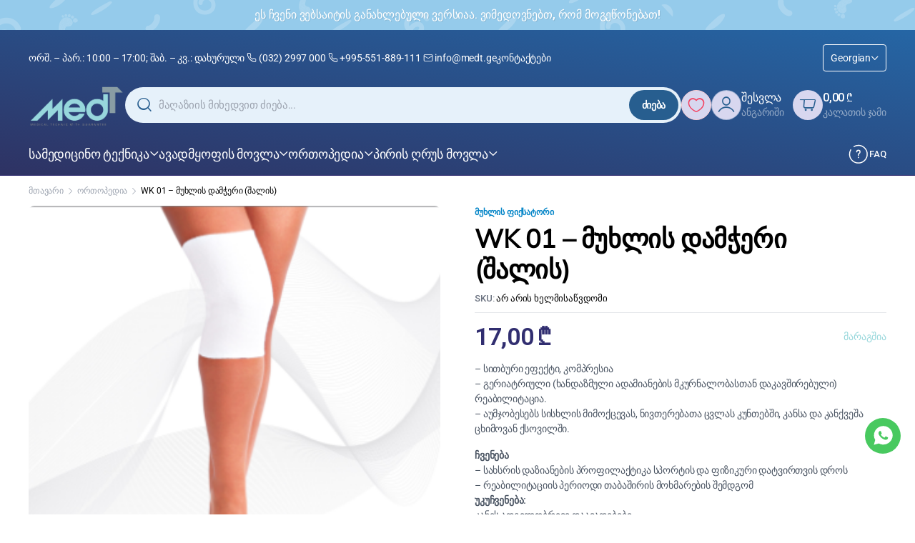

--- FILE ---
content_type: text/html; charset=UTF-8
request_url: https://medt.ge/product/wk-01-%E1%83%9B%E1%83%A3%E1%83%AE%E1%83%9A%E1%83%98%E1%83%A1-%E1%83%93%E1%83%90%E1%83%9B%E1%83%AD%E1%83%94%E1%83%A0%E1%83%98-%E1%83%A8%E1%83%90%E1%83%9A%E1%83%98%E1%83%A1/
body_size: 38643
content:
<!DOCTYPE html>
<html lang="ka-ge">
<head>
	<meta charset="UTF-8">
	<meta http-equiv="X-UA-Compatible" content="IE=edge">
	<meta name="viewport" content="width=device-width, initial-scale=1.0">

	<title>WK 01 &#8211; მუხლის დამჭერი (შალის) &#8211; MEDT</title>
<meta name='robots' content='max-image-preview:large' />
<link rel="alternate" hreflang="en" href="https://medt.ge/en/product/wk-01-knee-brace-wool/" />
<link rel="alternate" hreflang="ka-ge" href="https://medt.ge/product/wk-01-%e1%83%9b%e1%83%a3%e1%83%ae%e1%83%9a%e1%83%98%e1%83%a1-%e1%83%93%e1%83%90%e1%83%9b%e1%83%ad%e1%83%94%e1%83%a0%e1%83%98-%e1%83%a8%e1%83%90%e1%83%9a%e1%83%98%e1%83%a1/" />
<link rel="alternate" hreflang="ru" href="https://medt.ge/ru/product/wk-01-%d0%bd%d0%b0%d0%ba%d0%be%d0%bb%d0%b5%d0%bd%d0%bd%d0%b8%d0%ba-%d1%88%d0%b5%d1%80%d1%81%d1%82%d1%8c/" />
<link rel="alternate" hreflang="x-default" href="https://medt.ge/product/wk-01-%e1%83%9b%e1%83%a3%e1%83%ae%e1%83%9a%e1%83%98%e1%83%a1-%e1%83%93%e1%83%90%e1%83%9b%e1%83%ad%e1%83%94%e1%83%a0%e1%83%98-%e1%83%a8%e1%83%90%e1%83%9a%e1%83%98%e1%83%a1/" />
<link rel='dns-prefetch' href='//fonts.googleapis.com' />
<link rel="alternate" type="application/rss+xml" title="MEDT &raquo; RSS-არხი" href="https://medt.ge/feed/" />
<link rel="alternate" type="application/rss+xml" title="MEDT &raquo; კომენტარების RSS-არხი" href="https://medt.ge/comments/feed/" />
<link rel="alternate" title="oEmbed (JSON)" type="application/json+oembed" href="https://medt.ge/wp-json/oembed/1.0/embed?url=https%3A%2F%2Fmedt.ge%2Fproduct%2Fwk-01-%25e1%2583%259b%25e1%2583%25a3%25e1%2583%25ae%25e1%2583%259a%25e1%2583%2598%25e1%2583%25a1-%25e1%2583%2593%25e1%2583%2590%25e1%2583%259b%25e1%2583%25ad%25e1%2583%2594%25e1%2583%25a0%25e1%2583%2598-%25e1%2583%25a8%25e1%2583%2590%25e1%2583%259a%25e1%2583%2598%25e1%2583%25a1%2F" />
<link rel="alternate" title="oEmbed (XML)" type="text/xml+oembed" href="https://medt.ge/wp-json/oembed/1.0/embed?url=https%3A%2F%2Fmedt.ge%2Fproduct%2Fwk-01-%25e1%2583%259b%25e1%2583%25a3%25e1%2583%25ae%25e1%2583%259a%25e1%2583%2598%25e1%2583%25a1-%25e1%2583%2593%25e1%2583%2590%25e1%2583%259b%25e1%2583%25ad%25e1%2583%2594%25e1%2583%25a0%25e1%2583%2598-%25e1%2583%25a8%25e1%2583%2590%25e1%2583%259a%25e1%2583%2598%25e1%2583%25a1%2F&#038;format=xml" />
<style id='wp-img-auto-sizes-contain-inline-css' type='text/css'>
img:is([sizes=auto i],[sizes^="auto," i]){contain-intrinsic-size:3000px 1500px}
/*# sourceURL=wp-img-auto-sizes-contain-inline-css */
</style>
<style id='wp-emoji-styles-inline-css' type='text/css'>

	img.wp-smiley, img.emoji {
		display: inline !important;
		border: none !important;
		box-shadow: none !important;
		height: 1em !important;
		width: 1em !important;
		margin: 0 0.07em !important;
		vertical-align: -0.1em !important;
		background: none !important;
		padding: 0 !important;
	}
/*# sourceURL=wp-emoji-styles-inline-css */
</style>
<link rel='stylesheet' id='wp-block-library-css' href='https://medt.ge/wp-includes/css/dist/block-library/style.min.css?ver=6.9' type='text/css' media='all' />
<link rel='stylesheet' id='wc-blocks-style-css' href='https://medt.ge/wp-content/plugins/woocommerce/assets/client/blocks/wc-blocks.css?ver=wc-10.3.7' type='text/css' media='all' />
<style id='global-styles-inline-css' type='text/css'>
:root{--wp--preset--aspect-ratio--square: 1;--wp--preset--aspect-ratio--4-3: 4/3;--wp--preset--aspect-ratio--3-4: 3/4;--wp--preset--aspect-ratio--3-2: 3/2;--wp--preset--aspect-ratio--2-3: 2/3;--wp--preset--aspect-ratio--16-9: 16/9;--wp--preset--aspect-ratio--9-16: 9/16;--wp--preset--color--black: #000000;--wp--preset--color--cyan-bluish-gray: #abb8c3;--wp--preset--color--white: #ffffff;--wp--preset--color--pale-pink: #f78da7;--wp--preset--color--vivid-red: #cf2e2e;--wp--preset--color--luminous-vivid-orange: #ff6900;--wp--preset--color--luminous-vivid-amber: #fcb900;--wp--preset--color--light-green-cyan: #7bdcb5;--wp--preset--color--vivid-green-cyan: #00d084;--wp--preset--color--pale-cyan-blue: #8ed1fc;--wp--preset--color--vivid-cyan-blue: #0693e3;--wp--preset--color--vivid-purple: #9b51e0;--wp--preset--gradient--vivid-cyan-blue-to-vivid-purple: linear-gradient(135deg,rgb(6,147,227) 0%,rgb(155,81,224) 100%);--wp--preset--gradient--light-green-cyan-to-vivid-green-cyan: linear-gradient(135deg,rgb(122,220,180) 0%,rgb(0,208,130) 100%);--wp--preset--gradient--luminous-vivid-amber-to-luminous-vivid-orange: linear-gradient(135deg,rgb(252,185,0) 0%,rgb(255,105,0) 100%);--wp--preset--gradient--luminous-vivid-orange-to-vivid-red: linear-gradient(135deg,rgb(255,105,0) 0%,rgb(207,46,46) 100%);--wp--preset--gradient--very-light-gray-to-cyan-bluish-gray: linear-gradient(135deg,rgb(238,238,238) 0%,rgb(169,184,195) 100%);--wp--preset--gradient--cool-to-warm-spectrum: linear-gradient(135deg,rgb(74,234,220) 0%,rgb(151,120,209) 20%,rgb(207,42,186) 40%,rgb(238,44,130) 60%,rgb(251,105,98) 80%,rgb(254,248,76) 100%);--wp--preset--gradient--blush-light-purple: linear-gradient(135deg,rgb(255,206,236) 0%,rgb(152,150,240) 100%);--wp--preset--gradient--blush-bordeaux: linear-gradient(135deg,rgb(254,205,165) 0%,rgb(254,45,45) 50%,rgb(107,0,62) 100%);--wp--preset--gradient--luminous-dusk: linear-gradient(135deg,rgb(255,203,112) 0%,rgb(199,81,192) 50%,rgb(65,88,208) 100%);--wp--preset--gradient--pale-ocean: linear-gradient(135deg,rgb(255,245,203) 0%,rgb(182,227,212) 50%,rgb(51,167,181) 100%);--wp--preset--gradient--electric-grass: linear-gradient(135deg,rgb(202,248,128) 0%,rgb(113,206,126) 100%);--wp--preset--gradient--midnight: linear-gradient(135deg,rgb(2,3,129) 0%,rgb(40,116,252) 100%);--wp--preset--font-size--small: 13px;--wp--preset--font-size--medium: 20px;--wp--preset--font-size--large: 36px;--wp--preset--font-size--x-large: 42px;--wp--preset--spacing--20: 0.44rem;--wp--preset--spacing--30: 0.67rem;--wp--preset--spacing--40: 1rem;--wp--preset--spacing--50: 1.5rem;--wp--preset--spacing--60: 2.25rem;--wp--preset--spacing--70: 3.38rem;--wp--preset--spacing--80: 5.06rem;--wp--preset--shadow--natural: 6px 6px 9px rgba(0, 0, 0, 0.2);--wp--preset--shadow--deep: 12px 12px 50px rgba(0, 0, 0, 0.4);--wp--preset--shadow--sharp: 6px 6px 0px rgba(0, 0, 0, 0.2);--wp--preset--shadow--outlined: 6px 6px 0px -3px rgb(255, 255, 255), 6px 6px rgb(0, 0, 0);--wp--preset--shadow--crisp: 6px 6px 0px rgb(0, 0, 0);}:where(.is-layout-flex){gap: 0.5em;}:where(.is-layout-grid){gap: 0.5em;}body .is-layout-flex{display: flex;}.is-layout-flex{flex-wrap: wrap;align-items: center;}.is-layout-flex > :is(*, div){margin: 0;}body .is-layout-grid{display: grid;}.is-layout-grid > :is(*, div){margin: 0;}:where(.wp-block-columns.is-layout-flex){gap: 2em;}:where(.wp-block-columns.is-layout-grid){gap: 2em;}:where(.wp-block-post-template.is-layout-flex){gap: 1.25em;}:where(.wp-block-post-template.is-layout-grid){gap: 1.25em;}.has-black-color{color: var(--wp--preset--color--black) !important;}.has-cyan-bluish-gray-color{color: var(--wp--preset--color--cyan-bluish-gray) !important;}.has-white-color{color: var(--wp--preset--color--white) !important;}.has-pale-pink-color{color: var(--wp--preset--color--pale-pink) !important;}.has-vivid-red-color{color: var(--wp--preset--color--vivid-red) !important;}.has-luminous-vivid-orange-color{color: var(--wp--preset--color--luminous-vivid-orange) !important;}.has-luminous-vivid-amber-color{color: var(--wp--preset--color--luminous-vivid-amber) !important;}.has-light-green-cyan-color{color: var(--wp--preset--color--light-green-cyan) !important;}.has-vivid-green-cyan-color{color: var(--wp--preset--color--vivid-green-cyan) !important;}.has-pale-cyan-blue-color{color: var(--wp--preset--color--pale-cyan-blue) !important;}.has-vivid-cyan-blue-color{color: var(--wp--preset--color--vivid-cyan-blue) !important;}.has-vivid-purple-color{color: var(--wp--preset--color--vivid-purple) !important;}.has-black-background-color{background-color: var(--wp--preset--color--black) !important;}.has-cyan-bluish-gray-background-color{background-color: var(--wp--preset--color--cyan-bluish-gray) !important;}.has-white-background-color{background-color: var(--wp--preset--color--white) !important;}.has-pale-pink-background-color{background-color: var(--wp--preset--color--pale-pink) !important;}.has-vivid-red-background-color{background-color: var(--wp--preset--color--vivid-red) !important;}.has-luminous-vivid-orange-background-color{background-color: var(--wp--preset--color--luminous-vivid-orange) !important;}.has-luminous-vivid-amber-background-color{background-color: var(--wp--preset--color--luminous-vivid-amber) !important;}.has-light-green-cyan-background-color{background-color: var(--wp--preset--color--light-green-cyan) !important;}.has-vivid-green-cyan-background-color{background-color: var(--wp--preset--color--vivid-green-cyan) !important;}.has-pale-cyan-blue-background-color{background-color: var(--wp--preset--color--pale-cyan-blue) !important;}.has-vivid-cyan-blue-background-color{background-color: var(--wp--preset--color--vivid-cyan-blue) !important;}.has-vivid-purple-background-color{background-color: var(--wp--preset--color--vivid-purple) !important;}.has-black-border-color{border-color: var(--wp--preset--color--black) !important;}.has-cyan-bluish-gray-border-color{border-color: var(--wp--preset--color--cyan-bluish-gray) !important;}.has-white-border-color{border-color: var(--wp--preset--color--white) !important;}.has-pale-pink-border-color{border-color: var(--wp--preset--color--pale-pink) !important;}.has-vivid-red-border-color{border-color: var(--wp--preset--color--vivid-red) !important;}.has-luminous-vivid-orange-border-color{border-color: var(--wp--preset--color--luminous-vivid-orange) !important;}.has-luminous-vivid-amber-border-color{border-color: var(--wp--preset--color--luminous-vivid-amber) !important;}.has-light-green-cyan-border-color{border-color: var(--wp--preset--color--light-green-cyan) !important;}.has-vivid-green-cyan-border-color{border-color: var(--wp--preset--color--vivid-green-cyan) !important;}.has-pale-cyan-blue-border-color{border-color: var(--wp--preset--color--pale-cyan-blue) !important;}.has-vivid-cyan-blue-border-color{border-color: var(--wp--preset--color--vivid-cyan-blue) !important;}.has-vivid-purple-border-color{border-color: var(--wp--preset--color--vivid-purple) !important;}.has-vivid-cyan-blue-to-vivid-purple-gradient-background{background: var(--wp--preset--gradient--vivid-cyan-blue-to-vivid-purple) !important;}.has-light-green-cyan-to-vivid-green-cyan-gradient-background{background: var(--wp--preset--gradient--light-green-cyan-to-vivid-green-cyan) !important;}.has-luminous-vivid-amber-to-luminous-vivid-orange-gradient-background{background: var(--wp--preset--gradient--luminous-vivid-amber-to-luminous-vivid-orange) !important;}.has-luminous-vivid-orange-to-vivid-red-gradient-background{background: var(--wp--preset--gradient--luminous-vivid-orange-to-vivid-red) !important;}.has-very-light-gray-to-cyan-bluish-gray-gradient-background{background: var(--wp--preset--gradient--very-light-gray-to-cyan-bluish-gray) !important;}.has-cool-to-warm-spectrum-gradient-background{background: var(--wp--preset--gradient--cool-to-warm-spectrum) !important;}.has-blush-light-purple-gradient-background{background: var(--wp--preset--gradient--blush-light-purple) !important;}.has-blush-bordeaux-gradient-background{background: var(--wp--preset--gradient--blush-bordeaux) !important;}.has-luminous-dusk-gradient-background{background: var(--wp--preset--gradient--luminous-dusk) !important;}.has-pale-ocean-gradient-background{background: var(--wp--preset--gradient--pale-ocean) !important;}.has-electric-grass-gradient-background{background: var(--wp--preset--gradient--electric-grass) !important;}.has-midnight-gradient-background{background: var(--wp--preset--gradient--midnight) !important;}.has-small-font-size{font-size: var(--wp--preset--font-size--small) !important;}.has-medium-font-size{font-size: var(--wp--preset--font-size--medium) !important;}.has-large-font-size{font-size: var(--wp--preset--font-size--large) !important;}.has-x-large-font-size{font-size: var(--wp--preset--font-size--x-large) !important;}
/*# sourceURL=global-styles-inline-css */
</style>

<style id='classic-theme-styles-inline-css' type='text/css'>
/*! This file is auto-generated */
.wp-block-button__link{color:#fff;background-color:#32373c;border-radius:9999px;box-shadow:none;text-decoration:none;padding:calc(.667em + 2px) calc(1.333em + 2px);font-size:1.125em}.wp-block-file__button{background:#32373c;color:#fff;text-decoration:none}
/*# sourceURL=/wp-includes/css/classic-themes.min.css */
</style>
<link rel='stylesheet' id='contact-form-7-css' href='https://medt.ge/wp-content/plugins/contact-form-7/includes/css/styles.css?ver=6.1.3' type='text/css' media='all' />
<link rel='stylesheet' id='photoswipe-css' href='https://medt.ge/wp-content/plugins/woocommerce/assets/css/photoswipe/photoswipe.min.css?ver=10.3.7' type='text/css' media='all' />
<link rel='stylesheet' id='photoswipe-default-skin-css' href='https://medt.ge/wp-content/plugins/woocommerce/assets/css/photoswipe/default-skin/default-skin.min.css?ver=10.3.7' type='text/css' media='all' />
<style id='woocommerce-inline-inline-css' type='text/css'>
.woocommerce form .form-row .required { visibility: visible; }
/*# sourceURL=woocommerce-inline-inline-css */
</style>
<link rel='stylesheet' id='wpml-legacy-horizontal-list-0-css' href='https://medt.ge/wp-content/plugins/sitepress-multilingual-cms/templates/language-switchers/legacy-list-horizontal/style.min.css?ver=1' type='text/css' media='all' />
<link rel='stylesheet' id='wpml-menu-item-0-css' href='https://medt.ge/wp-content/plugins/sitepress-multilingual-cms/templates/language-switchers/menu-item/style.min.css?ver=1' type='text/css' media='all' />
<link rel='stylesheet' id='klb-single-ajax-css' href='https://medt.ge/wp-content/plugins/bumedi-core/woocommerce-filter/single-ajax/css/single-ajax.css?ver=1.0' type='text/css' media='all' />
<link rel='stylesheet' id='klb-notice-ajax-css' href='https://medt.ge/wp-content/plugins/bumedi-core/woocommerce-filter/notice-ajax/css/notice-ajax.css?ver=1.0' type='text/css' media='all' />
<link rel='stylesheet' id='klbtheme-swatches-css' href='https://medt.ge/wp-content/plugins/bumedi-core/woocommerce-filter/swatches/css/swatches.css?ver=6.9' type='text/css' media='all' />
<link rel='stylesheet' id='klb-back-to-top-css' href='https://medt.ge/wp-content/plugins/bumedi-core/woocommerce-filter/back-to-top/css/back-to-top.css?ver=1.0' type='text/css' media='all' />
<link rel='stylesheet' id='bumedi-single-gallery-css' href='https://medt.ge/wp-content/plugins/bumedi-core/woocommerce-filter/single-gallery/css/single-gallery.css?ver=1.0' type='text/css' media='all' />
<link rel='stylesheet' id='bumedi-ajax-search-css' href='https://medt.ge/wp-content/plugins/bumedi-core/woocommerce-filter/ajax-search/css/ajax-search.css?ver=1.0' type='text/css' media='all' />
<link rel='stylesheet' id='klb-product-badge-css' href='https://medt.ge/wp-content/plugins/bumedi-core/woocommerce-filter/product-badge/css/product-badge.css?ver=1.0' type='text/css' media='all' />
<link rel='stylesheet' id='bumedi-wishlist-css' href='https://medt.ge/wp-content/plugins/bumedi-core/woocommerce-filter/wishlist/css/wishlist.css?ver=1.0' type='text/css' media='all' />
<link rel='stylesheet' id='klbcp-frontend-css' href='https://medt.ge/wp-content/plugins/bumedi-core/woocommerce-filter/compare/css/compare.css?ver=1.0' type='text/css' media='all' />
<link rel='stylesheet' id='klb-people-added-in-cart-css' href='https://medt.ge/wp-content/plugins/bumedi-core/woocommerce-filter/people-added-in-cart/css/people-added-in-cart.css?ver=1.0' type='text/css' media='all' />
<link rel='stylesheet' id='brands-styles-css' href='https://medt.ge/wp-content/plugins/woocommerce/assets/css/brands.css?ver=10.3.7' type='text/css' media='all' />
<link rel='stylesheet' id='google-fonts-css' href='https://fonts.googleapis.com/css2?family=Roboto%3Aital%2Cwght%400%2C100..900%3B1%2C100..900&#038;display=swap&#038;ver=6.9' type='text/css' media='all' />
<link rel='stylesheet' id='bootstrap-min-css' href='https://medt.ge/wp-content/themes/bumedi/assets/css/bootstrap/bootstrap-min.css?ver=1.0' type='text/css' media='all' />
<link rel='stylesheet' id='bumedi-klbtheme-social-css' href='https://medt.ge/wp-content/themes/bumedi/assets/css/klbtheme-social.css?ver=1.0' type='text/css' media='all' />
<link rel='stylesheet' id='bumedi-klbtheme-icons-css' href='https://medt.ge/wp-content/themes/bumedi/assets/css/klbtheme.css?ver=1.0' type='text/css' media='all' />
<link rel='stylesheet' id='slick-css' href='https://medt.ge/wp-content/themes/bumedi/assets/css/slick.css?ver=1.0' type='text/css' media='all' />
<link rel='stylesheet' id='magnific-popup-css' href='https://medt.ge/wp-content/themes/bumedi/assets/css/magnific-popup.css?ver=1.0' type='text/css' media='all' />
<link rel='stylesheet' id='bumedi-modules-css' href='https://medt.ge/wp-content/themes/bumedi/assets/css/modules/modules.css?ver=1.0' type='text/css' media='all' />
<link rel='stylesheet' id='bumedi-patterns-css' href='https://medt.ge/wp-content/themes/bumedi/assets/css/patterns/patterns-min.css?ver=1.0' type='text/css' media='all' />
<link rel='stylesheet' id='bumedi-base-css' href='https://medt.ge/wp-content/themes/bumedi/assets/css/base.css?ver=1.0' type='text/css' media='all' />
<link rel='stylesheet' id='bumedi-style-css' href='https://medt.ge/wp-content/themes/bumedi-child/style.css?ver=6.9' type='text/css' media='all' />
<link rel='stylesheet' id='parent-style-css' href='https://medt.ge/wp-content/themes/bumedi/style.css?ver=6.9' type='text/css' media='all' />
<link rel='stylesheet' id='elementor-frontend-css' href='https://medt.ge/wp-content/plugins/elementor/assets/css/frontend.min.css?ver=3.32.5' type='text/css' media='all' />
<link rel='stylesheet' id='eael-general-css' href='https://medt.ge/wp-content/plugins/essential-addons-for-elementor-lite/assets/front-end/css/view/general.min.css?ver=6.4.0' type='text/css' media='all' />
<script type="text/template" id="tmpl-variation-template">
	<div class="woocommerce-variation-description">{{{ data.variation.variation_description }}}</div>
	<div class="woocommerce-variation-price">{{{ data.variation.price_html }}}</div>
	<div class="woocommerce-variation-availability">{{{ data.variation.availability_html }}}</div>
</script>
<script type="text/template" id="tmpl-unavailable-variation-template">
	<p role="alert">უკაცრავად, პროდუქტი მიუწვდომელია. აირჩიეთ სხვა კომბინაცია.</p>
</script>
<script type="text/javascript" id="wpml-cookie-js-extra">
/* <![CDATA[ */
var wpml_cookies = {"wp-wpml_current_language":{"value":"ka-ge","expires":1,"path":"/"}};
var wpml_cookies = {"wp-wpml_current_language":{"value":"ka-ge","expires":1,"path":"/"}};
//# sourceURL=wpml-cookie-js-extra
/* ]]> */
</script>
<script type="text/javascript" src="https://medt.ge/wp-content/plugins/sitepress-multilingual-cms/res/js/cookies/language-cookie.js?ver=484900" id="wpml-cookie-js" defer="defer" data-wp-strategy="defer"></script>
<script type="text/javascript" src="https://medt.ge/wp-includes/js/jquery/jquery.min.js?ver=3.7.1" id="jquery-core-js"></script>
<script type="text/javascript" src="https://medt.ge/wp-includes/js/jquery/jquery-migrate.min.js?ver=3.4.1" id="jquery-migrate-js"></script>
<script type="text/javascript" src="https://medt.ge/wp-content/plugins/woocommerce/assets/js/jquery-blockui/jquery.blockUI.min.js?ver=2.7.0-wc.10.3.7" id="wc-jquery-blockui-js" defer="defer" data-wp-strategy="defer"></script>
<script type="text/javascript" id="wc-add-to-cart-js-extra">
/* <![CDATA[ */
var wc_add_to_cart_params = {"ajax_url":"/wp-admin/admin-ajax.php","wc_ajax_url":"/?wc-ajax=%%endpoint%%","i18n_view_cart":"\u10d9\u10d0\u10da\u10d0\u10d7\u10d8\u10e1 \u10dc\u10d0\u10ee\u10d5\u10d0","cart_url":"https://medt.ge/cart/","is_cart":"","cart_redirect_after_add":"no"};
//# sourceURL=wc-add-to-cart-js-extra
/* ]]> */
</script>
<script type="text/javascript" src="https://medt.ge/wp-content/plugins/woocommerce/assets/js/frontend/add-to-cart.min.js?ver=10.3.7" id="wc-add-to-cart-js" defer="defer" data-wp-strategy="defer"></script>
<script type="text/javascript" src="https://medt.ge/wp-content/plugins/woocommerce/assets/js/flexslider/jquery.flexslider.min.js?ver=2.7.2-wc.10.3.7" id="wc-flexslider-js" defer="defer" data-wp-strategy="defer"></script>
<script type="text/javascript" src="https://medt.ge/wp-content/plugins/woocommerce/assets/js/photoswipe/photoswipe.min.js?ver=4.1.1-wc.10.3.7" id="wc-photoswipe-js" defer="defer" data-wp-strategy="defer"></script>
<script type="text/javascript" src="https://medt.ge/wp-content/plugins/woocommerce/assets/js/photoswipe/photoswipe-ui-default.min.js?ver=4.1.1-wc.10.3.7" id="wc-photoswipe-ui-default-js" defer="defer" data-wp-strategy="defer"></script>
<script type="text/javascript" id="wc-single-product-js-extra">
/* <![CDATA[ */
var wc_single_product_params = {"i18n_required_rating_text":"\u10d2\u10d7\u10ee\u10dd\u10d5\u10d7, \u10d0\u10d8\u10e0\u10e9\u10d8\u10dd\u10d7 \u10e0\u10d4\u10d8\u10e2\u10d8\u10dc\u10d2\u10d8","i18n_rating_options":["1 of 5 stars","2 of 5 stars","3 of 5 stars","4 of 5 stars","5 of 5 stars"],"i18n_product_gallery_trigger_text":"View full-screen image gallery","review_rating_required":"yes","flexslider":{"rtl":false,"animation":"slide","smoothHeight":true,"directionNav":false,"controlNav":"thumbnails","slideshow":false,"animationSpeed":500,"animationLoop":false,"allowOneSlide":false,"direction":"horizontal","prevText":"\u003Cbutton type=\"button\" class=\"slick-nav slick-prev slick-button\"\u003E\u003Csvg xmlns=\"http://www.w3.org/2000/svg\" x=\"0px\" y=\"0px\" viewBox=\"0 0 24 24\" enable-background=\"new 0 0 24 24\" fill=\"currentColor\"\u003E\u003Cpolyline fill=\"none\" stroke=\"currentColor\" stroke-width=\"1.5\" stroke-linecap=\"round\" stroke-linejoin=\"round\" points=\"17.2,22.4 6.8,12 17.2,1.6 \"/\u003E\u003C/svg\u003E\u003C/button\u003E","nextText":"\u003Cbutton type=\"button\" class=\"slick-nav slick-next slick-button\"\u003E\u003Csvg xmlns=\"http://www.w3.org/2000/svg\" x=\"0px\" y=\"0px\" viewBox=\"0 0 24 24\" enable-background=\"new 0 0 24 24\" fill=\"currentColor\"\u003E\u003Cpolyline fill=\"none\" stroke=\"currentColor\" stroke-width=\"1.5\" stroke-linecap=\"round\" stroke-linejoin=\"round\" points=\"6.8,22.4 17.2,12 6.8,1.6 \"/\u003E\u003C/svg\u003E\u003C/button\u003E"},"zoom_enabled":"","zoom_options":[],"photoswipe_enabled":"1","photoswipe_options":{"shareEl":false,"closeOnScroll":false,"history":false,"hideAnimationDuration":0,"showAnimationDuration":0},"flexslider_enabled":"1"};
//# sourceURL=wc-single-product-js-extra
/* ]]> */
</script>
<script type="text/javascript" src="https://medt.ge/wp-content/plugins/woocommerce/assets/js/frontend/single-product.min.js?ver=10.3.7" id="wc-single-product-js" defer="defer" data-wp-strategy="defer"></script>
<script type="text/javascript" src="https://medt.ge/wp-content/plugins/woocommerce/assets/js/js-cookie/js.cookie.min.js?ver=2.1.4-wc.10.3.7" id="wc-js-cookie-js" data-wp-strategy="defer"></script>
<script type="text/javascript" id="woocommerce-js-extra">
/* <![CDATA[ */
var woocommerce_params = {"ajax_url":"/wp-admin/admin-ajax.php","wc_ajax_url":"/?wc-ajax=%%endpoint%%","i18n_password_show":"Show password","i18n_password_hide":"Hide password"};
//# sourceURL=woocommerce-js-extra
/* ]]> */
</script>
<script type="text/javascript" src="https://medt.ge/wp-content/plugins/woocommerce/assets/js/frontend/woocommerce.min.js?ver=10.3.7" id="woocommerce-js" defer="defer" data-wp-strategy="defer"></script>
<script type="text/javascript" src="https://medt.ge/wp-content/plugins/bumedi-core/woocommerce-filter/single-ajax/js/single-ajax.js?ver=1.0" id="klb-single-ajax-js"></script>
<script type="text/javascript" id="wc-cart-fragments-js-extra">
/* <![CDATA[ */
var wc_cart_fragments_params = {"ajax_url":"/wp-admin/admin-ajax.php","wc_ajax_url":"/?wc-ajax=%%endpoint%%","cart_hash_key":"wc_cart_hash_86b89eb10ffd763e94cec0a9a3da368b-ka-ge","fragment_name":"wc_fragments_86b89eb10ffd763e94cec0a9a3da368b","request_timeout":"5000"};
//# sourceURL=wc-cart-fragments-js-extra
/* ]]> */
</script>
<script type="text/javascript" src="https://medt.ge/wp-content/plugins/woocommerce/assets/js/frontend/cart-fragments.min.js?ver=10.3.7" id="wc-cart-fragments-js" defer="defer" data-wp-strategy="defer"></script>
<script type="text/javascript" src="https://medt.ge/wp-content/plugins/bumedi-core/woocommerce-filter/notice-ajax/js/notice-ajax.js?ver=1.0" id="klb-notice-ajax-js"></script>
<script type="text/javascript" src="https://medt.ge/wp-includes/js/underscore.min.js?ver=1.13.7" id="underscore-js"></script>
<script type="text/javascript" id="wp-util-js-extra">
/* <![CDATA[ */
var _wpUtilSettings = {"ajax":{"url":"/wp-admin/admin-ajax.php"}};
//# sourceURL=wp-util-js-extra
/* ]]> */
</script>
<script type="text/javascript" src="https://medt.ge/wp-includes/js/wp-util.min.js?ver=6.9" id="wp-util-js"></script>
<script type="text/javascript" id="wc-add-to-cart-variation-js-extra">
/* <![CDATA[ */
var wc_add_to_cart_variation_params = {"wc_ajax_url":"/?wc-ajax=%%endpoint%%","i18n_no_matching_variations_text":"\u10e3\u10d9\u10d0\u10ea\u10e0\u10d0\u10d5\u10d0\u10d3, \u10d0\u10e0 \u10d0\u10e0\u10d8\u10e1 \u10de\u10e0\u10dd\u10d3\u10e3\u10e5\u10e2\u10d8, \u10e0\u10dd\u10db\u10d4\u10da\u10d8\u10ea \u10e8\u10d4\u10d4\u10e1\u10d0\u10d1\u10d0\u10db\u10d4\u10d1\u10d0 \u10d7\u10e5\u10d5\u10d4\u10dc\u10e1 \u10d0\u10e0\u10e9\u10d4\u10d5\u10d0\u10dc\u10e1. \u10d2\u10d7\u10ee\u10dd\u10d5\u10d7 \u10d0\u10d8\u10e0\u10e9\u10d8\u10dd\u10d7 \u10e1\u10ee\u10d5\u10d0 \u10d9\u10dd\u10db\u10d1\u10d8\u10dc\u10d0\u10ea\u10d8\u10d0.","i18n_make_a_selection_text":"\u10d9\u10d0\u10da\u10d0\u10d7\u10d0\u10e8\u10d8 \u10d3\u10d0\u10db\u10d0\u10e2\u10d4\u10d1\u10d0\u10db\u10d3\u10d4 \u10d2\u10d7\u10ee\u10dd\u10d5\u10d7 \u10d0\u10d8\u10e0\u10e9\u10d8\u10dd\u10d7 \u10de\u10e0\u10dd\u10d3\u10e3\u10e5\u10e2\u10d8\u10e1 \u10de\u10d0\u10e0\u10d0\u10db\u10d4\u10e2\u10e0\u10d4\u10d1\u10d8.","i18n_unavailable_text":"\u10e3\u10d9\u10d0\u10ea\u10e0\u10d0\u10d5\u10d0\u10d3, \u10de\u10e0\u10dd\u10d3\u10e3\u10e5\u10e2\u10d8 \u10db\u10d8\u10e3\u10ec\u10d5\u10d3\u10dd\u10db\u10d4\u10da\u10d8\u10d0. \u10d0\u10d8\u10e0\u10e9\u10d8\u10d4\u10d7 \u10e1\u10ee\u10d5\u10d0 \u10d9\u10dd\u10db\u10d1\u10d8\u10dc\u10d0\u10ea\u10d8\u10d0.","i18n_reset_alert_text":"Your selection has been reset. Please select some product options before adding this product to your cart."};
//# sourceURL=wc-add-to-cart-variation-js-extra
/* ]]> */
</script>
<script type="text/javascript" src="https://medt.ge/wp-content/plugins/woocommerce/assets/js/frontend/add-to-cart-variation.min.js?ver=10.3.7" id="wc-add-to-cart-variation-js" defer="defer" data-wp-strategy="defer"></script>
<script type="text/javascript" src="https://medt.ge/wp-content/plugins/bumedi-core/woocommerce-filter/back-to-top/js/back-to-top.js?ver=1.0" id="klb-back-to-top-js"></script>
<script type="text/javascript" id="bumedi-ajax-search-js-extra">
/* <![CDATA[ */
var bumedisearch = {"ajaxurl":"https://medt.ge/wp-admin/admin-ajax.php"};
//# sourceURL=bumedi-ajax-search-js-extra
/* ]]> */
</script>
<script type="text/javascript" src="https://medt.ge/wp-content/plugins/bumedi-core/woocommerce-filter/ajax-search/js/ajax-search.js?ver=1.0" id="bumedi-ajax-search-js"></script>
<script type="text/javascript" id="bumedi-wishlist-js-extra">
/* <![CDATA[ */
var klbwl_vars = {"ajax_url":"https://medt.ge/wp-admin/admin-ajax.php","wishlist_url":"https://medt.ge/%e1%83%a1%e1%83%a3%e1%83%a0%e1%83%95%e1%83%98%e1%83%9a%e1%83%94%e1%83%91%e1%83%98%e1%83%a1-%e1%83%a1%e1%83%98%e1%83%90/","empty_confirm":"\u10d0\u10db \u10db\u10dd\u10e5\u10db\u10d4\u10d3\u10d4\u10d1\u10d8\u10e1 \u10d2\u10d0\u10e3\u10e5\u10db\u10d4\u10d1\u10d0 \u10e8\u10d4\u10e3\u10eb\u10da\u10d4\u10d1\u10d4\u10da\u10d8\u10d0. \u10d3\u10d0\u10e0\u10ec\u10db\u10e3\u10dc\u10d4\u10d1\u10e3\u10da\u10d8 \u10ee\u10d0\u10e0\u10d7? ","delete_confirm":"\u10d0\u10db \u10db\u10dd\u10e5\u10db\u10d4\u10d3\u10d4\u10d1\u10d8\u10e1 \u10d2\u10d0\u10e3\u10e5\u10db\u10d4\u10d1\u10d0 \u10e8\u10d4\u10e3\u10eb\u10da\u10d4\u10d1\u10d4\u10da\u10d8\u10d0. \u10d3\u10d0\u10e0\u10ec\u10db\u10e3\u10dc\u10d4\u10d1\u10e3\u10da\u10d8 \u10ee\u10d0\u10e0\u10d7? ","menu_text":"\u10e1\u10e3\u10e0\u10d5\u10d8\u10da\u10d4\u10d1\u10d8\u10e1 \u10e1\u10d8\u10d0","button_text":"\u10e1\u10e3\u10e0\u10d5\u10d8\u10da\u10d4\u10d1\u10d8\u10e1 \u10e1\u10d8\u10d0\u10e8\u10d8 \u10d3\u10d0\u10db\u10d0\u10e2\u10d4\u10d1\u10d0","button_text_added":"\u10e1\u10e3\u10e0\u10d5\u10d8\u10da\u10d4\u10d1\u10d8\u10e1 \u10e1\u10d8\u10d8\u10e1 \u10dc\u10d0\u10ee\u10d5\u10d0"};
//# sourceURL=bumedi-wishlist-js-extra
/* ]]> */
</script>
<script type="text/javascript" src="https://medt.ge/wp-content/plugins/bumedi-core/woocommerce-filter/wishlist/js/wishlist.js?ver=1" id="bumedi-wishlist-js"></script>
<script type="text/javascript" src="https://medt.ge/wp-content/themes/bumedi/includes/pjax/js/helpers.js?ver=1.0" id="pjax-helpers-js"></script>
<link rel="https://api.w.org/" href="https://medt.ge/wp-json/" /><link rel="alternate" title="JSON" type="application/json" href="https://medt.ge/wp-json/wp/v2/product/358" /><link rel="EditURI" type="application/rsd+xml" title="RSD" href="https://medt.ge/xmlrpc.php?rsd" />
<meta name="generator" content="WordPress 6.9" />
<meta name="generator" content="WooCommerce 10.3.7" />
<link rel="canonical" href="https://medt.ge/product/wk-01-%e1%83%9b%e1%83%a3%e1%83%ae%e1%83%9a%e1%83%98%e1%83%a1-%e1%83%93%e1%83%90%e1%83%9b%e1%83%ad%e1%83%94%e1%83%a0%e1%83%98-%e1%83%a8%e1%83%90%e1%83%9a%e1%83%98%e1%83%a1/" />
<link rel='shortlink' href='https://medt.ge/?p=358' />
<meta name="generator" content="WPML ver:4.8.4 stt:1,66,45;" />

<style type="text/css">

@media(max-width:64rem){
	header.site-header.sticky-header {
		position: relative;
		z-index: 99;
	}
	.sticky-header .site-header-main {
		position: fixed !important;
		width: 100%;
		top: 0;
		z-index: 10;
	    background: #fff;          	
	}

	.sticky-header .site-header-main::before {
		content: "";
		position: absolute;
		width: 100%;
		height: 0.0625rem;
		bottom: 0;
		background-color: currentColor;
		opacity: 0.1;
	}
}


@media(max-width:64rem){
	.single .product-type-simple form.cart {
	    position: fixed;
	    bottom: 0;
	    right: 0;
	    z-index: 10000000;
	    background: #fff;
	    margin-bottom: 0;
	    padding: 15px;
	    -webkit-box-shadow: 0 -2px 5px rgb(0 0 0 / 7%);
	    box-shadow: 0 -2px 5px rgb(0 0 0 / 7%);
	    justify-content: space-between;
		width: 100%;
	}

	.single .woocommerce-variation-add-to-cart {
	    display: -webkit-box;
	    display: -ms-flexbox;
	    display: flex;
	    position: fixed;
	    bottom: 0;
	    right: 0;
	    z-index: 10000000;
	    background: #fff;
	    margin-bottom: 0;
	    padding: 15px;
	    -webkit-box-shadow: 0 -2px 5px rgb(0 0 0 / 7%);
	    box-shadow: 0 -2px 5px rgb(0 0 0 / 7%);
	    justify-content: space-between;
    	width: 100%;
		flex-wrap: wrap;
		width: 100%; 
		margin-bottom: 0px !important;
	}

	.single .site-footer .footer-row.footer-copyright {
	    margin-bottom: 79px;
	}

}

:root {
    --theme-color-primary: 39, 94, 143;
}


:root {
    --theme-color-secondary: 49, 46, 112;
}



.site-header .site-brand img {
	width: px;
}


@media (max-width: 768px){
	.site-header .site-brand img, .site-drawer .site-brand img{
		width: px;
	}
}

.site-drawer.drawer-mobile-menu .site-brand img {
	width: px;
}

.site-header.header-type1 .site-header-topbar {
	background-color: #312e70;
	color: #ffffff;
}

.site-header.header-type1 .site-header-topbar a:hover {
    color: #76a4d8;
}

.site-header.header-type1 .site-header-main{
	background-color: #312e70;
}

.site-header.header-type1 .site-header-nav {
    background-color: #312e70;
	color: #ffffff;
}

.site-header.header-type1:not(.transparent) {
    border-bottom-color: #312e70;
}

.site-header.header-type1 .site-menu.primary-menu .menu > li > a:hover {
    color: #76a4d8;
}

.site-header.header-type1 .site-menu.primary-menu .menu li.mega-menu > .sub-menu > li > a{
	color: #ffffff;
}

.site-header.header-type1 .site-menu.primary-menu .menu li.mega-menu > .sub-menu .sub-menu a{
	color: #ffffff;
}

.site-header.header-type1 .site-menu.primary-menu .menu li.mega-menu > .sub-menu .sub-menu a:hover{
	color: #76a4d8;
}

.site-header.header-type2 .site-header-topbar {
	background-color: ;
	color: ;
}

.site-header.header-type2 .site-header-topbar .site-menu.menu-horizontal .menu > li > a:hover{
    color: ;
}

.site-header.header-type2 .site-header-main{
	background-color: ;
}

.site-header.header-type2 .site-header-nav {
    background-color: ;
	color: ;
}

.site-header.header-type2:not(.transparent) {
    border-bottom-color: ;
}

.site-header.header-type2 .site-menu.primary-menu .menu > li > a:hover {
    color: ;
}

.site-header.header-type2 .site-menu.primary-menu .menu li.mega-menu > .sub-menu > li > a{
	color: ;
}

.site-header.header-type2 .site-menu.primary-menu .menu li.mega-menu > .sub-menu .sub-menu a{
	color: ;
}

.site-header.header-type2 .site-menu.primary-menu .menu li.mega-menu > .sub-menu .sub-menu a:hover{
	color: ;
}

.site-header.header-type3 .site-header-topbar {
	background-color: ;
	color: ;
}

.site-header.header-type3 .site-header-topbar .site-menu.menu-horizontal .menu > li > a:hover{
    color: ;
}

.site-header.header-custom-style-03.header-type3 .site-header-topbar .site-header-inner {
    border-color:  !important;
}

.site-header.header-type3 .site-header-main{
	background-color: ;
}

.site-header.header-type3 .site-header-nav {
    background-color: ;
	color: ;
}

.site-header.header-type3:not(.transparent) {
    border-bottom-color: ;
}

.site-header.header-type3 .site-menu.primary-menu .menu > li > a:hover {
    color: ;
}

.site-header.header-type3 .site-menu.primary-menu .menu li.mega-menu > .sub-menu > li > a{
	color: ;
}

.site-header.header-type3 .site-menu.primary-menu .menu li.mega-menu > .sub-menu .sub-menu a{
	color: ;
}

.site-header.header-type3 .site-menu.primary-menu .menu li.mega-menu > .sub-menu .sub-menu a:hover{
	color: ;
}

.site-header.header-type4 .site-header-topbar {
	background-color: ;
	color: ;
}

.site-header.header-type4 .site-header-topbar .site-menu.menu-horizontal .menu > li > a:hover{
    color: ;
}

.site-header.header-type4 .site-header-main{
	background-color: ;
}

.site-header.header-type4 .site-header-nav {
    background-color: ;
	color: ;
}

.site-header.header-type4:not(.transparent) {
    border-bottom-color: ;
}

.site-header.header-type4 .site-menu.primary-menu .menu > li > a:hover {
    color: ;
}

.site-header.header-type4 .site-menu.primary-menu .menu li.mega-menu > .sub-menu > li > a{
	color: ;
}

.site-header.header-type4 .site-menu.primary-menu .menu li.mega-menu > .sub-menu .sub-menu a{
	color: ;
}

.site-header.header-type4 .site-menu.primary-menu .menu li.mega-menu > .sub-menu .sub-menu a:hover{
	color: ;
}

.site-header.header-type5 .site-header-topbar {
	background-color: ;
	color: ;
}

.site-header.header-type5 .site-header-topbar .site-menu.menu-horizontal .menu > li > a:hover{
    color: ;
}

.site-header.header-custom-style-05.header-type5 .site-header-topbar .site-header-inner {
    border-color:  !important;
}

.site-header.header-type5 .site-header-main{
	background-color: ;
}

.site-header.header-type5 .site-header-nav {
    background-color: ;
	color: ;
}

.site-header.header-type5:not(.transparent) {
    border-bottom-color: ;
}

.site-header.header-type5 .site-menu.primary-menu .menu > li > a:hover {
    color: ;
}

.site-header.header-type5 .site-menu.primary-menu .menu li.mega-menu > .sub-menu > li > a{
	color: ;
}

.site-header.header-type5 .site-menu.primary-menu .menu li.mega-menu > .sub-menu .sub-menu a{
	color: ;
}

.site-header.header-type5 .site-menu.primary-menu .menu li.mega-menu > .sub-menu .sub-menu a:hover{
	color: ;
}

.klb-mobile-bottom.site-mobile-navbar .site-mobile-navbar-inner .site-menu .menu li a span{
	color: ;
}

.klb-mobile-bottom.site-mobile-navbar .site-mobile-navbar-inner .site-menu .menu li a i{
	color: ;
}

.klb-mobile-bottom.site-mobile-navbar .site-mobile-navbar-inner{
	background-color: ;
	border-color: ;
}

.site-footer.footer-type1 .site-wave.style-02 {
   color: ;
}

.site-footer.footer-type1 .site-footer-row.footer-newsletter {
	background-color: ;
}

.site-footer.footer-type1 .footer-newsletter .site-newsletter-text .entry-title{
	color: ;
}

.site-footer.footer-type1 .footer-newsletter .site-newsletter-text .entry-message p,
.site-footer.footer-type1 .footer-newsletter.primary p{
	color: ;
}

.site-footer.footer-type1.site-footer .footer-widgets{
	background-color: ;
	border-top-color: ;
}

.site-footer.footer-type1 .footer-widgets .widget .widget-title{
	color: ;
}

.site-footer.footer-type1 .site-footer-row.gray .footer-widgets-column .menu a{
	color: ;
}

.site-footer.footer-type1 .site-footer-row.gray .footer-widgets-column .menu a:hover{
	color: ;
    text-decoration-color: ;
}

.site-footer.footer-type1.site-footer .footer-copyright{
	background-color: ;
	border-top-color: ;
}

.site-footer.footer-type1 .footer-copyright .site-footer-inner .site-copyright{
	color: ;
}

.site-footer.footer-type2 .site-wave.style-01{
   color:  !important;
}

.site-footer.footer-type2 .site-footer-row.footer-newsletter {
	background-color: ;
}

.site-footer.footer-type2 .footer-newsletter .site-newsletter-text .entry-title{
	color: ;
}

.site-footer.footer-type2 .footer-newsletter .site-newsletter-text .entry-message p,
.site-footer.footer-type2 .footer-newsletter.primary p{
	color: ;
}

.site-footer.footer-type2.site-footer .footer-widgets{
	background-color: ;
	border-top-color: ;
}

.site-footer.footer-type2 .footer-widgets .widget .widget-title{
	color: ;
}

.site-footer.footer-type2 .footer-widgets .footer-widgets-column .menu a{
	color: ;
}

.site-footer.footer-type2 .footer-widgets .footer-widgets-column .menu a:hover{
	color: ;
    text-decoration-color: ;
}

.site-footer.footer-type2.site-footer .footer-copyright{
	background-color: ;
	border-top-color: ;
}

.site-footer.footer-type2 .footer-copyright .site-footer-inner .site-copyright{
	color: ;
}

.site-footer.footer-type3 .site-footer-row.footer-newsletter {
	background-color: ;
}

.site-footer.footer-type3 .footer-newsletter .site-newsletter-text .entry-title{
	color: ;
}

.site-footer.footer-type3 .footer-newsletter .site-newsletter-text .entry-message p,
.site-footer.footer-type3 .footer-newsletter p{
	color: ;
}

.site-footer.footer-type3.site-footer .footer-widgets{
	background-color: ;
	border-top-color: ;
}

.site-footer.footer-type3 .footer-widgets .widget .widget-title{
	color: ;
}

.site-footer.footer-type3 .footer-widgets .footer-widgets-column .menu a{
	color: ;
}

.site-footer.footer-type3 .footer-widgets .footer-widgets-column .menu a:hover{
	color: ;
    text-decoration-color: ;
}

.site-footer.footer-type3.site-footer .footer-copyright{
	background-color: ;
	border-top-color: ;
}

.site-footer.footer-type3 .footer-copyright .site-footer-inner .site-copyright{
	color: ;
}

.site-footer.footer-type4 .site-wave.style-02{
   color:  !important;
}

.site-footer.footer-type4 .site-footer-row.footer-newsletter {
	background-color: ;
}

.site-footer.footer-type4 .footer-newsletter .site-newsletter-text .entry-title{
	color: ;
}

.site-footer.footer-type4 .footer-newsletter .site-newsletter-text .entry-message p,
.site-footer.footer-type4 .footer-newsletter.primary p{
	color: ;
}

.site-footer.footer-type4.site-footer .footer-widgets{
	background-color: ;
	border-top-color: ;
}

.site-footer.footer-type4 .footer-widgets .widget .widget-title{
	color: ;
}

.site-footer.footer-type4 .footer-widgets .footer-widgets-column .menu a{
	color: ;
}

.site-footer.footer-type4 .footer-widgets .footer-widgets-column .menu a:hover{
	color: ;
    text-decoration-color: ;
}

.site-footer.footer-type4.site-footer .footer-copyright{
	background-color: ;
	border-top-color: ;
}

.site-footer.footer-type4 .footer-copyright .site-footer-inner .site-copyright{
	color: ;
}

.single-product .main-content {
	background-color: ;
}

.single-product-wrapper .flex-control-thumbs .slick-slide img.flex-active{
	border-color: ;
}

.single-product .single-product-wrapper .single-product-detail .product-category a {
    color: ;
}

.single-product .single-product-wrapper .single-product-detail .product_title{
	color: ;
}

.single-product-wrapper .single-product-detail .product-price-wrapper .product-stock.in-stock{
	color: #97d7db;
}

.single-product-wrapper .single-product-detail .product-price-wrapper .product-stock.out-of-stock{
	color: ;
}

.single-product-wrapper .single-product-detail .product-price-wrapper .price del{
	color: ;
}

.single-product-wrapper .single-product-detail .product-price-wrapper .price ins{
	color: #97d7db;
}

.single-product-wrapper .single-product-detail .orderon-whatsapp a{
	background-color: ;
	color: ;
}

.single-product-wrapper .single-product-detail .orderon-whatsapp a:hover{
	background-color: ;
	color: ;
}

.single-product-wrapper .single-product-detail .woocommerce-product-details__short-description{
	color: ;
}

.single-product-wrapper .single-product-detail form.cart .single_add_to_cart_button{
	background-color: ;
	color: ;
}

.single-product-wrapper .single-product-detail form.cart .single_add_to_cart_button:hover{
	background-color: ;
	color: ;
}

.single-product-wrapper .single-product-detail .buy_now_button{
	background-color: ;
	color: ;
}

.single-product-wrapper .single-product-detail .buy_now_button:hover{
	background-color: ;
	color: ;
}

.single-product-wrapper .single-product-detail .single-product-buttons a.klbwl-btn{
	color: ;
}

.single-product-wrapper .single-product-detail .single-product-buttons .product-wishlist a::before{
	color: ;
}

.single-product-wrapper .single-product-detail .single-product-buttons .klbcp-btn{
	color: ;
}

.single-product-wrapper .single-product-detail .single-product-buttons .klbcp-btn::before{
	color: ;
}

.site-mini-cart p.woocommerce-mini-cart__buttons.buttons a:not(.checkout){
	background-color: rgba(90, 173, 232, 0.99);
	color: ;
}

.site-mini-cart p.woocommerce-mini-cart__buttons.buttons a:not(.checkout):hover{
	background-color: ;
	color: ;
}


.site-mini-cart p.woocommerce-mini-cart__buttons.buttons a.checkout{
	background-color: ;
	color: ;
}

.site-mini-cart p.woocommerce-mini-cart__buttons.buttons a.checkout:hover{
	background-color: ;
	color: ;
}

:root {
--theme-body-font: Roboto;--theme-heading-font: Mulish;--theme-main-menu-font: Roboto;--theme-main-menu-font-size: 18px;--theme-main-menu-font-weight: regular;--theme-input-font: Roboto;--theme-input-font-weight: regular;--theme-button-font: Roboto;--theme-button-font-size: 14px;--theme-product-price-font: Roboto;--theme-product-name-font: Roboto;--theme-product-name-weight: regular;}

</style>
    <style>
    /* Убираем скролл с оригинального ul */
    .primary-menu #menu-item-3814 > .sub-menu {
        max-height: none;
        overflow: visible;
    }
    
    /* Применяем скролл к обертке */
    .primary-menu #menu-item-3814 .scroll-wrapper {
        max-height: 400px;
        overflow-y: auto;
        overflow-x: hidden;
    }
    
    /* Подменю третьего уровня теперь позиционируется относительно основного контейнера */
    .primary-menu .third-level-menu {
		position: absolute;
		z-index: 10000;
		display: none;
		background: white;
		list-style: none;
		color: rgb(var(--theme-sub-menu-color));
		background-color: rgb(var(--theme-sub-menu-background));
		border-bottom-left-radius: var(--theme-radius-lg);
		border-bottom-right-radius: var(--theme-radius-lg);
		-webkit-box-shadow: 0 10px 15px -3px rgba(0, 0, 0, 0.1), 0 4px 6px -4px rgba(0, 0, 0, 0.1);
		box-shadow: 0 10px 15px -3px rgba(0, 0, 0, 0.1), 0 4px 6px -4px rgba(0, 0, 0, 0.1);
		padding: var(--sub-menu-spacing) 0;
		pointer-events: auto;
		-webkit-transition: all 0.1s cubic-bezier(0.25, 0.1, 0.25, 1);
		transition: all 0.1s cubic-bezier(0.25, 0.1, 0.25, 1);
		--sub-menu-spacing: 1rem;
    }
		
	.third-level-menu a {
		font-size: calc(var(--theme-main-menu-font-size) - 0.125rem);
		font-weight: 400;
		padding: 0.25rem calc(var(--sub-menu-spacing) * 2);
		padding-left: calc(0.625rem * 2.4);
		padding-right: calc(0.625rem * 2.4);
		width: 100%;
		gap: 1.25rem;
		letter-spacing: var(--theme-main-menu-letter-spacing);
		display: -webkit-inline-box;
		display: -ms-inline-flexbox;
		display: inline-flex	;
		-webkit-box-align: center;
		-ms-flex-align: center;
		align-items: center;
		--sub-menu-spacing: 0.625rem;
	}
    
    .primary-menu .third-level-menu:hover {
        display: block;
    }
    </style>
    
    <script>

console.log('TEST!@#');

    document.addEventListener('DOMContentLoaded', function() {
        console.log('=== MENU DEBUG START ===');
        
        var orthopedicsMenu = document.querySelector('#menu-item-3814 > .sub-menu');
        var mainMenuContainer = document.querySelector('.primary-menu');
        
        console.log('Orthopedics menu:', orthopedicsMenu);
        console.log('Main menu container:', mainMenuContainer);
        
        if (orthopedicsMenu && mainMenuContainer && !orthopedicsMenu.querySelector('.scroll-wrapper')) {
            console.log('Starting menu processing...');
            
            // Находим элементы с подменю третьего уровня ДО создания обертки
            var itemsWithSubmenus = orthopedicsMenu.querySelectorAll('.menu-item-has-children');
            var submenuData = [];
            
            console.log('Found items with submenus:', itemsWithSubmenus.length);
            
            // Сохраняем связь между родителем и подменю
            itemsWithSubmenus.forEach(function(item, index) {
                var submenu = item.querySelector('.sub-menu');
                var link = item.querySelector('a');
                var linkText = link ? link.textContent.trim() : 'NO LINK';
                
                console.log('Item ' + index + ':', {
                    element: item,
                    id: item.id,
                    linkText: linkText,
                    hasSubmenu: !!submenu
                });
                
                if (submenu) {
                    submenuData.push({
                        parent: item,
                        submenu: submenu,
                        linkText: linkText
                    });
                    console.log('Added to submenuData:', linkText);
                }
            });
            
            console.log('Total submenu data entries:', submenuData.length);
            
            // Создаем обертку для скролла
            var wrapper = document.createElement('div');
            wrapper.className = 'scroll-wrapper';
            
            // Перемещаем все дочерние элементы в обертку
            while (orthopedicsMenu.firstChild) {
                wrapper.appendChild(orthopedicsMenu.firstChild);
            }
            
            // Добавляем обертку в меню
            orthopedicsMenu.appendChild(wrapper);
            console.log('Created scroll wrapper');
            
            // Обрабатываем каждое подменю с его правильным родителем
            submenuData.forEach(function(data, index) {
                console.log('Processing submenu ' + index + ' for:', data.linkText);
                
                var submenu = data.submenu;
                var originalParent = data.parent;
                var linkText = data.linkText;
                
                // Находим соответствующий элемент в новой структуре
                var newParent = wrapper.querySelector('[data-original-id="' + originalParent.id + '"]');
                console.log('Found by ID:', newParent);
                
                if (!newParent) {
                    console.log('Searching by link text:', linkText);
                    var links = wrapper.querySelectorAll('a');
                    console.log('Available links in wrapper:', links.length);
                    
                    for (var i = 0; i < links.length; i++) {
                        var currentLinkText = links[i].textContent.trim();
                        console.log('Comparing "' + currentLinkText + '" with "' + linkText + '"');
                        
                        if (currentLinkText === linkText) {
                            newParent = links[i].closest('li');
                            console.log('Found match! New parent:', newParent);
                            break;
                        }
                    }
                }
                
                if (newParent) {
                    console.log('Setting up events for:', linkText);
                    
                    // Добавляем подменю в основной контейнер
                    submenu.className += ' third-level-menu';
                    mainMenuContainer.appendChild(submenu);
                    
                    // Создаем невидимый мостик между родителем и подменю
                    var bridge = document.createElement('div');
                    bridge.style.position = 'absolute';
                    bridge.style.backgroundColor = 'transparent';
                    bridge.style.pointerEvents = 'auto';
                    bridge.style.zIndex = '9999';
                    bridge.className = 'menu-bridge';
                    mainMenuContainer.appendChild(bridge);
                    
                    // Создаем уникальную переменную для каждого подменю
                    submenu.hideTimeout = null;
                    
                    function showSubmenu() {
                        console.log('SHOW submenu for:', linkText);
                        if (submenu.hideTimeout) {
                            clearTimeout(submenu.hideTimeout);
                            submenu.hideTimeout = null;
                        }
                        // Вычисляем позицию относительно основного контейнера
                        var parentRect = newParent.getBoundingClientRect();
                        var containerRect = mainMenuContainer.getBoundingClientRect();
                        
                        var leftPos = parentRect.right - containerRect.left;
                        var topPos = parentRect.top - containerRect.top;
                        
                        submenu.style.left = leftPos + 'px';
                        submenu.style.top = topPos + 'px';
                        submenu.style.display = 'block';
                        
                        // Позиционируем мостик
                        bridge.style.left = (parentRect.right - containerRect.left - 10) + 'px';
                        bridge.style.top = topPos + 'px';
                        bridge.style.width = '20px';
                        bridge.style.height = parentRect.height + 'px';
                        bridge.style.display = 'block';
                        
                        console.log('Submenu positioned at:', submenu.style.left, submenu.style.top);
                    }
                    
                    function hideSubmenu() {
                        console.log('HIDE submenu for:', linkText, '(in 300ms)');
                        if (submenu.hideTimeout) {
                            clearTimeout(submenu.hideTimeout);
                        }
                        submenu.hideTimeout = setTimeout(function() {
                            console.log('Actually hiding submenu for:', linkText);
                            submenu.style.display = 'none';
                            bridge.style.display = 'none';
                            submenu.hideTimeout = null;
                        }, 300);
                    }
                    
                    // События для родительского элемента
                    newParent.addEventListener('mouseenter', function() {
                        console.log('Mouse ENTER parent:', linkText);
                        showSubmenu();
                    });
                    
                    newParent.addEventListener('mouseleave', function() {
                        console.log('Mouse LEAVE parent:', linkText);
                        hideSubmenu();
                    });
                    
                    // События для мостика
                    bridge.addEventListener('mouseenter', function() {
                        console.log('Mouse ENTER bridge:', linkText);
                        if (submenu.hideTimeout) {
                            clearTimeout(submenu.hideTimeout);
                            submenu.hideTimeout = null;
                            console.log('Bridge timeout cleared for:', linkText);
                        }
                        submenu.style.display = 'block';
                        bridge.style.display = 'block';
                    });
                    
                    bridge.addEventListener('mouseleave', function() {
                        console.log('Mouse LEAVE bridge:', linkText);
                        hideSubmenu();
                    });
                    
                    // События для подменю третьего уровня
                    submenu.addEventListener('mouseenter', function() {
                        console.log('Mouse ENTER submenu:', linkText);
                        if (submenu.hideTimeout) {
                            clearTimeout(submenu.hideTimeout);
                            submenu.hideTimeout = null;
                            console.log('Timeout cleared for:', linkText);
                        }
                        submenu.style.display = 'block';
                        bridge.style.display = 'block';
                    });
                    
                    submenu.addEventListener('mouseleave', function() {
                        console.log('Mouse LEAVE submenu:', linkText);
                        hideSubmenu();
                    });
                    
                    console.log('Events set up successfully for:', linkText);
                } else {
                    console.log('ERROR: Could not find newParent for:', linkText);
                }
            });
        } else {
            console.log('Skipping: conditions not met');
            console.log('orthopedicsMenu exists:', !!orthopedicsMenu);
            console.log('mainMenuContainer exists:', !!mainMenuContainer);
            console.log('scroll-wrapper already exists:', !!orthopedicsMenu?.querySelector('.scroll-wrapper'));
        }
        
        console.log('=== MENU DEBUG END ===');
    });
    </script>
    	<noscript><style>.woocommerce-product-gallery{ opacity: 1 !important; }</style></noscript>
	<meta name="generator" content="Elementor 3.32.5; features: e_font_icon_svg, additional_custom_breakpoints; settings: css_print_method-external, google_font-enabled, font_display-auto">
			<style>
				.e-con.e-parent:nth-of-type(n+4):not(.e-lazyloaded):not(.e-no-lazyload),
				.e-con.e-parent:nth-of-type(n+4):not(.e-lazyloaded):not(.e-no-lazyload) * {
					background-image: none !important;
				}
				@media screen and (max-height: 1024px) {
					.e-con.e-parent:nth-of-type(n+3):not(.e-lazyloaded):not(.e-no-lazyload),
					.e-con.e-parent:nth-of-type(n+3):not(.e-lazyloaded):not(.e-no-lazyload) * {
						background-image: none !important;
					}
				}
				@media screen and (max-height: 640px) {
					.e-con.e-parent:nth-of-type(n+2):not(.e-lazyloaded):not(.e-no-lazyload),
					.e-con.e-parent:nth-of-type(n+2):not(.e-lazyloaded):not(.e-no-lazyload) * {
						background-image: none !important;
					}
				}
			</style>
			    <style type="text/css">
    /* Header Type 1 - Topbar Colors */
    .site-header.header-type1 .site-header-topbar a {
        color: #ffffff;
    }
    
    .site-header.header-type1 .site-header-topbar a:hover {
        color: #76a4d8;
    }
    
    /* Header Type 1 - Action Links Colors */
    .site-header.header-type1 .site-header-action .action-link {
        color: #ffffff;
    }
    
    .site-header.header-type1 .site-header-action .action-link:hover, .site-header-action.primary-light-bordered:hover .action-content p, .site-header-action.primary-light-filled:hover .action-content p {
        color: #76a4d8;
    }
    
    /* Header Type 2 - Topbar Colors */
    .site-header.header-type2 .site-header-topbar a {
        color: rgba(255, 255, 255, 1);
    }
    
    .site-header.header-type2 .site-header-topbar a:hover {
        color: rgba(255, 255, 255, 0.8);
    }
    
    /* Header Type 2 - Action Links Colors */
    .site-header.header-type2 .site-header-action .action-link {
        color: rgba(0, 0, 0, 1);
    }
    
    .site-header.header-type2 .site-header-action .action-link:hover {
        color: rgba(0, 0, 0, 1);
    }
    
    /* Header Type 3 - Topbar Colors */
    .site-header.header-type3 .site-header-topbar a {
        color: rgba(0, 0, 0, 1);
    }
    
    .site-header.header-type3 .site-header-topbar a:hover {
        color: rgba(0, 0, 0, 0.8);
    }
    
    /* Header Type 3 - Action Links Colors */
    .site-header.header-type3 .site-header-action .action-link {
        color: rgba(0, 0, 0, 1);
    }
    
    .site-header.header-type3 .site-header-action .action-link:hover {
        color: rgba(0, 0, 0, 1);
    }
    
    /* Header Type 4 - Topbar Colors */
    .site-header.header-type4 .site-header-topbar a {
        color: rgba(0, 0, 0, 1);
    }
    
    .site-header.header-type4 .site-header-topbar a:hover {
        color: rgba(0, 0, 0, 0.8);
    }
    
    /* Header Type 4 - Action Links Colors */
    .site-header.header-type4 .site-header-action .action-link {
        color: rgba(0, 0, 0, 1);
    }
    
    .site-header.header-type4 .site-header-action .action-link:hover {
        color: rgba(0, 0, 0, 1);
    }
    
    /* Header Type 5 - Topbar Colors */
    .site-header.header-type5 .site-header-topbar a {
        color: rgba(0, 0, 0, 1);
    }
    
    .site-header.header-type5 .site-header-topbar a:hover {
        color: rgba(0, 0, 0, 0.8);
    }
    
    /* Header Type 5 - Action Links Colors */
    .site-header.header-type5 .site-header-action .action-link {
        color: rgba(0, 0, 0, 1);
    }
    
    .site-header.header-type5 .site-header-action .action-link:hover {
        color: rgba(0, 0, 0, 1);
    }
    
    /* Mobile Header Action Colors - All Header Types */
    .site-header .site-header-action-mobile .action-link {
        color: #ffffff;
    }
    
    .site-header .site-header-action-mobile .action-link:hover {
        color: #76a4d8;
    }
    
    /* Header Search Background Colors */
    /* Header Type 1 - Search Background */
    .site-header.header-type1 .site-header-search.primary-light .search-input,
    .site-header.header-type1 .site-header-search.default-light .search-input,
    .site-header.header-type1 .site-header-search.default-dark .search-input {
        background-color: #e6f1fa;
    }
    
    .site-header.header-type1 .site-header-search.primary-light .search-input:focus,
    .site-header.header-type1 .site-header-search.default-light .search-input:focus,
    .site-header.header-type1 .site-header-search.default-dark .search-input:focus {
        background-color: #e6f1fa;
    }
    
    /* Header Type 2 - Search Background */
    .site-header.header-type2 .site-header-search.primary-light .search-input,
    .site-header.header-type2 .site-header-search.default-light .search-input,
    .site-header.header-type2 .site-header-search.default-dark .search-input {
        background-color: rgba(0, 146, 219, 0.1);
    }
    
    .site-header.header-type2 .site-header-search.primary-light .search-input:focus,
    .site-header.header-type2 .site-header-search.default-light .search-input:focus,
    .site-header.header-type2 .site-header-search.default-dark .search-input:focus {
        background-color: rgba(0, 146, 219, 0.15);
    }
    
    /* Header Type 3 - Search Background */
    .site-header.header-type3 .site-header-search.primary-light .search-input,
    .site-header.header-type3 .site-header-search.default-light .search-input,
    .site-header.header-type3 .site-header-search.default-dark .search-input {
        background-color: rgba(0, 146, 219, 0.1);
    }
    
    .site-header.header-type3 .site-header-search.primary-light .search-input:focus,
    .site-header.header-type3 .site-header-search.default-light .search-input:focus,
    .site-header.header-type3 .site-header-search.default-dark .search-input:focus {
        background-color: rgba(0, 146, 219, 0.15);
    }
    
    /* Header Type 4 - Search Background */
    .site-header.header-type4 .site-header-search.primary-light .search-input,
    .site-header.header-type4 .site-header-search.default-light .search-input,
    .site-header.header-type4 .site-header-search.default-dark .search-input {
        background-color: rgba(0, 146, 219, 0.1);
    }
    
    .site-header.header-type4 .site-header-search.primary-light .search-input:focus,
    .site-header.header-type4 .site-header-search.default-light .search-input:focus,
    .site-header.header-type4 .site-header-search.default-dark .search-input:focus {
        background-color: rgba(0, 146, 219, 0.15);
    }
    
    /* Header Type 5 - Search Background */
    .site-header.header-type5 .site-header-search.primary-light .search-input,
    .site-header.header-type5 .site-header-search.default-light .search-input,
    .site-header.header-type5 .site-header-search.default-dark .search-input {
        background-color: rgba(0, 146, 219, 0.1);
    }
    
    .site-header.header-type5 .site-header-search.primary-light .search-input:focus,
    .site-header.header-type5 .site-header-search.default-light .search-input:focus,
    .site-header.header-type5 .site-header-search.default-dark .search-input:focus {
        background-color: rgba(0, 146, 219, 0.15);
    }
    
    /* Header Action Icons Background Colors */
    /* Header Type 1 - Action Icons Background */
        .site-header.header-type1 .site-header-action .action-icon {
        background-color: #d8d7ef;
    }
            
    /* Header Type 2 - Action Icons Background */
            
    /* Header Type 3 - Action Icons Background */
            
    /* Header Type 4 - Action Icons Background */
            
    /* Header Type 5 - Action Icons Background */
            </style>
    <link rel="icon" href="https://medt.ge/wp-content/uploads/2021/12/cropped-cropped-medt-1-32x32.png" sizes="32x32" />
<link rel="icon" href="https://medt.ge/wp-content/uploads/2021/12/cropped-cropped-medt-1-192x192.png" sizes="192x192" />
<link rel="apple-touch-icon" href="https://medt.ge/wp-content/uploads/2021/12/cropped-cropped-medt-1-180x180.png" />
<meta name="msapplication-TileImage" content="https://medt.ge/wp-content/uploads/2021/12/cropped-cropped-medt-1-270x270.png" />
		<style type="text/css" id="wp-custom-css">
			.site-announcement.style-theme {
    background-color: rgb(149 203 235);
}

.site-header.header-type1:not(.transparent) {
    background: linear-gradient(to bottom left, #2566a5, #2e3263);
}

.site-header.header-type1 .site-header-topbar, .site-header.header-type1 .site-header-main, .site-header.header-type1 .site-header-nav {
    background-color: transparent;
}

.sidebar-cat-bolt.menu-item a {
    font-weight: bold !important;
}

.site-menu.primary-menu .menu li .sub-menu a, .third-level-menu a{
	font-size: var(--theme-main-menu-font-size);
}

.site-header-action.action-account .woocommerce-MyAccount-navigation-link:before, .site-header-action.action-account .woocommerce-MyAccount-navigation-link--compare a:before, .woocommerce-MyAccount-navigation-link--compare a:before{
	content: none!important;
}

.site-header-action.action-account .woocommerce-MyAccount-navigation-link{
	    padding-left: 0;
}

.site-header-nav a.text-primary, .site-header-nav a.text-secondary {
    color: var(--theme-color-primary) !important;
}

.site-menu.menu-horizontal .menu > li.current-menu-item.current_page_item a {
		color: #d8d7ef !important;
}

span.menu-item-icon {
    width: 1.9rem;
}

.site-menu.menu-horizontal .menu li a img {
    width: 1.9rem;
}

.site-menu.menu-vertical .menu .wpml-ls-menu-item a img{
	    height: auto;
}

.wpml-ls-flag {
    width: auto !important;
}

.site-menu.menu-horizontal .wpml-ls-item .sub-menu{
	top: 130% !important;
	border-radius: var(--theme-radius-lg) !important;
}

.site-menu.menu-horizontal .wpml-ls-item .sub-menu:before {
    content: '';
    width: 100%;
    height: 15px;
    background: transparent;
    z-index: 10;
    position: absolute;
    top: -15px;
}

.site-menu.primary-menu .menu li a{
	gap: 1.25rem;
}

.site-menu.site-categories-menu .menu li a {
    font-family: var(--theme-main-menu-font);
    font-size: var(--theme-main-menu-font-size);
    font-weight: var(--theme-main-menu-font-weight);
    letter-spacing: var(--theme-main-menu-letter-spacing);
}

.footer-social-icon a {
    display: flex;
    gap: 10px;
}

.footer-social-icon img {
    width: 20px;
    height: 20px;
}

.wpml-ls-current-language {
    padding-top: 30px;
}

.sub-menu .wpml-ls-display {
    color: #3e3e3e;
}

.site-header-row.site-header-topbar.border-none.hidden.lg\:block {
    padding-top: 20px;
}

.no-active-link a{
	    pointer-events: none !important;
}

.site-slider.arrows-slider .slick-arrow, .site-slider.arrows-carousel .slick-arrow {
    top: 50% !important;
}

.footer-widgets-inner .widget {
    font-size: unset !important;
}

.woocommerce-thankyou-page th, .woocommerce-thankyou-page td {
    width: 50%;
}

/* Elementor Fix Height */

.slick-track .site-slider-item {
    height: auto;
}

.slick-track .site-slider-item > .relative {
    display: flex;
    flex-direction: column;
    justify-content: space-between;
    height: 100%;
}

.site-header-dropdown{
	display: none;
}

@media (max-width: 768px) {
  .site-header-action.action-wishlist, .site-header-action.action-compare, .site-header-action.action-account {
    display: none;
	}

	.woocommerce-thankyou-page th, .woocommerce-thankyou-page td {
    width: auto;
	}
}		</style>
		<style id="kirki-inline-styles">/* cyrillic-ext */
@font-face {
  font-family: 'Roboto';
  font-style: normal;
  font-weight: 400;
  font-stretch: 100%;
  font-display: swap;
  src: url(https://medt.ge/wp-content/fonts/roboto/KFOMCnqEu92Fr1ME7kSn66aGLdTylUAMQXC89YmC2DPNWubEbVmZiArmlw.woff2) format('woff2');
  unicode-range: U+0460-052F, U+1C80-1C8A, U+20B4, U+2DE0-2DFF, U+A640-A69F, U+FE2E-FE2F;
}
/* cyrillic */
@font-face {
  font-family: 'Roboto';
  font-style: normal;
  font-weight: 400;
  font-stretch: 100%;
  font-display: swap;
  src: url(https://medt.ge/wp-content/fonts/roboto/KFOMCnqEu92Fr1ME7kSn66aGLdTylUAMQXC89YmC2DPNWubEbVmQiArmlw.woff2) format('woff2');
  unicode-range: U+0301, U+0400-045F, U+0490-0491, U+04B0-04B1, U+2116;
}
/* greek-ext */
@font-face {
  font-family: 'Roboto';
  font-style: normal;
  font-weight: 400;
  font-stretch: 100%;
  font-display: swap;
  src: url(https://medt.ge/wp-content/fonts/roboto/KFOMCnqEu92Fr1ME7kSn66aGLdTylUAMQXC89YmC2DPNWubEbVmYiArmlw.woff2) format('woff2');
  unicode-range: U+1F00-1FFF;
}
/* greek */
@font-face {
  font-family: 'Roboto';
  font-style: normal;
  font-weight: 400;
  font-stretch: 100%;
  font-display: swap;
  src: url(https://medt.ge/wp-content/fonts/roboto/KFOMCnqEu92Fr1ME7kSn66aGLdTylUAMQXC89YmC2DPNWubEbVmXiArmlw.woff2) format('woff2');
  unicode-range: U+0370-0377, U+037A-037F, U+0384-038A, U+038C, U+038E-03A1, U+03A3-03FF;
}
/* math */
@font-face {
  font-family: 'Roboto';
  font-style: normal;
  font-weight: 400;
  font-stretch: 100%;
  font-display: swap;
  src: url(https://medt.ge/wp-content/fonts/roboto/KFOMCnqEu92Fr1ME7kSn66aGLdTylUAMQXC89YmC2DPNWubEbVnoiArmlw.woff2) format('woff2');
  unicode-range: U+0302-0303, U+0305, U+0307-0308, U+0310, U+0312, U+0315, U+031A, U+0326-0327, U+032C, U+032F-0330, U+0332-0333, U+0338, U+033A, U+0346, U+034D, U+0391-03A1, U+03A3-03A9, U+03B1-03C9, U+03D1, U+03D5-03D6, U+03F0-03F1, U+03F4-03F5, U+2016-2017, U+2034-2038, U+203C, U+2040, U+2043, U+2047, U+2050, U+2057, U+205F, U+2070-2071, U+2074-208E, U+2090-209C, U+20D0-20DC, U+20E1, U+20E5-20EF, U+2100-2112, U+2114-2115, U+2117-2121, U+2123-214F, U+2190, U+2192, U+2194-21AE, U+21B0-21E5, U+21F1-21F2, U+21F4-2211, U+2213-2214, U+2216-22FF, U+2308-230B, U+2310, U+2319, U+231C-2321, U+2336-237A, U+237C, U+2395, U+239B-23B7, U+23D0, U+23DC-23E1, U+2474-2475, U+25AF, U+25B3, U+25B7, U+25BD, U+25C1, U+25CA, U+25CC, U+25FB, U+266D-266F, U+27C0-27FF, U+2900-2AFF, U+2B0E-2B11, U+2B30-2B4C, U+2BFE, U+3030, U+FF5B, U+FF5D, U+1D400-1D7FF, U+1EE00-1EEFF;
}
/* symbols */
@font-face {
  font-family: 'Roboto';
  font-style: normal;
  font-weight: 400;
  font-stretch: 100%;
  font-display: swap;
  src: url(https://medt.ge/wp-content/fonts/roboto/KFOMCnqEu92Fr1ME7kSn66aGLdTylUAMQXC89YmC2DPNWubEbVn6iArmlw.woff2) format('woff2');
  unicode-range: U+0001-000C, U+000E-001F, U+007F-009F, U+20DD-20E0, U+20E2-20E4, U+2150-218F, U+2190, U+2192, U+2194-2199, U+21AF, U+21E6-21F0, U+21F3, U+2218-2219, U+2299, U+22C4-22C6, U+2300-243F, U+2440-244A, U+2460-24FF, U+25A0-27BF, U+2800-28FF, U+2921-2922, U+2981, U+29BF, U+29EB, U+2B00-2BFF, U+4DC0-4DFF, U+FFF9-FFFB, U+10140-1018E, U+10190-1019C, U+101A0, U+101D0-101FD, U+102E0-102FB, U+10E60-10E7E, U+1D2C0-1D2D3, U+1D2E0-1D37F, U+1F000-1F0FF, U+1F100-1F1AD, U+1F1E6-1F1FF, U+1F30D-1F30F, U+1F315, U+1F31C, U+1F31E, U+1F320-1F32C, U+1F336, U+1F378, U+1F37D, U+1F382, U+1F393-1F39F, U+1F3A7-1F3A8, U+1F3AC-1F3AF, U+1F3C2, U+1F3C4-1F3C6, U+1F3CA-1F3CE, U+1F3D4-1F3E0, U+1F3ED, U+1F3F1-1F3F3, U+1F3F5-1F3F7, U+1F408, U+1F415, U+1F41F, U+1F426, U+1F43F, U+1F441-1F442, U+1F444, U+1F446-1F449, U+1F44C-1F44E, U+1F453, U+1F46A, U+1F47D, U+1F4A3, U+1F4B0, U+1F4B3, U+1F4B9, U+1F4BB, U+1F4BF, U+1F4C8-1F4CB, U+1F4D6, U+1F4DA, U+1F4DF, U+1F4E3-1F4E6, U+1F4EA-1F4ED, U+1F4F7, U+1F4F9-1F4FB, U+1F4FD-1F4FE, U+1F503, U+1F507-1F50B, U+1F50D, U+1F512-1F513, U+1F53E-1F54A, U+1F54F-1F5FA, U+1F610, U+1F650-1F67F, U+1F687, U+1F68D, U+1F691, U+1F694, U+1F698, U+1F6AD, U+1F6B2, U+1F6B9-1F6BA, U+1F6BC, U+1F6C6-1F6CF, U+1F6D3-1F6D7, U+1F6E0-1F6EA, U+1F6F0-1F6F3, U+1F6F7-1F6FC, U+1F700-1F7FF, U+1F800-1F80B, U+1F810-1F847, U+1F850-1F859, U+1F860-1F887, U+1F890-1F8AD, U+1F8B0-1F8BB, U+1F8C0-1F8C1, U+1F900-1F90B, U+1F93B, U+1F946, U+1F984, U+1F996, U+1F9E9, U+1FA00-1FA6F, U+1FA70-1FA7C, U+1FA80-1FA89, U+1FA8F-1FAC6, U+1FACE-1FADC, U+1FADF-1FAE9, U+1FAF0-1FAF8, U+1FB00-1FBFF;
}
/* vietnamese */
@font-face {
  font-family: 'Roboto';
  font-style: normal;
  font-weight: 400;
  font-stretch: 100%;
  font-display: swap;
  src: url(https://medt.ge/wp-content/fonts/roboto/KFOMCnqEu92Fr1ME7kSn66aGLdTylUAMQXC89YmC2DPNWubEbVmbiArmlw.woff2) format('woff2');
  unicode-range: U+0102-0103, U+0110-0111, U+0128-0129, U+0168-0169, U+01A0-01A1, U+01AF-01B0, U+0300-0301, U+0303-0304, U+0308-0309, U+0323, U+0329, U+1EA0-1EF9, U+20AB;
}
/* latin-ext */
@font-face {
  font-family: 'Roboto';
  font-style: normal;
  font-weight: 400;
  font-stretch: 100%;
  font-display: swap;
  src: url(https://medt.ge/wp-content/fonts/roboto/KFOMCnqEu92Fr1ME7kSn66aGLdTylUAMQXC89YmC2DPNWubEbVmaiArmlw.woff2) format('woff2');
  unicode-range: U+0100-02BA, U+02BD-02C5, U+02C7-02CC, U+02CE-02D7, U+02DD-02FF, U+0304, U+0308, U+0329, U+1D00-1DBF, U+1E00-1E9F, U+1EF2-1EFF, U+2020, U+20A0-20AB, U+20AD-20C0, U+2113, U+2C60-2C7F, U+A720-A7FF;
}
/* latin */
@font-face {
  font-family: 'Roboto';
  font-style: normal;
  font-weight: 400;
  font-stretch: 100%;
  font-display: swap;
  src: url(https://medt.ge/wp-content/fonts/roboto/KFOMCnqEu92Fr1ME7kSn66aGLdTylUAMQXC89YmC2DPNWubEbVmUiAo.woff2) format('woff2');
  unicode-range: U+0000-00FF, U+0131, U+0152-0153, U+02BB-02BC, U+02C6, U+02DA, U+02DC, U+0304, U+0308, U+0329, U+2000-206F, U+20AC, U+2122, U+2191, U+2193, U+2212, U+2215, U+FEFF, U+FFFD;
}/* cyrillic-ext */
@font-face {
  font-family: 'Mulish';
  font-style: normal;
  font-weight: 400;
  font-display: swap;
  src: url(https://medt.ge/wp-content/fonts/mulish/1Ptyg83HX_SGhgqO0yLcmjzUAuWexZNR8aqvG4w-.woff2) format('woff2');
  unicode-range: U+0460-052F, U+1C80-1C8A, U+20B4, U+2DE0-2DFF, U+A640-A69F, U+FE2E-FE2F;
}
/* cyrillic */
@font-face {
  font-family: 'Mulish';
  font-style: normal;
  font-weight: 400;
  font-display: swap;
  src: url(https://medt.ge/wp-content/fonts/mulish/1Ptyg83HX_SGhgqO0yLcmjzUAuWexZNR8aOvG4w-.woff2) format('woff2');
  unicode-range: U+0301, U+0400-045F, U+0490-0491, U+04B0-04B1, U+2116;
}
/* vietnamese */
@font-face {
  font-family: 'Mulish';
  font-style: normal;
  font-weight: 400;
  font-display: swap;
  src: url(https://medt.ge/wp-content/fonts/mulish/1Ptyg83HX_SGhgqO0yLcmjzUAuWexZNR8aivG4w-.woff2) format('woff2');
  unicode-range: U+0102-0103, U+0110-0111, U+0128-0129, U+0168-0169, U+01A0-01A1, U+01AF-01B0, U+0300-0301, U+0303-0304, U+0308-0309, U+0323, U+0329, U+1EA0-1EF9, U+20AB;
}
/* latin-ext */
@font-face {
  font-family: 'Mulish';
  font-style: normal;
  font-weight: 400;
  font-display: swap;
  src: url(https://medt.ge/wp-content/fonts/mulish/1Ptyg83HX_SGhgqO0yLcmjzUAuWexZNR8amvG4w-.woff2) format('woff2');
  unicode-range: U+0100-02BA, U+02BD-02C5, U+02C7-02CC, U+02CE-02D7, U+02DD-02FF, U+0304, U+0308, U+0329, U+1D00-1DBF, U+1E00-1E9F, U+1EF2-1EFF, U+2020, U+20A0-20AB, U+20AD-20C0, U+2113, U+2C60-2C7F, U+A720-A7FF;
}
/* latin */
@font-face {
  font-family: 'Mulish';
  font-style: normal;
  font-weight: 400;
  font-display: swap;
  src: url(https://medt.ge/wp-content/fonts/mulish/1Ptyg83HX_SGhgqO0yLcmjzUAuWexZNR8aevGw.woff2) format('woff2');
  unicode-range: U+0000-00FF, U+0131, U+0152-0153, U+02BB-02BC, U+02C6, U+02DA, U+02DC, U+0304, U+0308, U+0329, U+2000-206F, U+20AC, U+2122, U+2191, U+2193, U+2212, U+2215, U+FEFF, U+FFFD;
}/* cyrillic-ext */
@font-face {
  font-family: 'Roboto';
  font-style: normal;
  font-weight: 400;
  font-stretch: 100%;
  font-display: swap;
  src: url(https://medt.ge/wp-content/fonts/roboto/KFOMCnqEu92Fr1ME7kSn66aGLdTylUAMQXC89YmC2DPNWubEbVmZiArmlw.woff2) format('woff2');
  unicode-range: U+0460-052F, U+1C80-1C8A, U+20B4, U+2DE0-2DFF, U+A640-A69F, U+FE2E-FE2F;
}
/* cyrillic */
@font-face {
  font-family: 'Roboto';
  font-style: normal;
  font-weight: 400;
  font-stretch: 100%;
  font-display: swap;
  src: url(https://medt.ge/wp-content/fonts/roboto/KFOMCnqEu92Fr1ME7kSn66aGLdTylUAMQXC89YmC2DPNWubEbVmQiArmlw.woff2) format('woff2');
  unicode-range: U+0301, U+0400-045F, U+0490-0491, U+04B0-04B1, U+2116;
}
/* greek-ext */
@font-face {
  font-family: 'Roboto';
  font-style: normal;
  font-weight: 400;
  font-stretch: 100%;
  font-display: swap;
  src: url(https://medt.ge/wp-content/fonts/roboto/KFOMCnqEu92Fr1ME7kSn66aGLdTylUAMQXC89YmC2DPNWubEbVmYiArmlw.woff2) format('woff2');
  unicode-range: U+1F00-1FFF;
}
/* greek */
@font-face {
  font-family: 'Roboto';
  font-style: normal;
  font-weight: 400;
  font-stretch: 100%;
  font-display: swap;
  src: url(https://medt.ge/wp-content/fonts/roboto/KFOMCnqEu92Fr1ME7kSn66aGLdTylUAMQXC89YmC2DPNWubEbVmXiArmlw.woff2) format('woff2');
  unicode-range: U+0370-0377, U+037A-037F, U+0384-038A, U+038C, U+038E-03A1, U+03A3-03FF;
}
/* math */
@font-face {
  font-family: 'Roboto';
  font-style: normal;
  font-weight: 400;
  font-stretch: 100%;
  font-display: swap;
  src: url(https://medt.ge/wp-content/fonts/roboto/KFOMCnqEu92Fr1ME7kSn66aGLdTylUAMQXC89YmC2DPNWubEbVnoiArmlw.woff2) format('woff2');
  unicode-range: U+0302-0303, U+0305, U+0307-0308, U+0310, U+0312, U+0315, U+031A, U+0326-0327, U+032C, U+032F-0330, U+0332-0333, U+0338, U+033A, U+0346, U+034D, U+0391-03A1, U+03A3-03A9, U+03B1-03C9, U+03D1, U+03D5-03D6, U+03F0-03F1, U+03F4-03F5, U+2016-2017, U+2034-2038, U+203C, U+2040, U+2043, U+2047, U+2050, U+2057, U+205F, U+2070-2071, U+2074-208E, U+2090-209C, U+20D0-20DC, U+20E1, U+20E5-20EF, U+2100-2112, U+2114-2115, U+2117-2121, U+2123-214F, U+2190, U+2192, U+2194-21AE, U+21B0-21E5, U+21F1-21F2, U+21F4-2211, U+2213-2214, U+2216-22FF, U+2308-230B, U+2310, U+2319, U+231C-2321, U+2336-237A, U+237C, U+2395, U+239B-23B7, U+23D0, U+23DC-23E1, U+2474-2475, U+25AF, U+25B3, U+25B7, U+25BD, U+25C1, U+25CA, U+25CC, U+25FB, U+266D-266F, U+27C0-27FF, U+2900-2AFF, U+2B0E-2B11, U+2B30-2B4C, U+2BFE, U+3030, U+FF5B, U+FF5D, U+1D400-1D7FF, U+1EE00-1EEFF;
}
/* symbols */
@font-face {
  font-family: 'Roboto';
  font-style: normal;
  font-weight: 400;
  font-stretch: 100%;
  font-display: swap;
  src: url(https://medt.ge/wp-content/fonts/roboto/KFOMCnqEu92Fr1ME7kSn66aGLdTylUAMQXC89YmC2DPNWubEbVn6iArmlw.woff2) format('woff2');
  unicode-range: U+0001-000C, U+000E-001F, U+007F-009F, U+20DD-20E0, U+20E2-20E4, U+2150-218F, U+2190, U+2192, U+2194-2199, U+21AF, U+21E6-21F0, U+21F3, U+2218-2219, U+2299, U+22C4-22C6, U+2300-243F, U+2440-244A, U+2460-24FF, U+25A0-27BF, U+2800-28FF, U+2921-2922, U+2981, U+29BF, U+29EB, U+2B00-2BFF, U+4DC0-4DFF, U+FFF9-FFFB, U+10140-1018E, U+10190-1019C, U+101A0, U+101D0-101FD, U+102E0-102FB, U+10E60-10E7E, U+1D2C0-1D2D3, U+1D2E0-1D37F, U+1F000-1F0FF, U+1F100-1F1AD, U+1F1E6-1F1FF, U+1F30D-1F30F, U+1F315, U+1F31C, U+1F31E, U+1F320-1F32C, U+1F336, U+1F378, U+1F37D, U+1F382, U+1F393-1F39F, U+1F3A7-1F3A8, U+1F3AC-1F3AF, U+1F3C2, U+1F3C4-1F3C6, U+1F3CA-1F3CE, U+1F3D4-1F3E0, U+1F3ED, U+1F3F1-1F3F3, U+1F3F5-1F3F7, U+1F408, U+1F415, U+1F41F, U+1F426, U+1F43F, U+1F441-1F442, U+1F444, U+1F446-1F449, U+1F44C-1F44E, U+1F453, U+1F46A, U+1F47D, U+1F4A3, U+1F4B0, U+1F4B3, U+1F4B9, U+1F4BB, U+1F4BF, U+1F4C8-1F4CB, U+1F4D6, U+1F4DA, U+1F4DF, U+1F4E3-1F4E6, U+1F4EA-1F4ED, U+1F4F7, U+1F4F9-1F4FB, U+1F4FD-1F4FE, U+1F503, U+1F507-1F50B, U+1F50D, U+1F512-1F513, U+1F53E-1F54A, U+1F54F-1F5FA, U+1F610, U+1F650-1F67F, U+1F687, U+1F68D, U+1F691, U+1F694, U+1F698, U+1F6AD, U+1F6B2, U+1F6B9-1F6BA, U+1F6BC, U+1F6C6-1F6CF, U+1F6D3-1F6D7, U+1F6E0-1F6EA, U+1F6F0-1F6F3, U+1F6F7-1F6FC, U+1F700-1F7FF, U+1F800-1F80B, U+1F810-1F847, U+1F850-1F859, U+1F860-1F887, U+1F890-1F8AD, U+1F8B0-1F8BB, U+1F8C0-1F8C1, U+1F900-1F90B, U+1F93B, U+1F946, U+1F984, U+1F996, U+1F9E9, U+1FA00-1FA6F, U+1FA70-1FA7C, U+1FA80-1FA89, U+1FA8F-1FAC6, U+1FACE-1FADC, U+1FADF-1FAE9, U+1FAF0-1FAF8, U+1FB00-1FBFF;
}
/* vietnamese */
@font-face {
  font-family: 'Roboto';
  font-style: normal;
  font-weight: 400;
  font-stretch: 100%;
  font-display: swap;
  src: url(https://medt.ge/wp-content/fonts/roboto/KFOMCnqEu92Fr1ME7kSn66aGLdTylUAMQXC89YmC2DPNWubEbVmbiArmlw.woff2) format('woff2');
  unicode-range: U+0102-0103, U+0110-0111, U+0128-0129, U+0168-0169, U+01A0-01A1, U+01AF-01B0, U+0300-0301, U+0303-0304, U+0308-0309, U+0323, U+0329, U+1EA0-1EF9, U+20AB;
}
/* latin-ext */
@font-face {
  font-family: 'Roboto';
  font-style: normal;
  font-weight: 400;
  font-stretch: 100%;
  font-display: swap;
  src: url(https://medt.ge/wp-content/fonts/roboto/KFOMCnqEu92Fr1ME7kSn66aGLdTylUAMQXC89YmC2DPNWubEbVmaiArmlw.woff2) format('woff2');
  unicode-range: U+0100-02BA, U+02BD-02C5, U+02C7-02CC, U+02CE-02D7, U+02DD-02FF, U+0304, U+0308, U+0329, U+1D00-1DBF, U+1E00-1E9F, U+1EF2-1EFF, U+2020, U+20A0-20AB, U+20AD-20C0, U+2113, U+2C60-2C7F, U+A720-A7FF;
}
/* latin */
@font-face {
  font-family: 'Roboto';
  font-style: normal;
  font-weight: 400;
  font-stretch: 100%;
  font-display: swap;
  src: url(https://medt.ge/wp-content/fonts/roboto/KFOMCnqEu92Fr1ME7kSn66aGLdTylUAMQXC89YmC2DPNWubEbVmUiAo.woff2) format('woff2');
  unicode-range: U+0000-00FF, U+0131, U+0152-0153, U+02BB-02BC, U+02C6, U+02DA, U+02DC, U+0304, U+0308, U+0329, U+2000-206F, U+20AC, U+2122, U+2191, U+2193, U+2212, U+2215, U+FEFF, U+FFFD;
}/* cyrillic-ext */
@font-face {
  font-family: 'Mulish';
  font-style: normal;
  font-weight: 400;
  font-display: swap;
  src: url(https://medt.ge/wp-content/fonts/mulish/1Ptyg83HX_SGhgqO0yLcmjzUAuWexZNR8aqvG4w-.woff2) format('woff2');
  unicode-range: U+0460-052F, U+1C80-1C8A, U+20B4, U+2DE0-2DFF, U+A640-A69F, U+FE2E-FE2F;
}
/* cyrillic */
@font-face {
  font-family: 'Mulish';
  font-style: normal;
  font-weight: 400;
  font-display: swap;
  src: url(https://medt.ge/wp-content/fonts/mulish/1Ptyg83HX_SGhgqO0yLcmjzUAuWexZNR8aOvG4w-.woff2) format('woff2');
  unicode-range: U+0301, U+0400-045F, U+0490-0491, U+04B0-04B1, U+2116;
}
/* vietnamese */
@font-face {
  font-family: 'Mulish';
  font-style: normal;
  font-weight: 400;
  font-display: swap;
  src: url(https://medt.ge/wp-content/fonts/mulish/1Ptyg83HX_SGhgqO0yLcmjzUAuWexZNR8aivG4w-.woff2) format('woff2');
  unicode-range: U+0102-0103, U+0110-0111, U+0128-0129, U+0168-0169, U+01A0-01A1, U+01AF-01B0, U+0300-0301, U+0303-0304, U+0308-0309, U+0323, U+0329, U+1EA0-1EF9, U+20AB;
}
/* latin-ext */
@font-face {
  font-family: 'Mulish';
  font-style: normal;
  font-weight: 400;
  font-display: swap;
  src: url(https://medt.ge/wp-content/fonts/mulish/1Ptyg83HX_SGhgqO0yLcmjzUAuWexZNR8amvG4w-.woff2) format('woff2');
  unicode-range: U+0100-02BA, U+02BD-02C5, U+02C7-02CC, U+02CE-02D7, U+02DD-02FF, U+0304, U+0308, U+0329, U+1D00-1DBF, U+1E00-1E9F, U+1EF2-1EFF, U+2020, U+20A0-20AB, U+20AD-20C0, U+2113, U+2C60-2C7F, U+A720-A7FF;
}
/* latin */
@font-face {
  font-family: 'Mulish';
  font-style: normal;
  font-weight: 400;
  font-display: swap;
  src: url(https://medt.ge/wp-content/fonts/mulish/1Ptyg83HX_SGhgqO0yLcmjzUAuWexZNR8aevGw.woff2) format('woff2');
  unicode-range: U+0000-00FF, U+0131, U+0152-0153, U+02BB-02BC, U+02C6, U+02DA, U+02DC, U+0304, U+0308, U+0329, U+2000-206F, U+20AC, U+2122, U+2191, U+2193, U+2212, U+2215, U+FEFF, U+FFFD;
}/* cyrillic-ext */
@font-face {
  font-family: 'Roboto';
  font-style: normal;
  font-weight: 400;
  font-stretch: 100%;
  font-display: swap;
  src: url(https://medt.ge/wp-content/fonts/roboto/KFOMCnqEu92Fr1ME7kSn66aGLdTylUAMQXC89YmC2DPNWubEbVmZiArmlw.woff2) format('woff2');
  unicode-range: U+0460-052F, U+1C80-1C8A, U+20B4, U+2DE0-2DFF, U+A640-A69F, U+FE2E-FE2F;
}
/* cyrillic */
@font-face {
  font-family: 'Roboto';
  font-style: normal;
  font-weight: 400;
  font-stretch: 100%;
  font-display: swap;
  src: url(https://medt.ge/wp-content/fonts/roboto/KFOMCnqEu92Fr1ME7kSn66aGLdTylUAMQXC89YmC2DPNWubEbVmQiArmlw.woff2) format('woff2');
  unicode-range: U+0301, U+0400-045F, U+0490-0491, U+04B0-04B1, U+2116;
}
/* greek-ext */
@font-face {
  font-family: 'Roboto';
  font-style: normal;
  font-weight: 400;
  font-stretch: 100%;
  font-display: swap;
  src: url(https://medt.ge/wp-content/fonts/roboto/KFOMCnqEu92Fr1ME7kSn66aGLdTylUAMQXC89YmC2DPNWubEbVmYiArmlw.woff2) format('woff2');
  unicode-range: U+1F00-1FFF;
}
/* greek */
@font-face {
  font-family: 'Roboto';
  font-style: normal;
  font-weight: 400;
  font-stretch: 100%;
  font-display: swap;
  src: url(https://medt.ge/wp-content/fonts/roboto/KFOMCnqEu92Fr1ME7kSn66aGLdTylUAMQXC89YmC2DPNWubEbVmXiArmlw.woff2) format('woff2');
  unicode-range: U+0370-0377, U+037A-037F, U+0384-038A, U+038C, U+038E-03A1, U+03A3-03FF;
}
/* math */
@font-face {
  font-family: 'Roboto';
  font-style: normal;
  font-weight: 400;
  font-stretch: 100%;
  font-display: swap;
  src: url(https://medt.ge/wp-content/fonts/roboto/KFOMCnqEu92Fr1ME7kSn66aGLdTylUAMQXC89YmC2DPNWubEbVnoiArmlw.woff2) format('woff2');
  unicode-range: U+0302-0303, U+0305, U+0307-0308, U+0310, U+0312, U+0315, U+031A, U+0326-0327, U+032C, U+032F-0330, U+0332-0333, U+0338, U+033A, U+0346, U+034D, U+0391-03A1, U+03A3-03A9, U+03B1-03C9, U+03D1, U+03D5-03D6, U+03F0-03F1, U+03F4-03F5, U+2016-2017, U+2034-2038, U+203C, U+2040, U+2043, U+2047, U+2050, U+2057, U+205F, U+2070-2071, U+2074-208E, U+2090-209C, U+20D0-20DC, U+20E1, U+20E5-20EF, U+2100-2112, U+2114-2115, U+2117-2121, U+2123-214F, U+2190, U+2192, U+2194-21AE, U+21B0-21E5, U+21F1-21F2, U+21F4-2211, U+2213-2214, U+2216-22FF, U+2308-230B, U+2310, U+2319, U+231C-2321, U+2336-237A, U+237C, U+2395, U+239B-23B7, U+23D0, U+23DC-23E1, U+2474-2475, U+25AF, U+25B3, U+25B7, U+25BD, U+25C1, U+25CA, U+25CC, U+25FB, U+266D-266F, U+27C0-27FF, U+2900-2AFF, U+2B0E-2B11, U+2B30-2B4C, U+2BFE, U+3030, U+FF5B, U+FF5D, U+1D400-1D7FF, U+1EE00-1EEFF;
}
/* symbols */
@font-face {
  font-family: 'Roboto';
  font-style: normal;
  font-weight: 400;
  font-stretch: 100%;
  font-display: swap;
  src: url(https://medt.ge/wp-content/fonts/roboto/KFOMCnqEu92Fr1ME7kSn66aGLdTylUAMQXC89YmC2DPNWubEbVn6iArmlw.woff2) format('woff2');
  unicode-range: U+0001-000C, U+000E-001F, U+007F-009F, U+20DD-20E0, U+20E2-20E4, U+2150-218F, U+2190, U+2192, U+2194-2199, U+21AF, U+21E6-21F0, U+21F3, U+2218-2219, U+2299, U+22C4-22C6, U+2300-243F, U+2440-244A, U+2460-24FF, U+25A0-27BF, U+2800-28FF, U+2921-2922, U+2981, U+29BF, U+29EB, U+2B00-2BFF, U+4DC0-4DFF, U+FFF9-FFFB, U+10140-1018E, U+10190-1019C, U+101A0, U+101D0-101FD, U+102E0-102FB, U+10E60-10E7E, U+1D2C0-1D2D3, U+1D2E0-1D37F, U+1F000-1F0FF, U+1F100-1F1AD, U+1F1E6-1F1FF, U+1F30D-1F30F, U+1F315, U+1F31C, U+1F31E, U+1F320-1F32C, U+1F336, U+1F378, U+1F37D, U+1F382, U+1F393-1F39F, U+1F3A7-1F3A8, U+1F3AC-1F3AF, U+1F3C2, U+1F3C4-1F3C6, U+1F3CA-1F3CE, U+1F3D4-1F3E0, U+1F3ED, U+1F3F1-1F3F3, U+1F3F5-1F3F7, U+1F408, U+1F415, U+1F41F, U+1F426, U+1F43F, U+1F441-1F442, U+1F444, U+1F446-1F449, U+1F44C-1F44E, U+1F453, U+1F46A, U+1F47D, U+1F4A3, U+1F4B0, U+1F4B3, U+1F4B9, U+1F4BB, U+1F4BF, U+1F4C8-1F4CB, U+1F4D6, U+1F4DA, U+1F4DF, U+1F4E3-1F4E6, U+1F4EA-1F4ED, U+1F4F7, U+1F4F9-1F4FB, U+1F4FD-1F4FE, U+1F503, U+1F507-1F50B, U+1F50D, U+1F512-1F513, U+1F53E-1F54A, U+1F54F-1F5FA, U+1F610, U+1F650-1F67F, U+1F687, U+1F68D, U+1F691, U+1F694, U+1F698, U+1F6AD, U+1F6B2, U+1F6B9-1F6BA, U+1F6BC, U+1F6C6-1F6CF, U+1F6D3-1F6D7, U+1F6E0-1F6EA, U+1F6F0-1F6F3, U+1F6F7-1F6FC, U+1F700-1F7FF, U+1F800-1F80B, U+1F810-1F847, U+1F850-1F859, U+1F860-1F887, U+1F890-1F8AD, U+1F8B0-1F8BB, U+1F8C0-1F8C1, U+1F900-1F90B, U+1F93B, U+1F946, U+1F984, U+1F996, U+1F9E9, U+1FA00-1FA6F, U+1FA70-1FA7C, U+1FA80-1FA89, U+1FA8F-1FAC6, U+1FACE-1FADC, U+1FADF-1FAE9, U+1FAF0-1FAF8, U+1FB00-1FBFF;
}
/* vietnamese */
@font-face {
  font-family: 'Roboto';
  font-style: normal;
  font-weight: 400;
  font-stretch: 100%;
  font-display: swap;
  src: url(https://medt.ge/wp-content/fonts/roboto/KFOMCnqEu92Fr1ME7kSn66aGLdTylUAMQXC89YmC2DPNWubEbVmbiArmlw.woff2) format('woff2');
  unicode-range: U+0102-0103, U+0110-0111, U+0128-0129, U+0168-0169, U+01A0-01A1, U+01AF-01B0, U+0300-0301, U+0303-0304, U+0308-0309, U+0323, U+0329, U+1EA0-1EF9, U+20AB;
}
/* latin-ext */
@font-face {
  font-family: 'Roboto';
  font-style: normal;
  font-weight: 400;
  font-stretch: 100%;
  font-display: swap;
  src: url(https://medt.ge/wp-content/fonts/roboto/KFOMCnqEu92Fr1ME7kSn66aGLdTylUAMQXC89YmC2DPNWubEbVmaiArmlw.woff2) format('woff2');
  unicode-range: U+0100-02BA, U+02BD-02C5, U+02C7-02CC, U+02CE-02D7, U+02DD-02FF, U+0304, U+0308, U+0329, U+1D00-1DBF, U+1E00-1E9F, U+1EF2-1EFF, U+2020, U+20A0-20AB, U+20AD-20C0, U+2113, U+2C60-2C7F, U+A720-A7FF;
}
/* latin */
@font-face {
  font-family: 'Roboto';
  font-style: normal;
  font-weight: 400;
  font-stretch: 100%;
  font-display: swap;
  src: url(https://medt.ge/wp-content/fonts/roboto/KFOMCnqEu92Fr1ME7kSn66aGLdTylUAMQXC89YmC2DPNWubEbVmUiAo.woff2) format('woff2');
  unicode-range: U+0000-00FF, U+0131, U+0152-0153, U+02BB-02BC, U+02C6, U+02DA, U+02DC, U+0304, U+0308, U+0329, U+2000-206F, U+20AC, U+2122, U+2191, U+2193, U+2212, U+2215, U+FEFF, U+FFFD;
}/* cyrillic-ext */
@font-face {
  font-family: 'Mulish';
  font-style: normal;
  font-weight: 400;
  font-display: swap;
  src: url(https://medt.ge/wp-content/fonts/mulish/1Ptyg83HX_SGhgqO0yLcmjzUAuWexZNR8aqvG4w-.woff2) format('woff2');
  unicode-range: U+0460-052F, U+1C80-1C8A, U+20B4, U+2DE0-2DFF, U+A640-A69F, U+FE2E-FE2F;
}
/* cyrillic */
@font-face {
  font-family: 'Mulish';
  font-style: normal;
  font-weight: 400;
  font-display: swap;
  src: url(https://medt.ge/wp-content/fonts/mulish/1Ptyg83HX_SGhgqO0yLcmjzUAuWexZNR8aOvG4w-.woff2) format('woff2');
  unicode-range: U+0301, U+0400-045F, U+0490-0491, U+04B0-04B1, U+2116;
}
/* vietnamese */
@font-face {
  font-family: 'Mulish';
  font-style: normal;
  font-weight: 400;
  font-display: swap;
  src: url(https://medt.ge/wp-content/fonts/mulish/1Ptyg83HX_SGhgqO0yLcmjzUAuWexZNR8aivG4w-.woff2) format('woff2');
  unicode-range: U+0102-0103, U+0110-0111, U+0128-0129, U+0168-0169, U+01A0-01A1, U+01AF-01B0, U+0300-0301, U+0303-0304, U+0308-0309, U+0323, U+0329, U+1EA0-1EF9, U+20AB;
}
/* latin-ext */
@font-face {
  font-family: 'Mulish';
  font-style: normal;
  font-weight: 400;
  font-display: swap;
  src: url(https://medt.ge/wp-content/fonts/mulish/1Ptyg83HX_SGhgqO0yLcmjzUAuWexZNR8amvG4w-.woff2) format('woff2');
  unicode-range: U+0100-02BA, U+02BD-02C5, U+02C7-02CC, U+02CE-02D7, U+02DD-02FF, U+0304, U+0308, U+0329, U+1D00-1DBF, U+1E00-1E9F, U+1EF2-1EFF, U+2020, U+20A0-20AB, U+20AD-20C0, U+2113, U+2C60-2C7F, U+A720-A7FF;
}
/* latin */
@font-face {
  font-family: 'Mulish';
  font-style: normal;
  font-weight: 400;
  font-display: swap;
  src: url(https://medt.ge/wp-content/fonts/mulish/1Ptyg83HX_SGhgqO0yLcmjzUAuWexZNR8aevGw.woff2) format('woff2');
  unicode-range: U+0000-00FF, U+0131, U+0152-0153, U+02BB-02BC, U+02C6, U+02DA, U+02DC, U+0304, U+0308, U+0329, U+2000-206F, U+20AC, U+2122, U+2191, U+2193, U+2212, U+2215, U+FEFF, U+FFFD;
}</style></head>
<body class="wp-singular product-template-default single single-product postid-358 wp-theme-bumedi wp-child-theme-bumedi-child theme-bumedi woocommerce woocommerce-page woocommerce-no-js klb-swatches input-variation-default  elementor-default elementor-kit-430">

	
	<div id="page" class="page-content">
		
											
													
			<div class="site-announcement style-theme has-pattern" style="--announcement-font-size: 16px; --announcement-font-weight: 500;">
				<div class="container">
					<div class="site-slider arrows-default-small" data-items="1" data-itemsscroll="1" data-speed="600" data-arrows="true" data-dots="false" data-autoplay="true" data-autospeed="6000" data-fade="false">
													<div class="site-slider-item">
								<p>ეს ჩვენი ვებსაიტის განახლებული ვერსიაა. ვიმედოვნებთ, რომ მოგეწონებათ! </p>
							</div><!-- site-slider-item -->
													<div class="site-slider-item">
								<p>მიწოდება შესაძლებელია მთელ საქართველოში!</p>
							</div><!-- site-slider-item -->
													<div class="site-slider-item">
								<p>ინსტრუქციები ხელმისაწვდომია სამ ენაზე: ქართული, რუსული და ინგლისური!</p>
							</div><!-- site-slider-item -->
							
					</div><!-- site-slider -->
				</div><!-- container -->
			</div><!-- site-announcement -->
					
					<header id="masthead" class="site-header border-b-1 header-custom-style-01 header-type1">
			<div class="site-header-row site-header-topbar border-none hidden lg:block">
			<div class="container">
				<div class="site-header-inner">
					<div class="column start inline-flex flex-initial">
													<nav class="site-menu menu-horizontal">
								<ul id="menu-top-left-ge" class="menu"><li id="menu-item-4444" class="no-active-link menu-item menu-item-type-custom menu-item-object-custom menu-item-4444"><a href="#">ორშ. &#8211; პარ.: 10:00 &#8211; 17:00; შაბ. &#8211; კვ.: დახურული</a></li>
<li id="menu-item-4064" class="klb-icon-phone menu-item menu-item-type-custom menu-item-object-custom menu-item-4064"><a href="tel:0322997000">(032) 2997 000</a></li>
<li id="menu-item-4649" class="klb-icon-phone menu-item menu-item-type-custom menu-item-object-custom menu-item-4649"><a href="tel:551889111">+995-551-889-111</a></li>
<li id="menu-item-4065" class="klb-icon-mail menu-item menu-item-type-custom menu-item-object-custom menu-item-4065"><a href="mailto:info@medt.ge">info@medt.ge</a></li>
<li id="menu-item-4443" class="menu-item menu-item-type-post_type menu-item-object-page menu-item-4443"><a href="https://medt.ge/contacts/">კონტაქტები</a></li>
</ul>							</nav><!-- site-menu -->
							
						
						        
					</div><!-- column -->
					<div class="column inline-flex end flex-1">
													<nav class="site-menu menu-horizontal">
								<ul id="menu-top-right-en-georgian-georgia" class="menu"><li id="menu-item-wpml-ls-297-ka-ge" class="menu-item wpml-ls-slot-297 wpml-ls-item wpml-ls-item-ka-ge wpml-ls-current-language wpml-ls-menu-item menu-item-type-wpml_ls_menu_item menu-item-object-wpml_ls_menu_item menu-item-has-children menu-item-wpml-ls-297-ka-ge"><a href="https://medt.ge/product/wk-01-%e1%83%9b%e1%83%a3%e1%83%ae%e1%83%9a%e1%83%98%e1%83%a1-%e1%83%93%e1%83%90%e1%83%9b%e1%83%ad%e1%83%94%e1%83%a0%e1%83%98-%e1%83%a8%e1%83%90%e1%83%9a%e1%83%98%e1%83%a1/"><span class="wpml-ls-display">Georgian</span></a>
<ul class="sub-menu">
	<li id="menu-item-wpml-ls-297-en" class="menu-item wpml-ls-slot-297 wpml-ls-item wpml-ls-item-en wpml-ls-menu-item wpml-ls-first-item menu-item-type-wpml_ls_menu_item menu-item-object-wpml_ls_menu_item menu-item-wpml-ls-297-en"><a href="https://medt.ge/en/product/wk-01-knee-brace-wool/" title="Switch to English"><span class="wpml-ls-display">English</span></a></li>
	<li id="menu-item-wpml-ls-297-ru" class="menu-item wpml-ls-slot-297 wpml-ls-item wpml-ls-item-ru wpml-ls-menu-item wpml-ls-last-item menu-item-type-wpml_ls_menu_item menu-item-object-wpml_ls_menu_item menu-item-wpml-ls-297-ru"><a href="https://medt.ge/ru/product/wk-01-%d0%bd%d0%b0%d0%ba%d0%be%d0%bb%d0%b5%d0%bd%d0%bd%d0%b8%d0%ba-%d1%88%d0%b5%d1%80%d1%81%d1%82%d1%8c/" title="Switch to Russian"><span class="wpml-ls-display">Russian</span></a></li>
</ul>
</li>
</ul>							</nav><!-- site-menu -->
								
					</div><!-- column -->
				</div><!-- site-header-inner -->
			</div><!-- container -->
		</div><!-- site-header-row -->
	    
    <div class="site-header-row site-header-main">
        <div class="container">
			<div class="site-header-inner">
				<div class="column flex-initial inline-flex lg:hidden">
				  <div class="site-header-action-mobile menu-toggle">
					<a href="#" class="action-link">
					  <div class="action-icon">
						<i class="klb-icon-menu"></i>
					  </div><!-- action-icon -->
					</a><!-- action-link -->
				  </div><!-- site-header-action-mobile -->        
				</div><!-- column -->
				<div class="column center inline-flex flex-1 lg:flex-initial lg:start">
					<div class="site-brand">
						 
							
															<a href="https://medt.ge/" title="MEDT">
																			<img src="https://medt.ge/wp-content/uploads/2021/12/cropped-medt.png" alt="MEDT">
																	</a>
												</div><!-- site-brand -->        
				</div><!-- column -->
				<div class="column center flex-1 hidden lg:inline-flex">
					<div class="site-search-form site-header-search rounded primary-light">
								
			<form action="https://medt.ge/" class="search-form" method="get" id="searchform"><i class="klb-icon-search"></i><input type="search" value="" class="form-control search-input" name="s" placeholder="მაღაზიის მიხედვით ძიება..." autocomplete="off"><button type="submit" class="button">ძიება</button><input type="hidden" name="post_type" value="product" /></form>	        
					</div>
				</div><!-- column -->
				<div class="column end hidden lg:inline-flex">
					
			
			
			<div class="site-header-action action-wishlist red-light-bordered">
				<a href="https://medt.ge/%e1%83%a1%e1%83%a3%e1%83%a0%e1%83%95%e1%83%98%e1%83%9a%e1%83%94%e1%83%91%e1%83%98%e1%83%a1-%e1%83%a1%e1%83%98%e1%83%90/" class="action-link">
					<div class="action-icon">
						<i class="klb-icon-hearth"></i>
					</div><!-- action-icon -->
				</a><!-- action-link -->
			</div><!-- site-header-action --> 
				
		
	  
					
					
		
					<div class="site-header-action action-compare primary-light-bordered">
				<a href="https://medt.ge/%e1%83%a8%e1%83%94%e1%83%93%e1%83%90%e1%83%a0%e1%83%94%e1%83%91%e1%83%90/" class="action-link">
					<div class="action-icon">
						<i class="klb-icon-repeat"></i>
					</div><!-- action-icon -->
				</a><!-- action-link -->
			</div><!-- site-header-action -->  
				
		
	 
					
								<div class="site-header-action action-account with-text primary-light-bordered">
                <a href="https://medt.ge/my-account/" class="action-link">
                  <div class="action-icon">
                    <i class="klb-icon-user-line"></i>
                  </div><!-- action-icon -->
                  <div class="action-content">
											<p>შესვლა</p>
						<span>ანგარიში</span>
					                  </div><!-- action-content -->
                </a><!-- action-link -->
				
															<div class="site-header-action-dropdown" data-placement="center">
							<div class="action-dropdown-inner">
								<div class="login-text"> 
									<p>დარეგისტრირდით ახლავე და ისარგებლეთ ფასდაკლებული შოპინგით!</p>
								</div>
								<a href="https://medt.ge/my-account/" class="button secondary rounded">შესვლა</a>
								<div class="new-customer"> ახალი მომხმარებელი? 
																			<a href="https://medt.ge/my-account/#register">რეგისტრაცია </a>
																	</div>
							</div><!-- action-dropdown-inner -->
						</div><!-- site-header-action-dropdown -->
					 
				 
			</div><!-- site-header-action -->	
						
									
				<div class="site-header-action action-cart with-text primary-light-filled">
					<a href="https://medt.ge/cart/" class="action-link">
						<div class="action-icon">
							<i class="klb-icon-shopping-bag"></i>
						</div><!-- action-icon -->
						<div class="action-content">
							<p class="cart-price"><span class="woocommerce-Price-amount amount"><bdi>0,00&nbsp;<span class="woocommerce-Price-currencySymbol">&#x20be;</span></bdi></span></p>
							<span>კალათის ჯამი</span>
						</div><!-- action-content -->
					</a><!-- action-link -->
					<div class="site-header-action-dropdown" data-placement="right">
						<div class="action-dropdown-inner">
							<div class="site-mini-cart">
								<div class="site-mini-cart-inner">
									<div class="site-mini-cart-row site-mini-cart-body">
										<div class="fl-mini-cart-content">
											
		
		<div class="site-mini-cart-empty">
			<svg viewBox="0 0 128 128" xmlns="http://www.w3.org/2000/svg"><g id="Empty_Box" data-name="Empty Box"><g fill="#d1a788"><path d="m64 73v54c-1.55-.57-3.33-1.24-48-18v-54z"/><path d="m127 33-15 22-43.27-16.23 13.03-22.77z"/><path d="m62.1 34.2c0 .11-1.6 4-1.65 4.13l-44.45 16.67-15-22 45.25-17 5.48 3z"/><path d="m112 55v54c-44.67 16.76-46.45 17.43-48 18v-54z"/></g><path d="m62 34.41-1.57 3.92-44.43 16.67-2.32-3.4c52.32-19.6 45.23-17.36 48.32-17.19z" fill="#cba07a"/><path d="m114.32 51.6-2.32 3.4-43.27-16.23 2-3.52z" fill="#cba07a"/><path d="m112 55-48 18-48-18 44.45-16.67 8.28.44z" fill="#9b756d"/><path d="m112 55-48 18-48-18 48 14z" fill="#8a6762"/><path d="m68 47h-8v-4.94a16.09 16.09 0 0 1 8.67-14.21 10 10 0 1 0 -14.67-8.85h-8a18 18 0 1 1 26.41 15.92 8.11 8.11 0 0 0 -4.41 7.14z" fill="#fbcc88"/><circle cx="64" cy="58" fill="#fbcc88" r="4"/><path d="m64 73v7.11l-13.46 19.74-34.54-12.95v-31.9z" fill="#cba07a"/><path d="m64 73-15 22-48-18 15-22z" fill="#d1a788"/><path d="m112 55v31.9l-34.54 12.95-13.46-19.74v-7.11z" fill="#cba07a"/><path d="m64 73 15 22 48-18-15-22z" fill="#d1a788"/><path d="m65 76v50.63c-1.2.44-.74.47-2 0v-50.63z" fill="#cba07a"/></g></svg>
			<p>თქვენ კალათში პროდუქტები არ არის.</p>
		</div><!-- site-mini-cart-empty -->
		

										</div><!-- fl-mini-cart-content -->
									</div><!-- site-mini-cart-row -->
								</div><!-- site-mini-cart-inner -->
							</div><!-- site-mini-cart -->    
						</div><!-- action-dropdown-inner -->
					</div><!-- site-header-action-dropdown -->
				</div><!-- site-header-action --> 
		    
				</div><!-- column -->
				<div class="column flex-initial inline-flex lg:hidden">
									
			
			
			<div class="site-header-action action-wishlist red-light-bordered">
				<a href="https://medt.ge/%e1%83%a1%e1%83%a3%e1%83%a0%e1%83%95%e1%83%98%e1%83%9a%e1%83%94%e1%83%91%e1%83%98%e1%83%a1-%e1%83%a1%e1%83%98%e1%83%90/" class="action-link">
					<div class="action-icon">
						<i class="klb-icon-hearth"></i>
					</div><!-- action-icon -->
				</a><!-- action-link -->
			</div><!-- site-header-action --> 
				
		
	  
					
				
					
					
		
					<div class="site-header-action action-compare primary-light-bordered">
				<a href="https://medt.ge/%e1%83%a8%e1%83%94%e1%83%93%e1%83%90%e1%83%a0%e1%83%94%e1%83%91%e1%83%90/" class="action-link">
					<div class="action-icon">
						<i class="klb-icon-repeat"></i>
					</div><!-- action-icon -->
				</a><!-- action-link -->
			</div><!-- site-header-action -->  
				
		
	 
						
				
												<div class="site-header-action action-account with-text primary-light-bordered">
                <a href="https://medt.ge/my-account/" class="action-link">
                  <div class="action-icon">
                    <i class="klb-icon-user-line"></i>
                  </div><!-- action-icon -->
                  <div class="action-content">
											<p>შესვლა</p>
						<span>ანგარიში</span>
					                  </div><!-- action-content -->
                </a><!-- action-link -->
				
															<div class="site-header-action-dropdown" data-placement="center">
							<div class="action-dropdown-inner">
								<div class="login-text"> 
									<p>დარეგისტრირდით ახლავე და ისარგებლეთ ფასდაკლებული შოპინგით!</p>
								</div>
								<a href="https://medt.ge/my-account/" class="button secondary rounded">შესვლა</a>
								<div class="new-customer"> ახალი მომხმარებელი? 
																			<a href="https://medt.ge/my-account/#register">რეგისტრაცია </a>
																	</div>
							</div><!-- action-dropdown-inner -->
						</div><!-- site-header-action-dropdown -->
					 
				 
			</div><!-- site-header-action -->	
						
				
													
				<div class="site-header-action-mobile cart-toggle">
					<a href="https://medt.ge/cart/" class="action-link">
					  <div class="action-icon">
						<i class="klb-icon-shopping-bag"></i>
						<span class="cart-count cart-count count">0</span>
					  </div><!-- action-icon -->
					</a><!-- action-link -->
				</div><!-- site-header-action-mobile -->
				
		  
						
				</div><!-- column -->
			</div><!-- site-header-inner -->
		</div><!-- container -->
    </div><!-- site-header-row -->
    
    <div class="site-header-row site-header-nav hidden lg:block">
        <div class="container">
			<div class="site-header-inner">
				<div class="column inline-flex start flex-1">
					 
					
					<nav class="site-menu menu-horizontal primary-menu">
						<ul id="menu-primary-navigation-menu-ge" class="menu"><li id="menu-item-4071" class="menu-item menu-item-type-taxonomy menu-item-object-product_cat menu-item-has-children menu-item-4071"><a href="https://medt.ge/product-category/medeq-ka-ge/">სამედიცინო ტექნიკა</a>
<ul class="sub-menu">
	<li id="menu-item-4072" class="menu-item menu-item-type-taxonomy menu-item-object-product_cat menu-item-4072"><a href="https://medt.ge/product-category/gluc-ka-ge/"><span class="menu-item-icon"><img src="https://medt.ge/wp-content/uploads/2025/08/Глюкометр-1.svg"></span> გლუკომეტრი</a></li>
	<li id="menu-item-4073" class="menu-item menu-item-type-taxonomy menu-item-object-product_cat menu-item-4073"><a href="https://medt.ge/product-category/ther-ka-ge/"><span class="menu-item-icon"><img src="https://medt.ge/wp-content/uploads/2025/08/Термометр-1.svg"></span> თერმომეტრი</a></li>
	<li id="menu-item-4074" class="menu-item menu-item-type-taxonomy menu-item-object-product_cat menu-item-4074"><a href="https://medt.ge/product-category/massager-ka-ge/"><span class="menu-item-icon"><img src="https://medt.ge/wp-content/uploads/2025/08/Массажор-1.svg"></span> მასაჟორი</a></li>
	<li id="menu-item-4075" class="menu-item menu-item-type-taxonomy menu-item-object-product_cat menu-item-4075"><a href="https://medt.ge/product-category/nebu-ka-ge/"><span class="menu-item-icon"><img src="https://medt.ge/wp-content/uploads/2025/08/небулайзер-1.svg"></span> ნებულაიზერი (ინჰალატორი)</a></li>
	<li id="menu-item-4105" class="menu-item menu-item-type-taxonomy menu-item-object-product_cat menu-item-4105"><a href="https://medt.ge/product-category/pulmet-ka-ge/"><span class="menu-item-icon"><img src="https://medt.ge/wp-content/uploads/2025/08/пульсомер-1.svg"></span> პულსოქსიმეტრი</a></li>
	<li id="menu-item-4106" class="menu-item menu-item-type-taxonomy menu-item-object-product_cat menu-item-4106"><a href="https://medt.ge/product-category/scales-ka-ge/"><span class="menu-item-icon"><img src="https://medt.ge/wp-content/uploads/2025/08/Весы-1.svg"></span> სასწორი</a></li>
	<li id="menu-item-4107" class="menu-item menu-item-type-taxonomy menu-item-object-product_cat menu-item-4107"><a href="https://medt.ge/product-category/spirometer-ka-ge/"><span class="menu-item-icon"><img src="https://medt.ge/wp-content/uploads/2025/08/Спирометр-1.svg"></span> სპირომეტრი</a></li>
	<li id="menu-item-4108" class="menu-item menu-item-type-taxonomy menu-item-object-product_cat menu-item-4108"><a href="https://medt.ge/product-category/presdev-ka-ge/"><span class="menu-item-icon"><img src="https://medt.ge/wp-content/uploads/2025/08/аппарат-давления-1.svg"></span> წნევის აპარატი</a></li>
	<li id="menu-item-4109" class="menu-item menu-item-type-taxonomy menu-item-object-product_cat menu-item-4109"><a href="https://medt.ge/product-category/oxconc-ka-ge/"><span class="menu-item-icon"><img src="https://medt.ge/wp-content/uploads/2025/08/кислородный-концентратор-1.svg"></span> ჟანგბადის კონცენტრატორი</a></li>
	<li id="menu-item-4110" class="menu-item menu-item-type-taxonomy menu-item-object-product_cat menu-item-4110"><a href="https://medt.ge/product-category/shoedisp-ka-ge/"><span class="menu-item-icon"><img src="https://medt.ge/wp-content/uploads/2025/08/аппарат-для-бахил-1.svg"></span> ბახილების აპარატი</a></li>
	<li id="menu-item-4111" class="menu-item menu-item-type-taxonomy menu-item-object-product_cat menu-item-4111"><a href="https://medt.ge/product-category/sparts-ka-ge/"><span class="menu-item-icon"><img src="https://medt.ge/wp-content/uploads/2025/08/запчасти-1-1.svg"></span> სათადარიგო ნაწილები</a></li>
	<li id="menu-item-4112" class="menu-item menu-item-type-taxonomy menu-item-object-product_cat menu-item-4112"><a href="https://medt.ge/product-category/milkpump-ka-ge/"><span class="menu-item-icon"><img src="https://medt.ge/wp-content/uploads/2025/08/молокоотсос-1.svg"></span> რძის საწველი ტუმბო</a></li>
</ul>
</li>
<li id="menu-item-4113" class="menu-item menu-item-type-taxonomy menu-item-object-product_cat menu-item-has-children menu-item-4113"><a href="https://medt.ge/product-category/patient-care-ka-ge/">ავადმყოფის მოვლა</a>
<ul class="sub-menu">
	<li id="menu-item-4114" class="menu-item menu-item-type-taxonomy menu-item-object-product_cat menu-item-4114"><a href="https://medt.ge/product-category/canes-ka-ge/"><span class="menu-item-icon"><img src="https://medt.ge/wp-content/uploads/2025/08/трости-1.svg"></span> ხელჯოხი</a></li>
	<li id="menu-item-4115" class="menu-item menu-item-type-taxonomy menu-item-object-product_cat menu-item-4115"><a href="https://medt.ge/product-category/crutches-ka-ge/"><span class="menu-item-icon"><img src="https://medt.ge/wp-content/uploads/2025/08/костыли-1.svg"></span> ყავარჯენი</a></li>
	<li id="menu-item-4116" class="menu-item menu-item-type-taxonomy menu-item-object-product_cat menu-item-4116"><a href="https://medt.ge/product-category/walkframes-ka-ge/"><span class="menu-item-icon"><img src="https://medt.ge/wp-content/uploads/2025/08/ходунки-1.svg"></span> თვითგადასაადგილებელი საშუალება</a></li>
	<li id="menu-item-4117" class="menu-item menu-item-type-taxonomy menu-item-object-product_cat menu-item-4117"><a href="https://medt.ge/product-category/toilet-chair-ka-ge/"><span class="menu-item-icon"><img src="https://medt.ge/wp-content/uploads/2025/08/стул-туалет-1.svg"></span> თვითგადასაადგილებელი საშუალება ქოთნით</a></li>
	<li id="menu-item-4118" class="menu-item menu-item-type-taxonomy menu-item-object-product_cat menu-item-4118"><a href="https://medt.ge/product-category/wheelchairs-ka-ge/"><span class="menu-item-icon"><img src="https://medt.ge/wp-content/uploads/2025/08/коляска-1.svg"></span> შშმ პირის ეტლი</a></li>
	<li id="menu-item-4119" class="menu-item menu-item-type-taxonomy menu-item-object-product_cat menu-item-4119"><a href="https://medt.ge/product-category/ostomy-bags-ka-ge/"><span class="menu-item-icon"><img src="https://medt.ge/wp-content/uploads/2025/08/калоприяемники-для-стомы-1.svg"></span> კოლოსტომიის ჩანთა</a></li>
	<li id="menu-item-4120" class="menu-item menu-item-type-taxonomy menu-item-object-product_cat menu-item-4120"><a href="https://medt.ge/product-category/toilet-seat-ka-ge/"><span class="menu-item-icon"><img src="https://medt.ge/wp-content/uploads/2025/08/стул-туалет-1.svg"></span> უნიტაზის ასამაღლებელი</a></li>
	<li id="menu-item-4121" class="menu-item menu-item-type-taxonomy menu-item-object-product_cat menu-item-4121"><a href="https://medt.ge/product-category/waterproof-case-ka-ge/"><span class="menu-item-icon"><img src="https://medt.ge/wp-content/uploads/2025/08/водонепроницаемый-чехол-1.svg"></span> წყლისგან დამცავი</a></li>
	<li id="menu-item-4122" class="menu-item menu-item-type-taxonomy menu-item-object-product_cat menu-item-4122"><a href="https://medt.ge/product-category/patient-care-cat-ka-ge/"><span class="menu-item-icon"><img src="https://medt.ge/wp-content/uploads/2025/08/уход-за-больными-1.svg"></span> პაციენტის მოვლა</a></li>
	<li id="menu-item-4123" class="menu-item menu-item-type-taxonomy menu-item-object-product_cat menu-item-4123"><a href="https://medt.ge/product-category/masks-ka-ge/"><span class="menu-item-icon"><img src="https://medt.ge/wp-content/uploads/2025/08/мед-маски-1.svg"></span> პირბადე</a></li>
</ul>
</li>
<li id="menu-item-4124" class="menu-item menu-item-type-taxonomy menu-item-object-product_cat current-product-ancestor current-menu-parent current-product-parent menu-item-has-children menu-item-4124"><a href="https://medt.ge/product-category/ortho-ka-ge/">ორთოპედია</a>
<ul class="sub-menu">
	<li id="menu-item-4125" class="menu-item menu-item-type-taxonomy menu-item-object-product_cat menu-item-4125"><a href="https://medt.ge/product-category/spine-imm-ka-ge/"><span class="menu-item-icon"><img src="https://medt.ge/wp-content/uploads/2025/08/фиксаторы-1.svg"></span> კისრის ფიქსატორი</a></li>
	<li id="menu-item-4126" class="menu-item menu-item-type-taxonomy menu-item-object-product_cat menu-item-4126"><a href="https://medt.ge/product-category/shoulder-fas-ka-ge/"><span class="menu-item-icon"><img src="https://medt.ge/wp-content/uploads/2025/08/фиксаторы-1.svg"></span> მხრის ფიქსატორი</a></li>
	<li id="menu-item-4127" class="menu-item menu-item-type-taxonomy menu-item-object-product_cat menu-item-4127"><a href="https://medt.ge/product-category/elbow-fix-ka-ge/"><span class="menu-item-icon"><img src="https://medt.ge/wp-content/uploads/2025/08/фиксаторы-1.svg"></span> იდაყვის ფიქსატორი</a></li>
	<li id="menu-item-4128" class="menu-item menu-item-type-taxonomy menu-item-object-product_cat menu-item-4128"><a href="https://medt.ge/product-category/wrist-fix-ka-ge/"><span class="menu-item-icon"><img src="https://medt.ge/wp-content/uploads/2025/08/фиксаторы-1.svg"></span> სხივ-მაჯის ფიქსატორი</a></li>
	<li id="menu-item-4129" class="menu-item menu-item-type-taxonomy menu-item-object-product_cat menu-item-4129"><a href="https://medt.ge/product-category/finger-fix-ka-ge/"><span class="menu-item-icon"><img src="https://medt.ge/wp-content/uploads/2025/08/фиксаторы-1.svg"></span> თითის ფიქსატორი</a></li>
	<li id="menu-item-4154" class="menu-item menu-item-type-taxonomy menu-item-object-product_cat menu-item-4154"><a href="https://medt.ge/product-category/corsets-ka-ge/"><span class="menu-item-icon"><img src="https://medt.ge/wp-content/uploads/2025/08/корсеты-1.svg"></span> კორსეტები</a></li>
	<li id="menu-item-4155" class="menu-item menu-item-type-taxonomy menu-item-object-product_cat menu-item-4155"><a href="https://medt.ge/product-category/bandages-ka-ge/"><span class="menu-item-icon"><img src="https://medt.ge/wp-content/uploads/2025/08/бандажи-1.svg"></span> ბანდაჟები</a></li>
	<li id="menu-item-4156" class="menu-item menu-item-type-taxonomy menu-item-object-product_cat menu-item-4156"><a href="https://medt.ge/product-category/orthoses-ka-ge/"><span class="menu-item-icon"><img src="https://medt.ge/wp-content/uploads/2025/08/ортезы-1.svg"></span> ორტეზები</a></li>
	<li id="menu-item-4157" class="menu-item menu-item-type-taxonomy menu-item-object-product_cat menu-item-4157"><a href="https://medt.ge/product-category/hip-band-ka-ge/"><span class="menu-item-icon"><img src="https://medt.ge/wp-content/uploads/2025/08/бандажи-1.svg"></span> მენჯ-ბარძაყის ფიქსატორი</a></li>
	<li id="menu-item-4158" class="menu-item menu-item-type-taxonomy menu-item-object-product_cat current-product-ancestor current-menu-parent current-product-parent menu-item-4158"><a href="https://medt.ge/product-category/knee-braces-ka-ge/"><span class="menu-item-icon"><img src="https://medt.ge/wp-content/uploads/2025/08/бандажи-1.svg"></span> მუხლის ფიქსატორი</a></li>
	<li id="menu-item-4159" class="menu-item menu-item-type-taxonomy menu-item-object-product_cat menu-item-4159"><a href="https://medt.ge/product-category/ankle-bandage-ka-ge/"><span class="menu-item-icon"><img src="https://medt.ge/wp-content/uploads/2025/08/бандажи-1.svg"></span> კოჭ-წვივის ფიქსატორი</a></li>
	<li id="menu-item-4160" class="menu-item menu-item-type-taxonomy menu-item-object-product_cat menu-item-4160"><a href="https://medt.ge/product-category/foot-care-ka-ge/"><span class="menu-item-icon"><img src="https://medt.ge/wp-content/uploads/2025/08/уход-за-ногами-1.svg"></span> ფეხის მოვლა</a></li>
	<li id="menu-item-4161" class="menu-item menu-item-type-taxonomy menu-item-object-product_cat menu-item-4161"><a href="https://medt.ge/product-category/pillow-matt-ka-ge/"><span class="menu-item-icon"><img src="https://medt.ge/wp-content/uploads/2025/08/ортопедические-матрассы-и-подушки-1.svg"></span> ბალიშები, ლეიბები</a></li>
	<li id="menu-item-4162" class="menu-item menu-item-type-taxonomy menu-item-object-product_cat menu-item-4162"><a href="https://medt.ge/product-category/liposuction-ka-ge/"><span class="menu-item-icon"><img src="https://medt.ge/wp-content/uploads/2025/08/липосакция-1.svg"></span> ლიპოსაქცია</a></li>
	<li id="menu-item-4163" class="menu-item menu-item-type-taxonomy menu-item-object-product_cat menu-item-has-children menu-item-4163"><a href="https://medt.ge/product-category/compres-knit-ka-ge/"><span class="menu-item-icon"><img src="https://medt.ge/wp-content/uploads/2025/08/компрессионный-трикотаж-1.svg"></span> კომპრესიული ტრიკოტაჟი</a>
	<ul class="sub-menu">
		<li id="menu-item-4164" class="menu-item menu-item-type-taxonomy menu-item-object-product_cat menu-item-4164"><a href="https://medt.ge/product-category/golfs-ka-ge/"><span class="menu-item-icon"><img src="https://medt.ge/wp-content/uploads/2025/08/компрессионный-трикотаж-1.svg"></span> მუხლამდე წინდა</a></li>
		<li id="menu-item-4165" class="menu-item menu-item-type-taxonomy menu-item-object-product_cat menu-item-4165"><a href="https://medt.ge/product-category/stockings-ka-ge/"><span class="menu-item-icon"><img src="https://medt.ge/wp-content/uploads/2025/08/компрессионный-трикотаж-1.svg"></span> მუხლს ზემოთ წინდა</a></li>
		<li id="menu-item-4166" class="menu-item menu-item-type-taxonomy menu-item-object-product_cat menu-item-4166"><a href="https://medt.ge/product-category/tights-ka-ge/"><span class="menu-item-icon"><img src="https://medt.ge/wp-content/uploads/2025/08/компрессионный-трикотаж-1.svg"></span> კოლგოტი</a></li>
		<li id="menu-item-4167" class="menu-item menu-item-type-taxonomy menu-item-object-product_cat menu-item-4167"><a href="https://medt.ge/product-category/compres-sleeve-ka-ge/"><span class="menu-item-icon"><img src="https://medt.ge/wp-content/uploads/2025/08/компрессионный-трикотаж-1.svg"></span> ხელის წინდა</a></li>
		<li id="menu-item-4168" class="menu-item menu-item-type-taxonomy menu-item-object-product_cat menu-item-4168"><a href="https://medt.ge/product-category/antiemb-stock-ka-ge/"><span class="menu-item-icon"><img src="https://medt.ge/wp-content/uploads/2025/08/компрессионный-трикотаж-1.svg"></span> ანტითრომბოემბოლიური წინდა</a></li>
	</ul>
</li>
	<li id="menu-item-4169" class="menu-item menu-item-type-taxonomy menu-item-object-product_cat menu-item-4169"><a href="https://medt.ge/product-category/kinesio-tapes-ka-ge/"><span class="menu-item-icon"><img src="https://medt.ge/wp-content/uploads/2025/08/кинезио-тейпы-1.svg"></span> ტეიპები</a></li>
	<li id="menu-item-4170" class="menu-item menu-item-type-taxonomy menu-item-object-product_cat menu-item-4170"><a href="https://medt.ge/product-category/kids-ortho-ka-ge/"><span class="menu-item-icon"><img src="https://medt.ge/wp-content/uploads/2025/08/детская-ортопедия-1.svg"></span> საბავშვო ორთოპედია</a></li>
</ul>
</li>
<li id="menu-item-4171" class="menu-item menu-item-type-taxonomy menu-item-object-product_cat menu-item-has-children menu-item-4171"><a href="https://medt.ge/product-category/oral-care-ka-ge/">პირის ღრუს მოვლა</a>
<ul class="sub-menu">
	<li id="menu-item-4172" class="menu-item menu-item-type-taxonomy menu-item-object-product_cat menu-item-4172"><a href="https://medt.ge/product-category/tooth-irri-ka-ge/"><span class="menu-item-icon"><img src="https://medt.ge/wp-content/uploads/2025/08/ирригаторы-и-жидкости-1.svg"></span> ირიგატორები</a></li>
	<li id="menu-item-4173" class="menu-item menu-item-type-taxonomy menu-item-object-product_cat menu-item-4173"><a href="https://medt.ge/product-category/irri-fluids-ka-ge/"><span class="menu-item-icon"><img src="https://medt.ge/wp-content/uploads/2025/08/ирригаторы-и-жидкости-1.svg"></span> ირიგატორის სითხე-კონცენტრატები</a></li>
	<li id="menu-item-4174" class="menu-item menu-item-type-taxonomy menu-item-object-product_cat menu-item-4174"><a href="https://medt.ge/product-category/toothpastes-ka-ge/"><span class="menu-item-icon"><img src="https://medt.ge/wp-content/uploads/2025/08/зубные-пасты-и-щетки-1.svg"></span> კბილის პასტები</a></li>
	<li id="menu-item-4175" class="menu-item menu-item-type-taxonomy menu-item-object-product_cat menu-item-4175"><a href="https://medt.ge/product-category/toothbrushes-ka-ge/"><span class="menu-item-icon"><img src="https://medt.ge/wp-content/uploads/2025/08/зубные-пасты-и-щетки-1.svg"></span> კბილის ჯაგრისები</a></li>
	<li id="menu-item-4176" class="menu-item menu-item-type-taxonomy menu-item-object-product_cat menu-item-4176"><a href="https://medt.ge/product-category/oral-spare-parts-ka-ge/"><span class="menu-item-icon"><img src="https://medt.ge/wp-content/uploads/2025/08/запчасти-1-1.svg"></span> სათადარიგო ნაწილები</a></li>
</ul>
</li>
</ul>	   
					</nav><!-- site-menu -->          
			  
						
	
					
			<div class="site-header-dropdown">
				<a href="#" class="text-primary">ფასდაკლებები</a>
				<div class="site-header-dropdown-inner mega-dropdown">
				
										
					<div class="products grid-layout-listing column-6">
								 
					</div><!-- mega-dropdown -->
				</div><!-- site-header-dropdown-inner -->
			</div><!-- site-header-dropdown --> 
			
	  

						
	
			 
				</div><!-- column -->
				<div class="column inline-flex end flex-initial">
											<nav class="site-menu menu-horizontal secondary-menu">
							<ul id="menu-main-right-ge" class="menu"><li id="menu-item-4209" class="menu-item menu-item-type-post_type menu-item-object-page menu-item-4209"><a href="https://medt.ge/faq/"><span class="menu-item-icon"><img src="https://medt.ge/wp-content/uploads/2025/08/question-circle-svgrepo-com-wh.svg"></span> FAQ</a></li>
</ul>						</nav><!-- site-menu --> 
								
				</div><!-- column -->
			</div><!-- site-header-inner -->
        </div><!-- container -->
    </div><!-- site-header-row -->
</header><!-- site-header -->				
		 
	
		<div id="main" class="main-content">	<div class="container">
		<nav class="woocommerce-breadcrumb"><ul><li><a href="https://medt.ge">მთავარი</a></li><li><a href="https://medt.ge/product-category/ortho-ka-ge/">ორთოპედია</a></li><li>WK 01 &#8211; მუხლის დამჭერი (შალის)</li></ul></nav>		
		
		<div id="primary" class="content-area"><main id="main" class="site-main" role="main">	<script type="text/javascript">
		var loadmore = {
			"ajaxurl":"https://medt.ge/wp-admin/admin-ajax.php",
			"current_page":1,
			"per_page":0,
			"max_page":0,
			"term_id":"",
			"taxonomy":"",
			"filter_cat":"",
			"layered_nav":[],
			"on_sale":[],
			"orderby":"",
			"shop_view":"",
			"min_price":"",
			"max_price":"",
			"no_more_products":"მეტი პროდუქტი არ არის",
			"is_search":"",
			"s":"",
		}
	</script>
	
							
				<div class="woocommerce-notices-wrapper"></div>
<div id="product-358" class="single-product product type-product post-358 status-publish first instock product_cat-knee-braces-ka-ge product_cat-ortho-ka-ge has-post-thumbnail shipping-taxable purchasable product-type-variable single-gallery-horizontal">
			
	<div class="single-product-wrapper">
		<div class="column single-product-gallery ">
				<div class="woocommerce-product-gallery woocommerce-product-gallery--with-images woocommerce-product-gallery--columns-8 images" data-columns="8" style="opacity: 0; transition: opacity .25s ease-in-out;">
		<div class="woocommerce-product-gallery__wrapper">
	
		<div data-thumb="https://medt.ge/wp-content/uploads/2022/01/wk-01-150x150.png" data-thumb-alt="WK 01 - მუხლის დამჭერი (შალის)" data-thumb-srcset="https://medt.ge/wp-content/uploads/2022/01/wk-01-150x150.png 150w, https://medt.ge/wp-content/uploads/2022/01/wk-01-54x54.png 54w, https://medt.ge/wp-content/uploads/2022/01/wk-01-300x300.png 300w, https://medt.ge/wp-content/uploads/2022/01/wk-01-64x64.png 64w, https://medt.ge/wp-content/uploads/2022/01/wk-01-298x300.png 298w, https://medt.ge/wp-content/uploads/2022/01/wk-01-100x100.png 100w, https://medt.ge/wp-content/uploads/2022/01/wk-01.png 325w"  data-thumb-sizes="(max-width: 54px) 100vw, 54px" class="woocommerce-product-gallery__image"><a href="https://medt.ge/wp-content/uploads/2022/01/wk-01.png"><img fetchpriority="high" width="325" height="327" src="https://medt.ge/wp-content/uploads/2022/01/wk-01.png" class="wp-post-image" alt="WK 01 - მუხლის დამჭერი (შალის)" data-caption="" data-src="https://medt.ge/wp-content/uploads/2022/01/wk-01.png" data-large_image="https://medt.ge/wp-content/uploads/2022/01/wk-01.png" data-large_image_width="325" data-large_image_height="327" decoding="async" srcset="https://medt.ge/wp-content/uploads/2022/01/wk-01.png 325w, https://medt.ge/wp-content/uploads/2022/01/wk-01-54x54.png 54w, https://medt.ge/wp-content/uploads/2022/01/wk-01-64x64.png 64w, https://medt.ge/wp-content/uploads/2022/01/wk-01-298x300.png 298w, https://medt.ge/wp-content/uploads/2022/01/wk-01-150x150.png 150w, https://medt.ge/wp-content/uploads/2022/01/wk-01-100x100.png 100w" sizes="(max-width: 325px) 100vw, 325px" /></a></div><div data-thumb="https://medt.ge/wp-content/uploads/2024/08/Article_sizeArticle-150x91.jpg" data-thumb-alt="WK 01 - მუხლის დამჭერი (შალის) - Image 2" data-thumb-srcset=""  data-thumb-sizes="(max-width: 90px) 100vw, 90px" class="woocommerce-product-gallery__image"><a href="https://medt.ge/wp-content/uploads/2024/08/Article_sizeArticle.jpg"><img width="600" height="67" src="https://medt.ge/wp-content/uploads/2024/08/Article_sizeArticle-600x67.jpg" class="" alt="WK 01 - მუხლის დამჭერი (შალის) - Image 2" data-caption="" data-src="https://medt.ge/wp-content/uploads/2024/08/Article_sizeArticle.jpg" data-large_image="https://medt.ge/wp-content/uploads/2024/08/Article_sizeArticle.jpg" data-large_image_width="813" data-large_image_height="91" decoding="async" srcset="https://medt.ge/wp-content/uploads/2024/08/Article_sizeArticle-600x67.jpg 600w, https://medt.ge/wp-content/uploads/2024/08/Article_sizeArticle-90x10.jpg 90w, https://medt.ge/wp-content/uploads/2024/08/Article_sizeArticle-300x34.jpg 300w, https://medt.ge/wp-content/uploads/2024/08/Article_sizeArticle-768x86.jpg 768w, https://medt.ge/wp-content/uploads/2024/08/Article_sizeArticle-64x7.jpg 64w, https://medt.ge/wp-content/uploads/2024/08/Article_sizeArticle.jpg 813w" sizes="(max-width: 600px) 100vw, 600px" /></a></div>	</div>
</div>
		</div>
		
		<div class="column single-product-detail">			
			<div class="product-detail-inner">			
				<div class="product-category"><a href="https://medt.ge/product-category/knee-braces-ka-ge/" rel="tag">მუხლის ფიქსატორი</a><a href="https://medt.ge/product-category/ortho-ka-ge/" rel="tag">ორთოპედია</a></div><h1 class="product_title entry-title">WK 01 &#8211; მუხლის დამჭერი (შალის)</h1><div class="product-meta product_meta">	
		<div class="product-sku">
			<span>SKU:</span>
			<span class="sku">არ არის ხელმისაწვდომი</span>
		</div><!-- product-sku -->
	</div>
<div class="product-price-wrapper">
	<span class="price size-large "><span class="woocommerce-Price-amount amount"><bdi>17,00&nbsp;<span class="woocommerce-Price-currencySymbol">&#x20be;</span></bdi></span></span>
	
<div class="product-stock product-inventory in-stock">მარაგშია</div>

</div>

<div class="woocommerce-product-details__short-description">
	<p>&#8211; სითბური ეფექტი, კომპრესია<br />
&#8211; გერიატრიული (ხანდაზმული ადამიანების მკურნალობასთან დაკავშირებული) რეაბილიტაცია.<br />
&#8211; აუმჯობესებს სისხლის მიმოქცევას, ნივთერებათა ცვლას კუნთებში, კანსა და კანქვეშა ცხიმოვან ქსოვილში.</p>
<p><strong>ჩვენება</strong><br />
&#8211; სახსრის დაზიანების პროფილაქტიკა სპორტის და ფიზიკური დატვირთვის დროს<br />
&#8211; რეაბილიტაციის პერიოდი თაბაშირის მოხმარების შემდგომ<br />
<strong>უკუჩვენება:</strong><br />
კანის ადგილობრივი დაავადებები.</p>
<p><strong>გამოყენება:</strong><br />
იცმევენ უშუალოდ კანზე.</p>
<p>ზომა დამოკიდებულია მუხლის გარშემოწერილობაზე</p>
<p><strong>S, M, L, XL, XXL </strong></p>
<p>მწარმოებელი ქვეყანა: თურქეთი</p>
<h5><strong>შეძენამდე გთხოვთ დაგვიკავშირდით ზომის შესარჩევად.</strong></h5>
<p>&nbsp;</p>
</div>

<form class="variations_form cart" action="https://medt.ge/product/wk-01-%e1%83%9b%e1%83%a3%e1%83%ae%e1%83%9a%e1%83%98%e1%83%a1-%e1%83%93%e1%83%90%e1%83%9b%e1%83%ad%e1%83%94%e1%83%a0%e1%83%98-%e1%83%a8%e1%83%90%e1%83%9a%e1%83%98%e1%83%a1/" method="post" enctype='multipart/form-data' data-product_id="358" data-product_variations="[{&quot;attributes&quot;:{&quot;attribute_pa_size&quot;:&quot;s&quot;},&quot;availability_html&quot;:&quot;\r\n&lt;div class=\&quot;product-stock product-inventory in-stock\&quot;&gt;\u10db\u10d0\u10e0\u10d0\u10d2\u10e8\u10d8\u10d0&lt;\/div&gt;\r\n\r\n&quot;,&quot;backorders_allowed&quot;:false,&quot;dimensions&quot;:{&quot;length&quot;:&quot;&quot;,&quot;width&quot;:&quot;&quot;,&quot;height&quot;:&quot;&quot;},&quot;dimensions_html&quot;:&quot;\u10d0\u10e0 \u10d0\u10e0\u10d8\u10e1&quot;,&quot;display_price&quot;:17,&quot;display_regular_price&quot;:17,&quot;image&quot;:{&quot;title&quot;:&quot;wk 01&quot;,&quot;caption&quot;:&quot;&quot;,&quot;url&quot;:&quot;https:\/\/medt.ge\/wp-content\/uploads\/2022\/01\/wk-01.png&quot;,&quot;alt&quot;:&quot;wk 01&quot;,&quot;src&quot;:&quot;https:\/\/medt.ge\/wp-content\/uploads\/2022\/01\/wk-01.png&quot;,&quot;srcset&quot;:&quot;https:\/\/medt.ge\/wp-content\/uploads\/2022\/01\/wk-01.png 325w, https:\/\/medt.ge\/wp-content\/uploads\/2022\/01\/wk-01-54x54.png 54w, https:\/\/medt.ge\/wp-content\/uploads\/2022\/01\/wk-01-64x64.png 64w, https:\/\/medt.ge\/wp-content\/uploads\/2022\/01\/wk-01-298x300.png 298w, https:\/\/medt.ge\/wp-content\/uploads\/2022\/01\/wk-01-150x150.png 150w, https:\/\/medt.ge\/wp-content\/uploads\/2022\/01\/wk-01-100x100.png 100w&quot;,&quot;sizes&quot;:&quot;(max-width: 325px) 100vw, 325px&quot;,&quot;full_src&quot;:&quot;https:\/\/medt.ge\/wp-content\/uploads\/2022\/01\/wk-01.png&quot;,&quot;full_src_w&quot;:325,&quot;full_src_h&quot;:327,&quot;gallery_thumbnail_src&quot;:&quot;https:\/\/medt.ge\/wp-content\/uploads\/2022\/01\/wk-01-150x150.png&quot;,&quot;gallery_thumbnail_src_w&quot;:54,&quot;gallery_thumbnail_src_h&quot;:54,&quot;thumb_src&quot;:&quot;https:\/\/medt.ge\/wp-content\/uploads\/2022\/01\/wk-01.png&quot;,&quot;thumb_src_w&quot;:325,&quot;thumb_src_h&quot;:327,&quot;src_w&quot;:325,&quot;src_h&quot;:327},&quot;image_id&quot;:352,&quot;is_downloadable&quot;:false,&quot;is_in_stock&quot;:true,&quot;is_purchasable&quot;:true,&quot;is_sold_individually&quot;:&quot;no&quot;,&quot;is_virtual&quot;:false,&quot;max_qty&quot;:59,&quot;min_qty&quot;:1,&quot;price_html&quot;:&quot;&quot;,&quot;sku&quot;:&quot;8697888834036&quot;,&quot;variation_description&quot;:&quot;&quot;,&quot;variation_id&quot;:5927,&quot;variation_is_active&quot;:true,&quot;variation_is_visible&quot;:true,&quot;weight&quot;:&quot;&quot;,&quot;weight_html&quot;:&quot;\u10d0\u10e0 \u10d0\u10e0\u10d8\u10e1&quot;},{&quot;attributes&quot;:{&quot;attribute_pa_size&quot;:&quot;m&quot;},&quot;availability_html&quot;:&quot;\r\n&lt;div class=\&quot;product-stock product-inventory in-stock\&quot;&gt;\u10db\u10d0\u10e0\u10d0\u10d2\u10e8\u10d8\u10d0&lt;\/div&gt;\r\n\r\n&quot;,&quot;backorders_allowed&quot;:false,&quot;dimensions&quot;:{&quot;length&quot;:&quot;&quot;,&quot;width&quot;:&quot;&quot;,&quot;height&quot;:&quot;&quot;},&quot;dimensions_html&quot;:&quot;\u10d0\u10e0 \u10d0\u10e0\u10d8\u10e1&quot;,&quot;display_price&quot;:17,&quot;display_regular_price&quot;:17,&quot;image&quot;:{&quot;title&quot;:&quot;wk 01&quot;,&quot;caption&quot;:&quot;&quot;,&quot;url&quot;:&quot;https:\/\/medt.ge\/wp-content\/uploads\/2022\/01\/wk-01.png&quot;,&quot;alt&quot;:&quot;wk 01&quot;,&quot;src&quot;:&quot;https:\/\/medt.ge\/wp-content\/uploads\/2022\/01\/wk-01.png&quot;,&quot;srcset&quot;:&quot;https:\/\/medt.ge\/wp-content\/uploads\/2022\/01\/wk-01.png 325w, https:\/\/medt.ge\/wp-content\/uploads\/2022\/01\/wk-01-54x54.png 54w, https:\/\/medt.ge\/wp-content\/uploads\/2022\/01\/wk-01-64x64.png 64w, https:\/\/medt.ge\/wp-content\/uploads\/2022\/01\/wk-01-298x300.png 298w, https:\/\/medt.ge\/wp-content\/uploads\/2022\/01\/wk-01-150x150.png 150w, https:\/\/medt.ge\/wp-content\/uploads\/2022\/01\/wk-01-100x100.png 100w&quot;,&quot;sizes&quot;:&quot;(max-width: 325px) 100vw, 325px&quot;,&quot;full_src&quot;:&quot;https:\/\/medt.ge\/wp-content\/uploads\/2022\/01\/wk-01.png&quot;,&quot;full_src_w&quot;:325,&quot;full_src_h&quot;:327,&quot;gallery_thumbnail_src&quot;:&quot;https:\/\/medt.ge\/wp-content\/uploads\/2022\/01\/wk-01-150x150.png&quot;,&quot;gallery_thumbnail_src_w&quot;:54,&quot;gallery_thumbnail_src_h&quot;:54,&quot;thumb_src&quot;:&quot;https:\/\/medt.ge\/wp-content\/uploads\/2022\/01\/wk-01.png&quot;,&quot;thumb_src_w&quot;:325,&quot;thumb_src_h&quot;:327,&quot;src_w&quot;:325,&quot;src_h&quot;:327},&quot;image_id&quot;:352,&quot;is_downloadable&quot;:false,&quot;is_in_stock&quot;:true,&quot;is_purchasable&quot;:true,&quot;is_sold_individually&quot;:&quot;no&quot;,&quot;is_virtual&quot;:false,&quot;max_qty&quot;:153,&quot;min_qty&quot;:1,&quot;price_html&quot;:&quot;&quot;,&quot;sku&quot;:&quot;8697888834029&quot;,&quot;variation_description&quot;:&quot;&quot;,&quot;variation_id&quot;:5926,&quot;variation_is_active&quot;:true,&quot;variation_is_visible&quot;:true,&quot;weight&quot;:&quot;&quot;,&quot;weight_html&quot;:&quot;\u10d0\u10e0 \u10d0\u10e0\u10d8\u10e1&quot;},{&quot;attributes&quot;:{&quot;attribute_pa_size&quot;:&quot;l&quot;},&quot;availability_html&quot;:&quot;\r\n&lt;div class=\&quot;product-stock product-inventory in-stock\&quot;&gt;\u10db\u10d0\u10e0\u10d0\u10d2\u10e8\u10d8\u10d0&lt;\/div&gt;\r\n\r\n&quot;,&quot;backorders_allowed&quot;:false,&quot;dimensions&quot;:{&quot;length&quot;:&quot;&quot;,&quot;width&quot;:&quot;&quot;,&quot;height&quot;:&quot;&quot;},&quot;dimensions_html&quot;:&quot;\u10d0\u10e0 \u10d0\u10e0\u10d8\u10e1&quot;,&quot;display_price&quot;:17,&quot;display_regular_price&quot;:17,&quot;image&quot;:{&quot;title&quot;:&quot;wk 01&quot;,&quot;caption&quot;:&quot;&quot;,&quot;url&quot;:&quot;https:\/\/medt.ge\/wp-content\/uploads\/2022\/01\/wk-01.png&quot;,&quot;alt&quot;:&quot;wk 01&quot;,&quot;src&quot;:&quot;https:\/\/medt.ge\/wp-content\/uploads\/2022\/01\/wk-01.png&quot;,&quot;srcset&quot;:&quot;https:\/\/medt.ge\/wp-content\/uploads\/2022\/01\/wk-01.png 325w, https:\/\/medt.ge\/wp-content\/uploads\/2022\/01\/wk-01-54x54.png 54w, https:\/\/medt.ge\/wp-content\/uploads\/2022\/01\/wk-01-64x64.png 64w, https:\/\/medt.ge\/wp-content\/uploads\/2022\/01\/wk-01-298x300.png 298w, https:\/\/medt.ge\/wp-content\/uploads\/2022\/01\/wk-01-150x150.png 150w, https:\/\/medt.ge\/wp-content\/uploads\/2022\/01\/wk-01-100x100.png 100w&quot;,&quot;sizes&quot;:&quot;(max-width: 325px) 100vw, 325px&quot;,&quot;full_src&quot;:&quot;https:\/\/medt.ge\/wp-content\/uploads\/2022\/01\/wk-01.png&quot;,&quot;full_src_w&quot;:325,&quot;full_src_h&quot;:327,&quot;gallery_thumbnail_src&quot;:&quot;https:\/\/medt.ge\/wp-content\/uploads\/2022\/01\/wk-01-150x150.png&quot;,&quot;gallery_thumbnail_src_w&quot;:54,&quot;gallery_thumbnail_src_h&quot;:54,&quot;thumb_src&quot;:&quot;https:\/\/medt.ge\/wp-content\/uploads\/2022\/01\/wk-01.png&quot;,&quot;thumb_src_w&quot;:325,&quot;thumb_src_h&quot;:327,&quot;src_w&quot;:325,&quot;src_h&quot;:327},&quot;image_id&quot;:352,&quot;is_downloadable&quot;:false,&quot;is_in_stock&quot;:true,&quot;is_purchasable&quot;:true,&quot;is_sold_individually&quot;:&quot;no&quot;,&quot;is_virtual&quot;:false,&quot;max_qty&quot;:109,&quot;min_qty&quot;:1,&quot;price_html&quot;:&quot;&quot;,&quot;sku&quot;:&quot;8697888834012&quot;,&quot;variation_description&quot;:&quot;&quot;,&quot;variation_id&quot;:5925,&quot;variation_is_active&quot;:true,&quot;variation_is_visible&quot;:true,&quot;weight&quot;:&quot;&quot;,&quot;weight_html&quot;:&quot;\u10d0\u10e0 \u10d0\u10e0\u10d8\u10e1&quot;},{&quot;attributes&quot;:{&quot;attribute_pa_size&quot;:&quot;xl&quot;},&quot;availability_html&quot;:&quot;\r\n&lt;div class=\&quot;product-stock product-inventory in-stock\&quot;&gt;\u10db\u10d0\u10e0\u10d0\u10d2\u10e8\u10d8\u10d0&lt;\/div&gt;\r\n\r\n&quot;,&quot;backorders_allowed&quot;:false,&quot;dimensions&quot;:{&quot;length&quot;:&quot;&quot;,&quot;width&quot;:&quot;&quot;,&quot;height&quot;:&quot;&quot;},&quot;dimensions_html&quot;:&quot;\u10d0\u10e0 \u10d0\u10e0\u10d8\u10e1&quot;,&quot;display_price&quot;:17,&quot;display_regular_price&quot;:17,&quot;image&quot;:{&quot;title&quot;:&quot;wk 01&quot;,&quot;caption&quot;:&quot;&quot;,&quot;url&quot;:&quot;https:\/\/medt.ge\/wp-content\/uploads\/2022\/01\/wk-01.png&quot;,&quot;alt&quot;:&quot;wk 01&quot;,&quot;src&quot;:&quot;https:\/\/medt.ge\/wp-content\/uploads\/2022\/01\/wk-01.png&quot;,&quot;srcset&quot;:&quot;https:\/\/medt.ge\/wp-content\/uploads\/2022\/01\/wk-01.png 325w, https:\/\/medt.ge\/wp-content\/uploads\/2022\/01\/wk-01-54x54.png 54w, https:\/\/medt.ge\/wp-content\/uploads\/2022\/01\/wk-01-64x64.png 64w, https:\/\/medt.ge\/wp-content\/uploads\/2022\/01\/wk-01-298x300.png 298w, https:\/\/medt.ge\/wp-content\/uploads\/2022\/01\/wk-01-150x150.png 150w, https:\/\/medt.ge\/wp-content\/uploads\/2022\/01\/wk-01-100x100.png 100w&quot;,&quot;sizes&quot;:&quot;(max-width: 325px) 100vw, 325px&quot;,&quot;full_src&quot;:&quot;https:\/\/medt.ge\/wp-content\/uploads\/2022\/01\/wk-01.png&quot;,&quot;full_src_w&quot;:325,&quot;full_src_h&quot;:327,&quot;gallery_thumbnail_src&quot;:&quot;https:\/\/medt.ge\/wp-content\/uploads\/2022\/01\/wk-01-150x150.png&quot;,&quot;gallery_thumbnail_src_w&quot;:54,&quot;gallery_thumbnail_src_h&quot;:54,&quot;thumb_src&quot;:&quot;https:\/\/medt.ge\/wp-content\/uploads\/2022\/01\/wk-01.png&quot;,&quot;thumb_src_w&quot;:325,&quot;thumb_src_h&quot;:327,&quot;src_w&quot;:325,&quot;src_h&quot;:327},&quot;image_id&quot;:352,&quot;is_downloadable&quot;:false,&quot;is_in_stock&quot;:true,&quot;is_purchasable&quot;:true,&quot;is_sold_individually&quot;:&quot;no&quot;,&quot;is_virtual&quot;:false,&quot;max_qty&quot;:78,&quot;min_qty&quot;:1,&quot;price_html&quot;:&quot;&quot;,&quot;sku&quot;:&quot;8697888834043&quot;,&quot;variation_description&quot;:&quot;&quot;,&quot;variation_id&quot;:5928,&quot;variation_is_active&quot;:true,&quot;variation_is_visible&quot;:true,&quot;weight&quot;:&quot;&quot;,&quot;weight_html&quot;:&quot;\u10d0\u10e0 \u10d0\u10e0\u10d8\u10e1&quot;},{&quot;attributes&quot;:{&quot;attribute_pa_size&quot;:&quot;xxl&quot;},&quot;availability_html&quot;:&quot;\r\n&lt;div class=\&quot;product-stock product-inventory in-stock\&quot;&gt;\u10db\u10d0\u10e0\u10d0\u10d2\u10e8\u10d8\u10d0&lt;\/div&gt;\r\n\r\n&quot;,&quot;backorders_allowed&quot;:false,&quot;dimensions&quot;:{&quot;length&quot;:&quot;&quot;,&quot;width&quot;:&quot;&quot;,&quot;height&quot;:&quot;&quot;},&quot;dimensions_html&quot;:&quot;\u10d0\u10e0 \u10d0\u10e0\u10d8\u10e1&quot;,&quot;display_price&quot;:17,&quot;display_regular_price&quot;:17,&quot;image&quot;:{&quot;title&quot;:&quot;wk 01&quot;,&quot;caption&quot;:&quot;&quot;,&quot;url&quot;:&quot;https:\/\/medt.ge\/wp-content\/uploads\/2022\/01\/wk-01.png&quot;,&quot;alt&quot;:&quot;wk 01&quot;,&quot;src&quot;:&quot;https:\/\/medt.ge\/wp-content\/uploads\/2022\/01\/wk-01.png&quot;,&quot;srcset&quot;:&quot;https:\/\/medt.ge\/wp-content\/uploads\/2022\/01\/wk-01.png 325w, https:\/\/medt.ge\/wp-content\/uploads\/2022\/01\/wk-01-54x54.png 54w, https:\/\/medt.ge\/wp-content\/uploads\/2022\/01\/wk-01-64x64.png 64w, https:\/\/medt.ge\/wp-content\/uploads\/2022\/01\/wk-01-298x300.png 298w, https:\/\/medt.ge\/wp-content\/uploads\/2022\/01\/wk-01-150x150.png 150w, https:\/\/medt.ge\/wp-content\/uploads\/2022\/01\/wk-01-100x100.png 100w&quot;,&quot;sizes&quot;:&quot;(max-width: 325px) 100vw, 325px&quot;,&quot;full_src&quot;:&quot;https:\/\/medt.ge\/wp-content\/uploads\/2022\/01\/wk-01.png&quot;,&quot;full_src_w&quot;:325,&quot;full_src_h&quot;:327,&quot;gallery_thumbnail_src&quot;:&quot;https:\/\/medt.ge\/wp-content\/uploads\/2022\/01\/wk-01-150x150.png&quot;,&quot;gallery_thumbnail_src_w&quot;:54,&quot;gallery_thumbnail_src_h&quot;:54,&quot;thumb_src&quot;:&quot;https:\/\/medt.ge\/wp-content\/uploads\/2022\/01\/wk-01.png&quot;,&quot;thumb_src_w&quot;:325,&quot;thumb_src_h&quot;:327,&quot;src_w&quot;:325,&quot;src_h&quot;:327},&quot;image_id&quot;:352,&quot;is_downloadable&quot;:false,&quot;is_in_stock&quot;:true,&quot;is_purchasable&quot;:true,&quot;is_sold_individually&quot;:&quot;no&quot;,&quot;is_virtual&quot;:false,&quot;max_qty&quot;:75,&quot;min_qty&quot;:1,&quot;price_html&quot;:&quot;&quot;,&quot;sku&quot;:&quot;8697888834050&quot;,&quot;variation_description&quot;:&quot;&quot;,&quot;variation_id&quot;:5929,&quot;variation_is_active&quot;:true,&quot;variation_is_visible&quot;:true,&quot;weight&quot;:&quot;&quot;,&quot;weight_html&quot;:&quot;\u10d0\u10e0 \u10d0\u10e0\u10d8\u10e1&quot;}]">
	
			<table class="variations" cellspacing="0" role="presentation">
			<tbody>
									<tr>
						<th class="label"><label for="pa_size">ზომა</label></th>
						<td class="value">
							<select id="pa_size" class="" name="attribute_pa_size" data-attribute_name="attribute_pa_size" data-show_option_none="yes"><option value="">პარამეტრის არჩევა</option><option value="s" >S</option><option value="m" >M</option><option value="l" >L</option><option value="xl" >XL</option><option value="xxl" >XXL</option></select><a class="reset_variations" href="#" aria-label="Clear options">გასუფთავება</a>						</td>
					</tr>
							</tbody>
		</table>
		<div class="reset_variations_alert screen-reader-text" role="alert" aria-live="polite" aria-relevant="all"></div>
		
		<div class="single_variation_wrap">
			<div class="woocommerce-variation single_variation" role="alert" aria-relevant="additions"></div><div class="woocommerce-variation-add-to-cart variations_button">
	
	<div class="quantity bordered">
		<label class="screen-reader-text" for="quantity_6967bfb06f4b1">WK 01 - მუხლის დამჭერი (შალის) quantity</label>
	<div class="quantity-button minus"><i class="klb-icon-minus"></i></div>
	<input
		type="text"
				id="quantity_6967bfb06f4b1"
		class="input-text qty text"
		name="quantity"
		value="1"
		aria-label="Product quantity"
				min="1"
		max=""
					step="1"
			placeholder=""
			inputmode="numeric"
			autocomplete="off"
			/>
	<div class="quantity-button plus"><i class="klb-icon-plus"></i></div>
	</div>

	<button type="submit" class="single_add_to_cart_button button alt">კალათაში დამატება</button>

	
	<input type="hidden" name="add-to-cart" value="358" />
	<input type="hidden" name="product_id" value="358" />
	<input type="hidden" name="variation_id" class="variation_id" value="0" />
</div>
		</div>
	
	</form>

<div class="single-product-buttons"><div class="wishlist-button product-button product-wishlist"><a href="https://medt.ge/%e1%83%a1%e1%83%a3%e1%83%a0%e1%83%95%e1%83%98%e1%83%9a%e1%83%94%e1%83%91%e1%83%98%e1%83%a1-%e1%83%a1%e1%83%98%e1%83%90/" class="klbwl-btn klbwl-btn-358" data-product_id="358" data-product_title="WK 01 - მუხლის დამჭერი (შალის)"></a><span>სურვილების სიაში დამატება</span></div><!-- wishlist-button --><a href="?add-to-compare=358" class="klbcp-btn klbcp-btn-358" data-id="358" data-product_name="WK 01 - მუხლის დამჭერი (შალის)" data-product_image="https://medt.ge/wp-content/uploads/2022/01/wk-01-150x150.png">შედარება</a></div><div class="product-iconbox"><div class="iconbox-item"><div class="iconbox-icon"><i class="klb-icon-truck"></i></div><div class="iconbox-message">Cheap Shipping &amp; Returns on this item</div></div><!-- iconbox-item --><div class="iconbox-item"><div class="iconbox-icon"><i class="klb-icon-package"></i></div><div class="iconbox-message">Delivery within 3-5 working days</div></div><!-- iconbox-item --><div class="iconbox-item"><div class="iconbox-icon"><i class="klb-icon-shield"></i></div><div class="iconbox-message">Money Back Guarantee</div></div><!-- iconbox-item --><div class="iconbox-item"><div class="iconbox-icon"><i class="klb-icon-truck"></i></div><div class="iconbox-message">იაფი მიტანა და დაბრუნება ამ ნივთზე</div></div><!-- iconbox-item --><div class="iconbox-item"><div class="iconbox-icon"><i class="klb-icon-package"></i></div><div class="iconbox-message">მიწოდება 3–5 სამუშაო დღეში</div></div><!-- iconbox-item --><div class="iconbox-item"><div class="iconbox-icon"><i class="klb-icon-shield"></i></div><div class="iconbox-message">ფულის დაბრუნების გარანტია</div></div><!-- iconbox-item --><div class="iconbox-item"><div class="iconbox-icon"><i class="klb-icon-truck"></i></div><div class="iconbox-message">Выгодная доставка и возврат на этот товар</div></div><!-- iconbox-item --><div class="iconbox-item"><div class="iconbox-icon"><i class="klb-icon-package"></i></div><div class="iconbox-message">Доставка в течение 3–5 рабочих дней</div></div><!-- iconbox-item --><div class="iconbox-item"><div class="iconbox-icon"><i class="klb-icon-shield"></i></div><div class="iconbox-message">Гарантия возврата денег</div></div><!-- iconbox-item --></div><!-- product-iconbox --><div class="product-share social-container" data-url="https://medt.ge/product/wk-01-%e1%83%9b%e1%83%a3%e1%83%ae%e1%83%9a%e1%83%98%e1%83%a1-%e1%83%93%e1%83%90%e1%83%9b%e1%83%ad%e1%83%94%e1%83%a0%e1%83%98-%e1%83%a8%e1%83%90%e1%83%9a%e1%83%98%e1%83%a1/"><span>გააზიარეთ ეს პროდუქტი:</span><div class="site-social"><ul class="color-social"><li><a href="#" class="filled social-color facebook"><i class="klb-social-icon-facebook"></i></a></li><li><a href="#" class="filled social-color twitter"><i class="klb-social-icon-twitter"></i></a></li><li><a href="#" class="filled social-color pinterest"><i class="klb-social-icon-pinterest"></i></a></li><li><a href="#" class="filled social-color linkedin"><i class="klb-social-icon-linkedin"></i></a></li><li><a href="#" class="filled social-color whatsapp"><i class="klb-social-icon-whatsapp"></i></a></li></ul></div><!-- site-social --></div><!-- product-share --><div class="product_meta">

	
	
	
</div>
			</div>
		</div>		
	</div>	
	<div class="single-product-tabs-wrapper style-1">	
		
	<div class="woocommerce-tabs wc-tabs-wrapper">
		<ul class="tabs wc-tabs" role="tablist">
							<li role="presentation" class="additional_information_tab" id="tab-title-additional_information">
					<a href="#tab-additional_information" role="tab" aria-controls="tab-additional_information">
						დამატებითი ინფორმაცია					</a>
				</li>
					</ul>
					<div class="woocommerce-Tabs-panel woocommerce-Tabs-panel--additional_information panel entry-content wc-tab" id="tab-additional_information" role="tabpanel" aria-labelledby="tab-title-additional_information">
				
	<h2>დამატებითი ინფორმაცია</h2>

<table class="woocommerce-product-attributes shop_attributes" aria-label="Product Details">
			<tr class="woocommerce-product-attributes-item woocommerce-product-attributes-item--attribute_pa_size">
			<th class="woocommerce-product-attributes-item__label" scope="row">ზომა</th>
			<td class="woocommerce-product-attributes-item__value"><p>S, M, L, XL, XXL</p>
</td>
		</tr>
	</table>
			</div>
		
			</div>


	<section class="site-module klb-module related" id="related-products">

					
			<div class="klb-module-header d-flex align-items-center flex-wrap gap-2 gap-md-4">
				<div class="column">
					<h3 class="entry-title">მსგავსი პროდუქტები</h3>
				</div><!-- column -->
			</div><!-- site-module-header -->

				
		<div class="site-module-body">
			<div class="shop-products-wrapper">
        <div class="products grid-layout-listing column-2-mobile column-4">

			
					<div class="product type-product post-359 status-publish first instock product_cat-knee-braces-ka-ge product_cat-ortho-ka-ge has-post-thumbnail shipping-taxable purchasable product-type-variable">
	<div class="product-wrapper bordered product-type-1"><div class="product-inner"><div class="product-thumbnail-wrapper"><div class="product-buttons top-right"><div class="wishlist-button product-button product-wishlist"><a href="https://medt.ge/%e1%83%a1%e1%83%a3%e1%83%a0%e1%83%95%e1%83%98%e1%83%9a%e1%83%94%e1%83%91%e1%83%98%e1%83%a1-%e1%83%a1%e1%83%98%e1%83%90/" class="klbwl-btn klbwl-btn-359" data-product_id="359" data-product_title="KB 315 - მუხლის ელასტიური, ტრიკოტაჟის დამჭერი"></a><span>სურვილების სიაში დამატება</span></div><!-- wishlist-button --></div><!-- product-buttons --><div class="product-buttons bottom-center style-1"><div class="product-button product-quickview"><a data-product_id="359"><i class="klb-icon-eye"></i> <span>სწრაფი ნახვა</span></a></div><!-- product-button --></div><!-- product-buttons --><div class="product-thumbnail thumbnail-gallery-hover"><a href="https://medt.ge/product/kb-315-%e1%83%9b%e1%83%a3%e1%83%ae%e1%83%9a%e1%83%98%e1%83%a1-%e1%83%94%e1%83%9a%e1%83%90%e1%83%a1%e1%83%a2%e1%83%98%e1%83%a3%e1%83%a0%e1%83%98-%e1%83%a2%e1%83%a0%e1%83%98%e1%83%99%e1%83%9d/"><img width="500" height="500" src="https://medt.ge/wp-content/uploads/2022/01/315-500x500.jpg" class="attachment-500x500 size-500x500" alt="KB 315 - მუხლის ელასტიური, ტრიკოტაჟის დამჭერი" decoding="async" srcset="https://medt.ge/wp-content/uploads/2022/01/315-500x500.jpg 500w, https://medt.ge/wp-content/uploads/2022/01/315-54x54.jpg 54w, https://medt.ge/wp-content/uploads/2022/01/315-600x600.jpg 600w, https://medt.ge/wp-content/uploads/2022/01/315-64x64.jpg 64w, https://medt.ge/wp-content/uploads/2022/01/315-300x300.jpg 300w, https://medt.ge/wp-content/uploads/2022/01/315-1024x1024.jpg 1024w, https://medt.ge/wp-content/uploads/2022/01/315-150x150.jpg 150w, https://medt.ge/wp-content/uploads/2022/01/315-768x768.jpg 768w, https://medt.ge/wp-content/uploads/2022/01/315-100x100.jpg 100w, https://medt.ge/wp-content/uploads/2022/01/315.jpg 1400w" sizes="(max-width: 500px) 100vw, 500px" /></a></div><!-- product-thumbnail --></div><!-- product-thumbnail-wrapper --><div class="product-content-wrapper"><div class="product-content-body"><h2 class="product-title"><a href="https://medt.ge/product/kb-315-%e1%83%9b%e1%83%a3%e1%83%ae%e1%83%9a%e1%83%98%e1%83%a1-%e1%83%94%e1%83%9a%e1%83%90%e1%83%a1%e1%83%a2%e1%83%98%e1%83%a3%e1%83%a0%e1%83%98-%e1%83%a2%e1%83%a0%e1%83%98%e1%83%99%e1%83%9d/" tabindex="0">KB 315 &#8211; მუხლის ელასტიური, ტრიკოტაჟის დამჭერი</a></h2><div class="product-price-wrapper"><span class="price"><span class="woocommerce-Price-amount amount"><bdi>35,00&nbsp;<span class="woocommerce-Price-currencySymbol">&#x20be;</span></bdi></span></span></div><!-- product-price-wrapper --><a href="https://medt.ge/product/kb-315-%e1%83%9b%e1%83%a3%e1%83%ae%e1%83%9a%e1%83%98%e1%83%a1-%e1%83%94%e1%83%9a%e1%83%90%e1%83%a1%e1%83%a2%e1%83%98%e1%83%a3%e1%83%a0%e1%83%98-%e1%83%a2%e1%83%a0%e1%83%98%e1%83%99%e1%83%9d/" aria-describedby="woocommerce_loop_add_to_cart_link_describedby_359" data-quantity="1" class="button product_type_variable add_to_cart_button" data-product_id="359" data-product_sku="" aria-label="პარამეტრების შერჩევა: &ldquo;KB 315 - მუხლის ელასტიური, ტრიკოტაჟის დამჭერი&rdquo;" rel="nofollow">არჩევის პარამეტრები</a>	<span id="woocommerce_loop_add_to_cart_link_describedby_359" class="screen-reader-text">
		This product has multiple variants. The options may be chosen on the product page	</span>
</div><!-- product-content-body --></div><!-- product-content-wrapper --></div><!-- product-inner --></div><!-- product-wrapper --></div>

			
					<div class="product type-product post-372 status-publish instock product_cat-corsets-ka-ge product_cat-ortho-ka-ge has-post-thumbnail shipping-taxable purchasable product-type-variable">
	<div class="product-wrapper bordered product-type-1"><div class="product-inner"><div class="product-thumbnail-wrapper"><div class="product-buttons top-right"><div class="wishlist-button product-button product-wishlist"><a href="https://medt.ge/%e1%83%a1%e1%83%a3%e1%83%a0%e1%83%95%e1%83%98%e1%83%9a%e1%83%94%e1%83%91%e1%83%98%e1%83%a1-%e1%83%a1%e1%83%98%e1%83%90/" class="klbwl-btn klbwl-btn-372" data-product_id="372" data-product_title="HB 5244 - წელის დამჭერი ბანდაჟი (მეტალის ჩანართით)"></a><span>სურვილების სიაში დამატება</span></div><!-- wishlist-button --></div><!-- product-buttons --><div class="product-buttons bottom-center style-1"><div class="product-button product-quickview"><a data-product_id="372"><i class="klb-icon-eye"></i> <span>სწრაფი ნახვა</span></a></div><!-- product-button --></div><!-- product-buttons --><div class="product-thumbnail thumbnail-gallery-hover"><a href="https://medt.ge/product/hb-5244-%e1%83%ac%e1%83%94%e1%83%9a%e1%83%98%e1%83%a1-%e1%83%93%e1%83%90%e1%83%9b%e1%83%ad%e1%83%94%e1%83%a0%e1%83%98-%e1%83%91%e1%83%90%e1%83%9c%e1%83%93%e1%83%90%e1%83%9f%e1%83%98/"><img loading="lazy" width="500" height="500" src="https://medt.ge/wp-content/uploads/2022/01/HB-5244-500x500.jpg" class="attachment-500x500 size-500x500" alt="HB 5244 - წელის დამჭერი ბანდაჟი (მეტალის ჩანართით)" decoding="async" srcset="https://medt.ge/wp-content/uploads/2022/01/HB-5244-500x500.jpg 500w, https://medt.ge/wp-content/uploads/2022/01/HB-5244-54x54.jpg 54w, https://medt.ge/wp-content/uploads/2022/01/HB-5244-600x600.jpg 600w, https://medt.ge/wp-content/uploads/2022/01/HB-5244-64x64.jpg 64w, https://medt.ge/wp-content/uploads/2022/01/HB-5244-300x300.jpg 300w, https://medt.ge/wp-content/uploads/2022/01/HB-5244-1024x1024.jpg 1024w, https://medt.ge/wp-content/uploads/2022/01/HB-5244-150x150.jpg 150w, https://medt.ge/wp-content/uploads/2022/01/HB-5244-768x768.jpg 768w, https://medt.ge/wp-content/uploads/2022/01/HB-5244-100x100.jpg 100w, https://medt.ge/wp-content/uploads/2022/01/HB-5244.jpg 1400w" sizes="(max-width: 500px) 100vw, 500px" /></a></div><!-- product-thumbnail --></div><!-- product-thumbnail-wrapper --><div class="product-content-wrapper"><div class="product-content-body"><h2 class="product-title"><a href="https://medt.ge/product/hb-5244-%e1%83%ac%e1%83%94%e1%83%9a%e1%83%98%e1%83%a1-%e1%83%93%e1%83%90%e1%83%9b%e1%83%ad%e1%83%94%e1%83%a0%e1%83%98-%e1%83%91%e1%83%90%e1%83%9c%e1%83%93%e1%83%90%e1%83%9f%e1%83%98/" tabindex="0">HB 5244 &#8211; წელის დამჭერი ბანდაჟი (მეტალის ჩანართით)</a></h2><div class="product-price-wrapper"><span class="price"><span class="woocommerce-Price-amount amount"><bdi>65,00&nbsp;<span class="woocommerce-Price-currencySymbol">&#x20be;</span></bdi></span></span></div><!-- product-price-wrapper --><a href="https://medt.ge/product/hb-5244-%e1%83%ac%e1%83%94%e1%83%9a%e1%83%98%e1%83%a1-%e1%83%93%e1%83%90%e1%83%9b%e1%83%ad%e1%83%94%e1%83%a0%e1%83%98-%e1%83%91%e1%83%90%e1%83%9c%e1%83%93%e1%83%90%e1%83%9f%e1%83%98/" aria-describedby="woocommerce_loop_add_to_cart_link_describedby_372" data-quantity="1" class="button product_type_variable add_to_cart_button" data-product_id="372" data-product_sku="5" aria-label="პარამეტრების შერჩევა: &ldquo;HB 5244 - წელის დამჭერი ბანდაჟი (მეტალის ჩანართით)&rdquo;" rel="nofollow">არჩევის პარამეტრები</a>	<span id="woocommerce_loop_add_to_cart_link_describedby_372" class="screen-reader-text">
		This product has multiple variants. The options may be chosen on the product page	</span>
</div><!-- product-content-body --></div><!-- product-content-wrapper --></div><!-- product-inner --></div><!-- product-wrapper --></div>

			
					<div class="product type-product post-348 status-publish instock product_cat-ortho-ka-ge product_cat-wrist-fix-ka-ge has-post-thumbnail shipping-taxable purchasable product-type-variable">
	<div class="product-wrapper bordered product-type-1"><div class="product-inner"><div class="product-thumbnail-wrapper"><div class="product-buttons top-right"><div class="wishlist-button product-button product-wishlist"><a href="https://medt.ge/%e1%83%a1%e1%83%a3%e1%83%a0%e1%83%95%e1%83%98%e1%83%9a%e1%83%94%e1%83%91%e1%83%98%e1%83%a1-%e1%83%a1%e1%83%98%e1%83%90/" class="klbwl-btn klbwl-btn-348" data-product_id="348" data-product_title="KB 432 - სხივ-მაჯის ტრიკოტაჟის  ფიქსატორი"></a><span>სურვილების სიაში დამატება</span></div><!-- wishlist-button --></div><!-- product-buttons --><div class="product-buttons bottom-center style-1"><div class="product-button product-quickview"><a data-product_id="348"><i class="klb-icon-eye"></i> <span>სწრაფი ნახვა</span></a></div><!-- product-button --></div><!-- product-buttons --><div class="product-thumbnail thumbnail-gallery-hover"><a href="https://medt.ge/product/kb-432-%e1%83%a1%e1%83%ae%e1%83%98%e1%83%95-%e1%83%9b%e1%83%90%e1%83%af%e1%83%98%e1%83%a1-%e1%83%a2%e1%83%a0%e1%83%98%e1%83%99%e1%83%9d%e1%83%a2%e1%83%90%e1%83%9f%e1%83%98%e1%83%a1-%e1%83%a4/"><img loading="lazy" width="500" height="500" src="https://medt.ge/wp-content/uploads/2022/01/KB-432-500x500.jpg" class="attachment-500x500 size-500x500" alt="KB 432 - სხივ-მაჯის ტრიკოტაჟის  ფიქსატორი" decoding="async" srcset="https://medt.ge/wp-content/uploads/2022/01/KB-432-500x500.jpg 500w, https://medt.ge/wp-content/uploads/2022/01/KB-432-54x54.jpg 54w, https://medt.ge/wp-content/uploads/2022/01/KB-432-600x600.jpg 600w, https://medt.ge/wp-content/uploads/2022/01/KB-432-64x64.jpg 64w, https://medt.ge/wp-content/uploads/2022/01/KB-432-300x300.jpg 300w, https://medt.ge/wp-content/uploads/2022/01/KB-432-1024x1024.jpg 1024w, https://medt.ge/wp-content/uploads/2022/01/KB-432-150x150.jpg 150w, https://medt.ge/wp-content/uploads/2022/01/KB-432-768x768.jpg 768w, https://medt.ge/wp-content/uploads/2022/01/KB-432-100x100.jpg 100w, https://medt.ge/wp-content/uploads/2022/01/KB-432.jpg 1400w" sizes="(max-width: 500px) 100vw, 500px" /></a></div><!-- product-thumbnail --></div><!-- product-thumbnail-wrapper --><div class="product-content-wrapper"><div class="product-content-body"><h2 class="product-title"><a href="https://medt.ge/product/kb-432-%e1%83%a1%e1%83%ae%e1%83%98%e1%83%95-%e1%83%9b%e1%83%90%e1%83%af%e1%83%98%e1%83%a1-%e1%83%a2%e1%83%a0%e1%83%98%e1%83%99%e1%83%9d%e1%83%a2%e1%83%90%e1%83%9f%e1%83%98%e1%83%a1-%e1%83%a4/" tabindex="0">KB 432 &#8211; სხივ-მაჯის ტრიკოტაჟის  ფიქსატორი</a></h2><div class="product-price-wrapper"><span class="price"><span class="woocommerce-Price-amount amount"><bdi>35,00&nbsp;<span class="woocommerce-Price-currencySymbol">&#x20be;</span></bdi></span></span></div><!-- product-price-wrapper --><a href="https://medt.ge/product/kb-432-%e1%83%a1%e1%83%ae%e1%83%98%e1%83%95-%e1%83%9b%e1%83%90%e1%83%af%e1%83%98%e1%83%a1-%e1%83%a2%e1%83%a0%e1%83%98%e1%83%99%e1%83%9d%e1%83%a2%e1%83%90%e1%83%9f%e1%83%98%e1%83%a1-%e1%83%a4/" aria-describedby="woocommerce_loop_add_to_cart_link_describedby_348" data-quantity="1" class="button product_type_variable add_to_cart_button" data-product_id="348" data-product_sku="" aria-label="პარამეტრების შერჩევა: &ldquo;KB 432 - სხივ-მაჯის ტრიკოტაჟის  ფიქსატორი&rdquo;" rel="nofollow">არჩევის პარამეტრები</a>	<span id="woocommerce_loop_add_to_cart_link_describedby_348" class="screen-reader-text">
		This product has multiple variants. The options may be chosen on the product page	</span>
</div><!-- product-content-body --></div><!-- product-content-wrapper --></div><!-- product-inner --></div><!-- product-wrapper --></div>

			
					<div class="product type-product post-371 status-publish last instock product_cat-corsets-ka-ge product_cat-ortho-ka-ge has-post-thumbnail shipping-taxable purchasable product-type-variable">
	<div class="product-wrapper bordered product-type-1"><div class="product-inner"><div class="product-thumbnail-wrapper"><div class="product-buttons top-right"><div class="wishlist-button product-button product-wishlist"><a href="https://medt.ge/%e1%83%a1%e1%83%a3%e1%83%a0%e1%83%95%e1%83%98%e1%83%9a%e1%83%94%e1%83%91%e1%83%98%e1%83%a1-%e1%83%a1%e1%83%98%e1%83%90/" class="klbwl-btn klbwl-btn-371" data-product_id="371" data-product_title="ლუმბოსაკრალური კორსეტი HB 5245 მეტალის ჩანართით"></a><span>სურვილების სიაში დამატება</span></div><!-- wishlist-button --></div><!-- product-buttons --><div class="product-buttons bottom-center style-1"><div class="product-button product-quickview"><a data-product_id="371"><i class="klb-icon-eye"></i> <span>სწრაფი ნახვა</span></a></div><!-- product-button --></div><!-- product-buttons --><div class="product-thumbnail thumbnail-gallery-hover"><a href="https://medt.ge/product/%e1%83%9a%e1%83%a3%e1%83%9b%e1%83%91%e1%83%9d%e1%83%a1%e1%83%90%e1%83%99%e1%83%a0%e1%83%90%e1%83%9a%e1%83%a3%e1%83%a0%e1%83%98-%e1%83%99%e1%83%9d%e1%83%a0%e1%83%a1%e1%83%94%e1%83%a2%e1%83%98-hb-5245/"><img loading="lazy" width="219" height="231" src="https://medt.ge/wp-content/uploads/2022/01/HB-5245.jpg" class="attachment-500x500 size-500x500" alt="ლუმბოსაკრალური კორსეტი HB 5245 მეტალის ჩანართით" decoding="async" srcset="https://medt.ge/wp-content/uploads/2022/01/HB-5245.jpg 219w, https://medt.ge/wp-content/uploads/2022/01/HB-5245-51x54.jpg 51w, https://medt.ge/wp-content/uploads/2022/01/HB-5245-64x68.jpg 64w" sizes="(max-width: 219px) 100vw, 219px" /></a></div><!-- product-thumbnail --></div><!-- product-thumbnail-wrapper --><div class="product-content-wrapper"><div class="product-content-body"><h2 class="product-title"><a href="https://medt.ge/product/%e1%83%9a%e1%83%a3%e1%83%9b%e1%83%91%e1%83%9d%e1%83%a1%e1%83%90%e1%83%99%e1%83%a0%e1%83%90%e1%83%9a%e1%83%a3%e1%83%a0%e1%83%98-%e1%83%99%e1%83%9d%e1%83%a0%e1%83%a1%e1%83%94%e1%83%a2%e1%83%98-hb-5245/" tabindex="0">ლუმბოსაკრალური კორსეტი HB 5245 მეტალის ჩანართით</a></h2><div class="product-price-wrapper"><span class="price"><span class="woocommerce-Price-amount amount"><bdi>70,00&nbsp;<span class="woocommerce-Price-currencySymbol">&#x20be;</span></bdi></span></span></div><!-- product-price-wrapper --><a href="https://medt.ge/product/%e1%83%9a%e1%83%a3%e1%83%9b%e1%83%91%e1%83%9d%e1%83%a1%e1%83%90%e1%83%99%e1%83%a0%e1%83%90%e1%83%9a%e1%83%a3%e1%83%a0%e1%83%98-%e1%83%99%e1%83%9d%e1%83%a0%e1%83%a1%e1%83%94%e1%83%a2%e1%83%98-hb-5245/" aria-describedby="woocommerce_loop_add_to_cart_link_describedby_371" data-quantity="1" class="button product_type_variable add_to_cart_button" data-product_id="371" data-product_sku="" aria-label="პარამეტრების შერჩევა: &ldquo;ლუმბოსაკრალური კორსეტი HB 5245 მეტალის ჩანართით&rdquo;" rel="nofollow">არჩევის პარამეტრები</a>	<span id="woocommerce_loop_add_to_cart_link_describedby_371" class="screen-reader-text">
		This product has multiple variants. The options may be chosen on the product page	</span>
</div><!-- product-content-body --></div><!-- product-content-wrapper --></div><!-- product-inner --></div><!-- product-wrapper --></div>

			
			</div>
</div>
		</div>
		
	</section>
		</div>
	
</div>


			
		</main></div>

	</div>
 
 
		</div><!-- main-content -->
		
		
				
			<footer class="site-footer footer-type1">
	<div class="site-wave style-02">
	  <svg xmlns="http://www.w3.org/2000/svg" viewBox="0 0 2550 43.2" preserveAspectRatio="none"><path fill="currentColor" d="M2550 19.8c-19.8-4.3-23.5-19.4-49.7-19.4s-30.5 20.5-61 20.5-30.5-20.5-61-20.5-30.4 20.5-60.9 20.5-30.5-20.5-61-20.5-30.5 20.5-61 20.5-30.5-20.5-61-20.5-30.5 20.5-61 20.5-30.5-20.5-61-20.5-30.5 20.5-61 20.5-30.6-20.5-61-20.5-30.4 20.5-60.9 20.5S1799 .4 1768.5.4s-30.5 20.5-61 20.5S1677 .4 1646.5.4s-30.4 20.5-60.9 20.5-30.5-20.5-61-20.5-30.5 20.5-61 20.5-30.5-20.5-61-20.5-30.5 20.5-61 20.5-30.5-20.5-61-20.5-30.5 20.5-61 20.5S1189 .4 1158.6.4s-30.4 20.5-60.9 20.5-30.5-20.5-61-20.5-30.5 20.5-61 20.5S945.2.4 914.7.4s-30.4 20.5-60.9 20.5S823.3.4 792.8.4s-30.5 20.5-61 20.5S701.3.4 670.8.4s-30.5 20.5-61 20.5S579.3.4 548.8.4s-30.5 20.5-61 20.5S457.2.4 426.8.4s-30.4 20.5-60.9 20.5S335.4.4 304.9.4s-30.5 20.5-61 20.5S213.4.4 182.9.4 152.5 20.9 122 20.9 91.5.4 61 .4 30.5 20.9 0 20.9v22.3h2550V19.8Z" /></svg>
	</div><!-- site-wave -->  
	
						<div class="site-footer-row footer-newsletter gray">
				<div class="container">
					<div class="site-footer-inner">
						<div class="column flex-1">
							<div class="site-newsletter-text">
								<h3 class="entry-title">გამოიწერეთ და მიიღეთ სიახლეები ფასდაკლებებზე!</h3>
								<div class="entry-message">
									<p>დარეგისტრირდით ახლავე, რომ მიიღოთ უახლესი განახლებები აქციებისა და კუპონების შესახებ. არ ინერვიულოთ, ჩვენ სპამს არ ვაგზავნით. </p>
								</div><!-- entry-message -->
							</div><!-- site-newsletter-text -->
						</div><!-- column -->
						<div class="column flex-initial">
							<div class="site-newsletter-form">
								<script>(function() {
	window.mc4wp = window.mc4wp || {
		listeners: [],
		forms: {
			on: function(evt, cb) {
				window.mc4wp.listeners.push(
					{
						event   : evt,
						callback: cb
					}
				);
			}
		}
	}
})();
</script><!-- Mailchimp for WordPress v4.10.8 - https://wordpress.org/plugins/mailchimp-for-wp/ --><form id="mc4wp-form-1" class="mc4wp-form mc4wp-form-2927 mc4wp-ajax" method="post" data-id="2927" data-name="Bumedi" ><div class="mc4wp-form-fields"><input class="subscribe-input size-lg" type="email" name="EMAIL" placeholder="Enter your email address" required="">
<button class="button primary" type="submit">SEND</button>
<p class="privacy-text"><label><input type="checkbox" name="AGREE_TO_TERMS" value="1" required="">I have read and agree to <a href="/terms-and-conditions/">Terms &amp; Conditions and Privacy &amp; Cookies Policy.</a></label></p>
</div><label style="display: none !important;">Leave this field empty if you're human: <input type="text" name="_mc4wp_honeypot" value="" tabindex="-1" autocomplete="off" /></label><input type="hidden" name="_mc4wp_timestamp" value="1768406960" /><input type="hidden" name="_mc4wp_form_id" value="2927" /><input type="hidden" name="_mc4wp_form_element_id" value="mc4wp-form-1" /><div class="mc4wp-response"></div></form><!-- / Mailchimp for WordPress Plugin -->							</div><!-- site-newsletter-form -->
						</div><!-- column -->
					</div><!-- site-footer-inner -->
				</div><!-- container -->
			</div><!-- site-footer-row -->
    		
			
    <div class="site-footer-row footer-widgets gray">
        <div class="container">
			<div class="site-footer-inner">
									<div class="column footer-contact-column">
						<div class="klbfooterwidget widget widget_text"><h4 class="widget-title">დახმარება გჭირდებათ?</h4>			<div class="textwidget"><div class="widget-body">
<div class="company-details">
<div class="companty-detail-item company-phone"><a href="tel:0322997000">(032) 2997 000</a></div>
<p><!-- companty-detail-item --></p>
<div class="companty-detail-item company-email">
<div class="inline-flex items-center gap-6">ელ. ფოსტა:<br />
 <a href="mailto:info@medt.ge">info@medt.ge</a></div>
</div>
<p><!-- companty-detail-item --></p>
<div class="companty-detail-item company-hours">სამუშაო საათები:<br />
 <b style="font-weight: bold;">ორშ-პარ 10:00-17:00</b></br><b style="font-weight: bold;">შაბათი &#8211; კვირა: დაკეტილია</b></div>
<p><!-- companty-detail-item --></p>
<div class="companty-detail-item company-hours">24g Alexander Kazbegi Ave, Tbilisi 0177 (Saburtalo)</div>
</div>
<p><!-- company-details --></p>
</div>
</div>
		</div>					</div><!-- column -->
					<div class="column footer-widgets-column">
						<div class="footer-widgets-inner">
							<div class="column">
								<div class="klbfooterwidget widget widget_nav_menu"><h4 class="widget-title">მოგვეცით საშუალება დაგეხმაროთ</h4><div class="menu-let-us-help-you-ge-container"><ul id="menu-let-us-help-you-ge" class="menu"><li id="menu-item-4197" class="menu-item menu-item-type-custom menu-item-object-custom menu-item-4197"><a href="/my-account/orders/">თქვენი შეკვეთები</a></li>
<li id="menu-item-4212" class="menu-item menu-item-type-post_type menu-item-object-page menu-item-4212"><a href="https://medt.ge/%e1%83%97%e1%83%90%e1%83%9c%e1%83%ae%e1%83%98%e1%83%a1-%e1%83%93%e1%83%90%e1%83%91%e1%83%a0%e1%83%a3%e1%83%9c%e1%83%94%e1%83%91%e1%83%98%e1%83%a1%e1%83%90-%e1%83%93%e1%83%90-%e1%83%93%e1%83%90/">თანხის დაბრუნებისა და დაბრუნების პოლიტიკა</a></li>
<li id="menu-item-4213" class="menu-item menu-item-type-post_type menu-item-object-page menu-item-4213"><a href="https://medt.ge/%e1%83%ac%e1%83%94%e1%83%a1%e1%83%94%e1%83%91%e1%83%98-%e1%83%93%e1%83%90-%e1%83%9e%e1%83%98%e1%83%a0%e1%83%9d%e1%83%91%e1%83%94%e1%83%91%e1%83%98/">წესები და პირობები</a></li>
<li id="menu-item-4214" class="menu-item menu-item-type-post_type menu-item-object-page menu-item-4214"><a rel="privacy-policy" href="https://medt.ge/privacy-policy/">კონფიდენციალურობის პოლიტიკა</a></li>
</ul></div></div>							</div><!-- column -->
							<div class="column">
								<div class="klbfooterwidget widget widget_nav_menu"><h4 class="widget-title">ჩვენი კატალოგი</h4><div class="menu-our-catalog-ge-container"><ul id="menu-our-catalog-ge" class="menu"><li id="menu-item-4189" class="menu-item menu-item-type-taxonomy menu-item-object-product_cat menu-item-4189"><a href="https://medt.ge/product-category/medeq-ka-ge/">სამედიცინო ტექნიკა</a></li>
<li id="menu-item-4190" class="menu-item menu-item-type-taxonomy menu-item-object-product_cat menu-item-4190"><a href="https://medt.ge/product-category/patient-care-ka-ge/">ავადმყოფის მოვლა</a></li>
<li id="menu-item-4191" class="menu-item menu-item-type-taxonomy menu-item-object-product_cat current-product-ancestor current-menu-parent current-product-parent menu-item-4191"><a href="https://medt.ge/product-category/ortho-ka-ge/">ორთოპედია</a></li>
<li id="menu-item-4192" class="menu-item menu-item-type-taxonomy menu-item-object-product_cat menu-item-4192"><a href="https://medt.ge/product-category/oral-care-ka-ge/">პირის ღრუს მოვლა</a></li>
</ul></div></div>							</div><!-- column -->
							<div class="column">
								<div class="klbfooterwidget widget widget_nav_menu"><h4 class="widget-title">მყიდველებისთვის</h4><div class="menu-for-buyers-ge-container"><ul id="menu-for-buyers-ge" class="menu"><li id="menu-item-4217" class="menu-item menu-item-type-post_type menu-item-object-page menu-item-4217"><a href="https://medt.ge/faq/">FAQ</a></li>
</ul></div></div>							</div><!-- column -->
							<div class="column">
								<div class="klbfooterwidget widget widget_nav_menu"><h4 class="widget-title">სოციალური</h4><div class="menu-social-ge-container"><ul id="menu-social-ge" class="menu"><li id="menu-item-4177" class="footer-social-icon menu-item menu-item-type-custom menu-item-object-custom menu-item-4177"><a href="https://www.facebook.com/Samedicinoteqnikagarantiit"><span class="menu-item-icon"><img src="https://medt.ge/wp-content/uploads/2025/08/facebook_icon.svg"></span> ფეისბუქი</a></li>
<li id="menu-item-4179" class="footer-social-icon menu-item menu-item-type-custom menu-item-object-custom menu-item-4179"><a href="https://youtube.com/@medtge?si=VMBDtEJvVLlqzXB4"><span class="menu-item-icon"><img src="https://medt.ge/wp-content/uploads/2025/08/youtube_icon.svg"></span> იუთუბი</a></li>
<li id="menu-item-4178" class="footer-social-icon menu-item menu-item-type-custom menu-item-object-custom menu-item-4178"><a href="#"><span class="menu-item-icon"><img src="https://medt.ge/wp-content/uploads/2025/08/instagram_icon.svg"></span> ინსტაგრამი</a></li>
</ul></div></div>							</div><!-- column -->
						</div><!-- footer-widgets-inner -->
					</div><!-- column -->
				          </div><!-- site-footer-inner -->
        </div><!-- container -->
    </div><!-- site-footer-row -->
    	
    <div class="site-footer-row footer-copyright gray">
        <div class="container">
			<div class="site-footer-inner">
									<p class="site-copyright">© 2025 MEDT. ყველა უფლება დაცულია. ამ ვებსაიტზე განთავსებული ინფორმაცია არ წარმოადგენს სამედიცინო რჩევას.</p>
				    
			</div><!-- site-footer-inner -->
        </div><!-- container -->
    </div><!-- site-footer-row -->
    
</footer><!-- site-footer -->			
				
			
		
	</div><!-- page-content -->
	
	


  
	<script type="speculationrules">
{"prefetch":[{"source":"document","where":{"and":[{"href_matches":"/*"},{"not":{"href_matches":["/wp-*.php","/wp-admin/*","/wp-content/uploads/*","/wp-content/*","/wp-content/plugins/*","/wp-content/themes/bumedi-child/*","/wp-content/themes/bumedi/*","/*\\?(.+)"]}},{"not":{"selector_matches":"a[rel~=\"nofollow\"]"}},{"not":{"selector_matches":".no-prefetch, .no-prefetch a"}}]},"eagerness":"conservative"}]}
</script>
<script>(function() {function maybePrefixUrlField () {
  const value = this.value.trim()
  if (value !== '' && value.indexOf('http') !== 0) {
    this.value = 'http://' + value
  }
}

const urlFields = document.querySelectorAll('.mc4wp-form input[type="url"]')
for (let j = 0; j < urlFields.length; j++) {
  urlFields[j].addEventListener('blur', maybePrefixUrlField)
}
})();</script>	

				<div class="klb-mobile-bottom site-mobile-navbar">
			<div class="site-mobile-navbar-inner">
				<nav class="site-menu menu-horizontal">
					<ul class="menu">
						<li class="menu-item">
															 
								<a href="https://medt.ge/shop-2/">
									<i class="klb-icon-store-minimal"></i>
									<span>მაღაზია</span>
								</a>							
													</li>

												
						<li class="menu-item search-toggle">
							<a href="#">
							   <i class="klb-icon-search"></i>
							   <span>ძიება</span>
							</a>
						</li>	
						
													<li class="menu-item">
								<a href="https://medt.ge/%e1%83%a1%e1%83%a3%e1%83%a0%e1%83%95%e1%83%98%e1%83%9a%e1%83%94%e1%83%91%e1%83%98%e1%83%a1-%e1%83%a1%e1%83%98%e1%83%90/">
									<i class="klb-icon-hearth"></i>
									<span>სურვილების სია</span>
								</a>
							</li>	
												
						<li class="menu-item">
							<a href="https://medt.ge/my-account/">
								<i class="klb-icon-user-line"></i>
								<span>ანგარიში</span>
							</a>
						</li>

																											<li class="menu-item categories-toggle">
									 <a href="#">
										<i class="klb-icon-layout-grid"></i>
										<span>კატეგორიები</span>
									</a>
								</li>
																		
					</ul>
				</nav><!-- site-menu -->
			</div><!-- site-mobile-navbar-inner -->
		</div><!-- site-mobile-navbar -->

		
		<a href="#" class="scrollToTop" aria-label="ზევით გადახვევის ღილაკი"></a>
		<div id="klbwl_wishlist" class="klbwl-popup"></div>        <div id="search-toggle-holder" class="site-drawer drawer-search">
            <div class="site-drawer-inner">
                <div class="site-drawer-row site-drawer-header flex items-center justify-between">
                    <div class="site-brand">
                        <a href="https://medt.ge/" title="MEDT">
                                                    <img src="https://medt.ge/wp-content/uploads/2021/12/cropped-medt.png" alt="MEDT">
                                                    </a>
                    </div><!-- site-brand --> 
                    <div class="site-close">
                      <a href="#">
                        <i class="klb-icon-x"></i>
                      </a>
                    </div><!-- site-close -->
                </div><!-- site-drawer-row -->
                
                <div class="site-drawer-row site-drawer-body flex-1">
                    <div class="site-search-form site-header-search rounded primary-light">
                      <form action="https://medt.ge/" class="search-form" method="get">
                        <i class="klb-icon-search"></i>
                        <input type="search" class="form-control search-input" name="s" value="" placeholder="მაღაზიის მიხედვით ძიება..." autocomplete="off">
                        <button type="submit" class="button">ძიება</button>
                        <input type="hidden" name="post_type" value="product" />
                      </form>
                    </div><!-- site-header-search -->      
                    <div class="site-search-form-result">
                                            </div><!-- site-search-form-result -->
                </div><!-- site-drawer-row -->
            </div><!-- site-drawer-inner -->
            <div class="site-drawer-overlay"></div>
        </div><!-- site-drawer --> 

    			<div id="search-toggle-holder" class="site-drawer drawer-search">
				<div class="site-drawer-inner">
					<div class="site-drawer-row site-drawer-header flex items-center justify-between">
						<div class="site-brand">
							<a href="https://medt.ge/" title="MEDT">
															<img src="https://medt.ge/wp-content/uploads/2021/12/cropped-medt.png" alt="MEDT">
															</a>
						</div><!-- site-brand --> 
						<div class="site-close">
						  <a href="#">
							<i class="klb-icon-x"></i>
						  </a>
						</div><!-- site-close -->
					</div><!-- site-drawer-row -->
					
					<div class="site-drawer-row site-drawer-body flex-1">
						<div class="site-search-form site-header-search rounded primary-light">
						  <form action="https://medt.ge/" class="search-form" method="get">
							<i class="klb-icon-search"></i>
							<input type="search" class="form-control search-input" name="s" value="" placeholder="მაღაზიის მიხედვით ძიება..." autocomplete="off">
							<button type="submit" class="button">ძიება</button>
							<input type="hidden" name="post_type" value="product" />
						  </form>
						</div><!-- site-header-search -->      
						<div class="site-search-form-result">
													</div><!-- site-search-form-result -->
					</div><!-- site-drawer-row -->
				</div><!-- site-drawer-inner -->
				<div class="site-drawer-overlay"></div>
			</div><!-- site-drawer --> 

					<div id="cart-toggle-holder" class="site-drawer drawer-cart">
				<div class="site-drawer-inner">
					<div class="site-drawer-row site-drawer-header flex items-center justify-between">
						<div class="site-brand">
							<a href="https://medt.ge/" title="MEDT">
															<img src="https://medt.ge/wp-content/uploads/2021/12/cropped-medt.png" alt="MEDT">
															</a>
						</div><!-- site-brand --> 
						<div class="site-close">
						  <a href="#">
							<i class="klb-icon-x"></i>
						  </a>
						</div><!-- site-close -->
					</div><!-- site-drawer-row -->    
					<div class="site-drawer-row site-drawer-body flex-1">
						<div class="site-mini-cart">
							<div class="site-mini-cart-inner">
								<div class="site-mini-cart-row site-mini-cart-body">
									<div class="fl-mini-cart-content">
										
		
		<div class="site-mini-cart-empty">
			<svg viewBox="0 0 128 128" xmlns="http://www.w3.org/2000/svg"><g id="Empty_Box" data-name="Empty Box"><g fill="#d1a788"><path d="m64 73v54c-1.55-.57-3.33-1.24-48-18v-54z"/><path d="m127 33-15 22-43.27-16.23 13.03-22.77z"/><path d="m62.1 34.2c0 .11-1.6 4-1.65 4.13l-44.45 16.67-15-22 45.25-17 5.48 3z"/><path d="m112 55v54c-44.67 16.76-46.45 17.43-48 18v-54z"/></g><path d="m62 34.41-1.57 3.92-44.43 16.67-2.32-3.4c52.32-19.6 45.23-17.36 48.32-17.19z" fill="#cba07a"/><path d="m114.32 51.6-2.32 3.4-43.27-16.23 2-3.52z" fill="#cba07a"/><path d="m112 55-48 18-48-18 44.45-16.67 8.28.44z" fill="#9b756d"/><path d="m112 55-48 18-48-18 48 14z" fill="#8a6762"/><path d="m68 47h-8v-4.94a16.09 16.09 0 0 1 8.67-14.21 10 10 0 1 0 -14.67-8.85h-8a18 18 0 1 1 26.41 15.92 8.11 8.11 0 0 0 -4.41 7.14z" fill="#fbcc88"/><circle cx="64" cy="58" fill="#fbcc88" r="4"/><path d="m64 73v7.11l-13.46 19.74-34.54-12.95v-31.9z" fill="#cba07a"/><path d="m64 73-15 22-48-18 15-22z" fill="#d1a788"/><path d="m112 55v31.9l-34.54 12.95-13.46-19.74v-7.11z" fill="#cba07a"/><path d="m64 73 15 22 48-18-15-22z" fill="#d1a788"/><path d="m65 76v50.63c-1.2.44-.74.47-2 0v-50.63z" fill="#cba07a"/></g></svg>
			<p>თქვენ კალათში პროდუქტები არ არის.</p>
		</div><!-- site-mini-cart-empty -->
		

									</div><!-- fl-mini-cart-content -->
								</div><!-- site-mini-cart-row -->
							</div><!-- site-mini-cart-inner -->
						</div><!-- site-mini-cart -->    
					</div><!-- site-drawer-row -->
				</div><!-- site-drawer-inner -->
				<div class="site-drawer-overlay"></div>
			</div><!-- site-drawer --> 
				
	<div id="menu-toggle-holder" class="site-drawer drawer-mobile-menu">
		<div class="site-drawer-inner">
			<div class="site-drawer-row site-drawer-header flex items-center justify-between">
				<div class="site-brand">
					<a href="https://medt.ge/" title="MEDT">
											<img src="https://medt.ge/wp-content/uploads/2021/12/cropped-medt.png" alt="MEDT">
											</a>
				</div><!-- site-brand --> 
				<div class="site-close">
				  <a href="#">
					<i class="klb-icon-x"></i>
				  </a>
				</div><!-- site-close -->
			</div><!-- site-drawer-row -->    
			<div class="site-drawer-row site-drawer-body flex-1">
				<nav class="site-menu menu-vertical site-menu-drawer drawer-primary-menu">
					<ul id="menu-primary-navigation-menu-ge-1" class="menu"><li class="menu-item menu-item-type-taxonomy menu-item-object-product_cat menu-item-has-children menu-item-4071"><a href="https://medt.ge/product-category/medeq-ka-ge/">სამედიცინო ტექნიკა</a>
<ul class="sub-menu">
	<li class="menu-item menu-item-type-taxonomy menu-item-object-product_cat menu-item-4072"><a href="https://medt.ge/product-category/gluc-ka-ge/"><span class="menu-item-icon"><img src="https://medt.ge/wp-content/uploads/2025/08/Глюкометр-1.svg"></span> გლუკომეტრი</a></li>
	<li class="menu-item menu-item-type-taxonomy menu-item-object-product_cat menu-item-4073"><a href="https://medt.ge/product-category/ther-ka-ge/"><span class="menu-item-icon"><img src="https://medt.ge/wp-content/uploads/2025/08/Термометр-1.svg"></span> თერმომეტრი</a></li>
	<li class="menu-item menu-item-type-taxonomy menu-item-object-product_cat menu-item-4074"><a href="https://medt.ge/product-category/massager-ka-ge/"><span class="menu-item-icon"><img src="https://medt.ge/wp-content/uploads/2025/08/Массажор-1.svg"></span> მასაჟორი</a></li>
	<li class="menu-item menu-item-type-taxonomy menu-item-object-product_cat menu-item-4075"><a href="https://medt.ge/product-category/nebu-ka-ge/"><span class="menu-item-icon"><img src="https://medt.ge/wp-content/uploads/2025/08/небулайзер-1.svg"></span> ნებულაიზერი (ინჰალატორი)</a></li>
	<li class="menu-item menu-item-type-taxonomy menu-item-object-product_cat menu-item-4105"><a href="https://medt.ge/product-category/pulmet-ka-ge/"><span class="menu-item-icon"><img src="https://medt.ge/wp-content/uploads/2025/08/пульсомер-1.svg"></span> პულსოქსიმეტრი</a></li>
	<li class="menu-item menu-item-type-taxonomy menu-item-object-product_cat menu-item-4106"><a href="https://medt.ge/product-category/scales-ka-ge/"><span class="menu-item-icon"><img src="https://medt.ge/wp-content/uploads/2025/08/Весы-1.svg"></span> სასწორი</a></li>
	<li class="menu-item menu-item-type-taxonomy menu-item-object-product_cat menu-item-4107"><a href="https://medt.ge/product-category/spirometer-ka-ge/"><span class="menu-item-icon"><img src="https://medt.ge/wp-content/uploads/2025/08/Спирометр-1.svg"></span> სპირომეტრი</a></li>
	<li class="menu-item menu-item-type-taxonomy menu-item-object-product_cat menu-item-4108"><a href="https://medt.ge/product-category/presdev-ka-ge/"><span class="menu-item-icon"><img src="https://medt.ge/wp-content/uploads/2025/08/аппарат-давления-1.svg"></span> წნევის აპარატი</a></li>
	<li class="menu-item menu-item-type-taxonomy menu-item-object-product_cat menu-item-4109"><a href="https://medt.ge/product-category/oxconc-ka-ge/"><span class="menu-item-icon"><img src="https://medt.ge/wp-content/uploads/2025/08/кислородный-концентратор-1.svg"></span> ჟანგბადის კონცენტრატორი</a></li>
	<li class="menu-item menu-item-type-taxonomy menu-item-object-product_cat menu-item-4110"><a href="https://medt.ge/product-category/shoedisp-ka-ge/"><span class="menu-item-icon"><img src="https://medt.ge/wp-content/uploads/2025/08/аппарат-для-бахил-1.svg"></span> ბახილების აპარატი</a></li>
	<li class="menu-item menu-item-type-taxonomy menu-item-object-product_cat menu-item-4111"><a href="https://medt.ge/product-category/sparts-ka-ge/"><span class="menu-item-icon"><img src="https://medt.ge/wp-content/uploads/2025/08/запчасти-1-1.svg"></span> სათადარიგო ნაწილები</a></li>
	<li class="menu-item menu-item-type-taxonomy menu-item-object-product_cat menu-item-4112"><a href="https://medt.ge/product-category/milkpump-ka-ge/"><span class="menu-item-icon"><img src="https://medt.ge/wp-content/uploads/2025/08/молокоотсос-1.svg"></span> რძის საწველი ტუმბო</a></li>
</ul>
</li>
<li class="menu-item menu-item-type-taxonomy menu-item-object-product_cat menu-item-has-children menu-item-4113"><a href="https://medt.ge/product-category/patient-care-ka-ge/">ავადმყოფის მოვლა</a>
<ul class="sub-menu">
	<li class="menu-item menu-item-type-taxonomy menu-item-object-product_cat menu-item-4114"><a href="https://medt.ge/product-category/canes-ka-ge/"><span class="menu-item-icon"><img src="https://medt.ge/wp-content/uploads/2025/08/трости-1.svg"></span> ხელჯოხი</a></li>
	<li class="menu-item menu-item-type-taxonomy menu-item-object-product_cat menu-item-4115"><a href="https://medt.ge/product-category/crutches-ka-ge/"><span class="menu-item-icon"><img src="https://medt.ge/wp-content/uploads/2025/08/костыли-1.svg"></span> ყავარჯენი</a></li>
	<li class="menu-item menu-item-type-taxonomy menu-item-object-product_cat menu-item-4116"><a href="https://medt.ge/product-category/walkframes-ka-ge/"><span class="menu-item-icon"><img src="https://medt.ge/wp-content/uploads/2025/08/ходунки-1.svg"></span> თვითგადასაადგილებელი საშუალება</a></li>
	<li class="menu-item menu-item-type-taxonomy menu-item-object-product_cat menu-item-4117"><a href="https://medt.ge/product-category/toilet-chair-ka-ge/"><span class="menu-item-icon"><img src="https://medt.ge/wp-content/uploads/2025/08/стул-туалет-1.svg"></span> თვითგადასაადგილებელი საშუალება ქოთნით</a></li>
	<li class="menu-item menu-item-type-taxonomy menu-item-object-product_cat menu-item-4118"><a href="https://medt.ge/product-category/wheelchairs-ka-ge/"><span class="menu-item-icon"><img src="https://medt.ge/wp-content/uploads/2025/08/коляска-1.svg"></span> შშმ პირის ეტლი</a></li>
	<li class="menu-item menu-item-type-taxonomy menu-item-object-product_cat menu-item-4119"><a href="https://medt.ge/product-category/ostomy-bags-ka-ge/"><span class="menu-item-icon"><img src="https://medt.ge/wp-content/uploads/2025/08/калоприяемники-для-стомы-1.svg"></span> კოლოსტომიის ჩანთა</a></li>
	<li class="menu-item menu-item-type-taxonomy menu-item-object-product_cat menu-item-4120"><a href="https://medt.ge/product-category/toilet-seat-ka-ge/"><span class="menu-item-icon"><img src="https://medt.ge/wp-content/uploads/2025/08/стул-туалет-1.svg"></span> უნიტაზის ასამაღლებელი</a></li>
	<li class="menu-item menu-item-type-taxonomy menu-item-object-product_cat menu-item-4121"><a href="https://medt.ge/product-category/waterproof-case-ka-ge/"><span class="menu-item-icon"><img src="https://medt.ge/wp-content/uploads/2025/08/водонепроницаемый-чехол-1.svg"></span> წყლისგან დამცავი</a></li>
	<li class="menu-item menu-item-type-taxonomy menu-item-object-product_cat menu-item-4122"><a href="https://medt.ge/product-category/patient-care-cat-ka-ge/"><span class="menu-item-icon"><img src="https://medt.ge/wp-content/uploads/2025/08/уход-за-больными-1.svg"></span> პაციენტის მოვლა</a></li>
	<li class="menu-item menu-item-type-taxonomy menu-item-object-product_cat menu-item-4123"><a href="https://medt.ge/product-category/masks-ka-ge/"><span class="menu-item-icon"><img src="https://medt.ge/wp-content/uploads/2025/08/мед-маски-1.svg"></span> პირბადე</a></li>
</ul>
</li>
<li class="menu-item menu-item-type-taxonomy menu-item-object-product_cat current-product-ancestor current-menu-parent current-product-parent menu-item-has-children menu-item-4124"><a href="https://medt.ge/product-category/ortho-ka-ge/">ორთოპედია</a>
<ul class="sub-menu">
	<li class="menu-item menu-item-type-taxonomy menu-item-object-product_cat menu-item-4125"><a href="https://medt.ge/product-category/spine-imm-ka-ge/"><span class="menu-item-icon"><img src="https://medt.ge/wp-content/uploads/2025/08/фиксаторы-1.svg"></span> კისრის ფიქსატორი</a></li>
	<li class="menu-item menu-item-type-taxonomy menu-item-object-product_cat menu-item-4126"><a href="https://medt.ge/product-category/shoulder-fas-ka-ge/"><span class="menu-item-icon"><img src="https://medt.ge/wp-content/uploads/2025/08/фиксаторы-1.svg"></span> მხრის ფიქსატორი</a></li>
	<li class="menu-item menu-item-type-taxonomy menu-item-object-product_cat menu-item-4127"><a href="https://medt.ge/product-category/elbow-fix-ka-ge/"><span class="menu-item-icon"><img src="https://medt.ge/wp-content/uploads/2025/08/фиксаторы-1.svg"></span> იდაყვის ფიქსატორი</a></li>
	<li class="menu-item menu-item-type-taxonomy menu-item-object-product_cat menu-item-4128"><a href="https://medt.ge/product-category/wrist-fix-ka-ge/"><span class="menu-item-icon"><img src="https://medt.ge/wp-content/uploads/2025/08/фиксаторы-1.svg"></span> სხივ-მაჯის ფიქსატორი</a></li>
	<li class="menu-item menu-item-type-taxonomy menu-item-object-product_cat menu-item-4129"><a href="https://medt.ge/product-category/finger-fix-ka-ge/"><span class="menu-item-icon"><img src="https://medt.ge/wp-content/uploads/2025/08/фиксаторы-1.svg"></span> თითის ფიქსატორი</a></li>
	<li class="menu-item menu-item-type-taxonomy menu-item-object-product_cat menu-item-4154"><a href="https://medt.ge/product-category/corsets-ka-ge/"><span class="menu-item-icon"><img src="https://medt.ge/wp-content/uploads/2025/08/корсеты-1.svg"></span> კორსეტები</a></li>
	<li class="menu-item menu-item-type-taxonomy menu-item-object-product_cat menu-item-4155"><a href="https://medt.ge/product-category/bandages-ka-ge/"><span class="menu-item-icon"><img src="https://medt.ge/wp-content/uploads/2025/08/бандажи-1.svg"></span> ბანდაჟები</a></li>
	<li class="menu-item menu-item-type-taxonomy menu-item-object-product_cat menu-item-4156"><a href="https://medt.ge/product-category/orthoses-ka-ge/"><span class="menu-item-icon"><img src="https://medt.ge/wp-content/uploads/2025/08/ортезы-1.svg"></span> ორტეზები</a></li>
	<li class="menu-item menu-item-type-taxonomy menu-item-object-product_cat menu-item-4157"><a href="https://medt.ge/product-category/hip-band-ka-ge/"><span class="menu-item-icon"><img src="https://medt.ge/wp-content/uploads/2025/08/бандажи-1.svg"></span> მენჯ-ბარძაყის ფიქსატორი</a></li>
	<li class="menu-item menu-item-type-taxonomy menu-item-object-product_cat current-product-ancestor current-menu-parent current-product-parent menu-item-4158"><a href="https://medt.ge/product-category/knee-braces-ka-ge/"><span class="menu-item-icon"><img src="https://medt.ge/wp-content/uploads/2025/08/бандажи-1.svg"></span> მუხლის ფიქსატორი</a></li>
	<li class="menu-item menu-item-type-taxonomy menu-item-object-product_cat menu-item-4159"><a href="https://medt.ge/product-category/ankle-bandage-ka-ge/"><span class="menu-item-icon"><img src="https://medt.ge/wp-content/uploads/2025/08/бандажи-1.svg"></span> კოჭ-წვივის ფიქსატორი</a></li>
	<li class="menu-item menu-item-type-taxonomy menu-item-object-product_cat menu-item-4160"><a href="https://medt.ge/product-category/foot-care-ka-ge/"><span class="menu-item-icon"><img src="https://medt.ge/wp-content/uploads/2025/08/уход-за-ногами-1.svg"></span> ფეხის მოვლა</a></li>
	<li class="menu-item menu-item-type-taxonomy menu-item-object-product_cat menu-item-4161"><a href="https://medt.ge/product-category/pillow-matt-ka-ge/"><span class="menu-item-icon"><img src="https://medt.ge/wp-content/uploads/2025/08/ортопедические-матрассы-и-подушки-1.svg"></span> ბალიშები, ლეიბები</a></li>
	<li class="menu-item menu-item-type-taxonomy menu-item-object-product_cat menu-item-4162"><a href="https://medt.ge/product-category/liposuction-ka-ge/"><span class="menu-item-icon"><img src="https://medt.ge/wp-content/uploads/2025/08/липосакция-1.svg"></span> ლიპოსაქცია</a></li>
	<li class="menu-item menu-item-type-taxonomy menu-item-object-product_cat menu-item-has-children menu-item-4163"><a href="https://medt.ge/product-category/compres-knit-ka-ge/"><span class="menu-item-icon"><img src="https://medt.ge/wp-content/uploads/2025/08/компрессионный-трикотаж-1.svg"></span> კომპრესიული ტრიკოტაჟი</a>
	<ul class="sub-menu">
		<li class="menu-item menu-item-type-taxonomy menu-item-object-product_cat menu-item-4164"><a href="https://medt.ge/product-category/golfs-ka-ge/"><span class="menu-item-icon"><img src="https://medt.ge/wp-content/uploads/2025/08/компрессионный-трикотаж-1.svg"></span> მუხლამდე წინდა</a></li>
		<li class="menu-item menu-item-type-taxonomy menu-item-object-product_cat menu-item-4165"><a href="https://medt.ge/product-category/stockings-ka-ge/"><span class="menu-item-icon"><img src="https://medt.ge/wp-content/uploads/2025/08/компрессионный-трикотаж-1.svg"></span> მუხლს ზემოთ წინდა</a></li>
		<li class="menu-item menu-item-type-taxonomy menu-item-object-product_cat menu-item-4166"><a href="https://medt.ge/product-category/tights-ka-ge/"><span class="menu-item-icon"><img src="https://medt.ge/wp-content/uploads/2025/08/компрессионный-трикотаж-1.svg"></span> კოლგოტი</a></li>
		<li class="menu-item menu-item-type-taxonomy menu-item-object-product_cat menu-item-4167"><a href="https://medt.ge/product-category/compres-sleeve-ka-ge/"><span class="menu-item-icon"><img src="https://medt.ge/wp-content/uploads/2025/08/компрессионный-трикотаж-1.svg"></span> ხელის წინდა</a></li>
		<li class="menu-item menu-item-type-taxonomy menu-item-object-product_cat menu-item-4168"><a href="https://medt.ge/product-category/antiemb-stock-ka-ge/"><span class="menu-item-icon"><img src="https://medt.ge/wp-content/uploads/2025/08/компрессионный-трикотаж-1.svg"></span> ანტითრომბოემბოლიური წინდა</a></li>
	</ul>
</li>
	<li class="menu-item menu-item-type-taxonomy menu-item-object-product_cat menu-item-4169"><a href="https://medt.ge/product-category/kinesio-tapes-ka-ge/"><span class="menu-item-icon"><img src="https://medt.ge/wp-content/uploads/2025/08/кинезио-тейпы-1.svg"></span> ტეიპები</a></li>
	<li class="menu-item menu-item-type-taxonomy menu-item-object-product_cat menu-item-4170"><a href="https://medt.ge/product-category/kids-ortho-ka-ge/"><span class="menu-item-icon"><img src="https://medt.ge/wp-content/uploads/2025/08/детская-ортопедия-1.svg"></span> საბავშვო ორთოპედია</a></li>
</ul>
</li>
<li class="menu-item menu-item-type-taxonomy menu-item-object-product_cat menu-item-has-children menu-item-4171"><a href="https://medt.ge/product-category/oral-care-ka-ge/">პირის ღრუს მოვლა</a>
<ul class="sub-menu">
	<li class="menu-item menu-item-type-taxonomy menu-item-object-product_cat menu-item-4172"><a href="https://medt.ge/product-category/tooth-irri-ka-ge/"><span class="menu-item-icon"><img src="https://medt.ge/wp-content/uploads/2025/08/ирригаторы-и-жидкости-1.svg"></span> ირიგატორები</a></li>
	<li class="menu-item menu-item-type-taxonomy menu-item-object-product_cat menu-item-4173"><a href="https://medt.ge/product-category/irri-fluids-ka-ge/"><span class="menu-item-icon"><img src="https://medt.ge/wp-content/uploads/2025/08/ирригаторы-и-жидкости-1.svg"></span> ირიგატორის სითხე-კონცენტრატები</a></li>
	<li class="menu-item menu-item-type-taxonomy menu-item-object-product_cat menu-item-4174"><a href="https://medt.ge/product-category/toothpastes-ka-ge/"><span class="menu-item-icon"><img src="https://medt.ge/wp-content/uploads/2025/08/зубные-пасты-и-щетки-1.svg"></span> კბილის პასტები</a></li>
	<li class="menu-item menu-item-type-taxonomy menu-item-object-product_cat menu-item-4175"><a href="https://medt.ge/product-category/toothbrushes-ka-ge/"><span class="menu-item-icon"><img src="https://medt.ge/wp-content/uploads/2025/08/зубные-пасты-и-щетки-1.svg"></span> კბილის ჯაგრისები</a></li>
	<li class="menu-item menu-item-type-taxonomy menu-item-object-product_cat menu-item-4176"><a href="https://medt.ge/product-category/oral-spare-parts-ka-ge/"><span class="menu-item-icon"><img src="https://medt.ge/wp-content/uploads/2025/08/запчасти-1-1.svg"></span> სათადარიგო ნაწილები</a></li>
</ul>
</li>
</ul>    
				</nav><!-- site-menu --> 
					
															
					<nav class="site-menu menu-vertical site-menu-drawer drawer-secondary-menu">
						<ul id="menu-canvas-bottom-ge" class="menu"><li id="menu-item-wpml-ls-311-en" class="menu-item wpml-ls-slot-311 wpml-ls-item wpml-ls-item-en wpml-ls-menu-item wpml-ls-first-item menu-item-type-wpml_ls_menu_item menu-item-object-wpml_ls_menu_item menu-item-wpml-ls-311-en"><a href="https://medt.ge/en/product/wk-01-knee-brace-wool/" title="Switch to English"><img class="wpml-ls-flag" src="https://medt.ge/wp-content/plugins/sitepress-multilingual-cms/res/flags/en.svg" alt="" /><span class="wpml-ls-display">English</span></a></li>
<li id="menu-item-wpml-ls-311-ka-ge" class="menu-item wpml-ls-slot-311 wpml-ls-item wpml-ls-item-ka-ge wpml-ls-current-language wpml-ls-menu-item menu-item-type-wpml_ls_menu_item menu-item-object-wpml_ls_menu_item menu-item-wpml-ls-311-ka-ge"><a href="https://medt.ge/product/wk-01-%e1%83%9b%e1%83%a3%e1%83%ae%e1%83%9a%e1%83%98%e1%83%a1-%e1%83%93%e1%83%90%e1%83%9b%e1%83%ad%e1%83%94%e1%83%a0%e1%83%98-%e1%83%a8%e1%83%90%e1%83%9a%e1%83%98%e1%83%a1/"><img class="wpml-ls-flag" src="https://medt.ge/wp-content/plugins/sitepress-multilingual-cms/res/flags/ge.png" alt="" /><span class="wpml-ls-display">Georgian</span></a></li>
<li id="menu-item-wpml-ls-311-ru" class="menu-item wpml-ls-slot-311 wpml-ls-item wpml-ls-item-ru wpml-ls-menu-item wpml-ls-last-item menu-item-type-wpml_ls_menu_item menu-item-object-wpml_ls_menu_item menu-item-wpml-ls-311-ru"><a href="https://medt.ge/ru/product/wk-01-%d0%bd%d0%b0%d0%ba%d0%be%d0%bb%d0%b5%d0%bd%d0%bd%d0%b8%d0%ba-%d1%88%d0%b5%d1%80%d1%81%d1%82%d1%8c/" title="Switch to Russian"><img class="wpml-ls-flag" src="https://medt.ge/wp-content/plugins/sitepress-multilingual-cms/res/flags/ru.svg" alt="" /><span class="wpml-ls-display">Russian</span></a></li>
<li id="menu-item-7977" class="menu-item menu-item-type-post_type menu-item-object-page menu-item-7977"><a href="https://medt.ge/%e1%83%a1%e1%83%a3%e1%83%a0%e1%83%95%e1%83%98%e1%83%9a%e1%83%94%e1%83%91%e1%83%98%e1%83%a1-%e1%83%a1%e1%83%98%e1%83%90/">სურვილების სია</a></li>
<li id="menu-item-7978" class="menu-item menu-item-type-post_type menu-item-object-page menu-item-7978"><a href="https://medt.ge/%e1%83%a8%e1%83%94%e1%83%93%e1%83%90%e1%83%a0%e1%83%94%e1%83%91%e1%83%90/">შედარება</a></li>
<li id="menu-item-4207" class="menu-item menu-item-type-post_type menu-item-object-page menu-item-4207"><a href="https://medt.ge/contacts/">კონტაქტები</a></li>
</ul>					</nav><!-- site-menu --> 
						
			</div><!-- site-drawer-row -->
			<div class="site-drawer-row site-drawer-footer">
										
					<div class="site-social">
					  <ul class="social-media rounded light-filled">
													<li><a href="https://www.facebook.com/Samedicinoteqnikagarantiit" class="Facebook"><i class="klb-social-icon-Facebook"></i></a></li>
													<li><a href="" class="Instagram"><i class="klb-social-icon-Instagram"></i></a></li>
													<li><a href="https://youtube.com/@medtge?si=VMBDtEJvVLlqzXB4" class="YouTube"><i class="klb-social-icon-YouTube"></i></a></li>
						  
					  </ul>
					</div><!-- site-social -->
				   
					
									<p class="site-copyright">© 2025 MEDT. ყველა უფლება დაცულია. ამ ვებსაიტზე განთავსებული ინფორმაცია არ წარმოადგენს სამედიცინო რჩევას.</p>
				   
			</div><!-- site-drawer-row -->
		</div><!-- site-drawer-inner -->
		<div class="site-drawer-overlay"></div>
	</div><!-- site-drawer -->  

			<div id="categories-toggle-holder" class="site-drawer drawer-categories-menu">
			<div class="site-drawer-inner">
				<div class="site-drawer-row site-drawer-header flex items-center justify-between">
					<div class="site-brand">
						<a href="https://medt.ge/" title="MEDT">
													<img src="https://medt.ge/wp-content/uploads/2021/12/cropped-medt.png" alt="MEDT">
													</a>
					</div><!-- site-brand --> 
					<div class="site-close">
					  <a href="#">
						<i class="klb-icon-x"></i>
					  </a>
					</div><!-- site-close -->
				</div><!-- site-drawer-row -->    
				<div class="site-drawer-row site-drawer-body flex-1">
					<nav class="site-menu menu-vertical site-categories-menu">
						<ul id="menu" class="menu"><li id="menu-item-4042" class="sidebar-cat-bolt menu-item menu-item-type-taxonomy menu-item-object-product_cat menu-item-4042"><a href="https://medt.ge/product-category/medeq-ka-ge/"><span class="menu-item-icon"><img src="https://medt.ge/wp-content/uploads/2025/08/медицинская-техника-1.svg"></span> სამედიცინო ტექნიკა</a></li>
<li id="menu-item-4043" class="sidebar-cat-bolt menu-item menu-item-type-taxonomy menu-item-object-product_cat current-product-ancestor current-menu-parent current-product-parent menu-item-4043"><a href="https://medt.ge/product-category/ortho-ka-ge/"><span class="menu-item-icon"><img src="https://medt.ge/wp-content/uploads/2025/08/ортопедия-1.svg"></span> ორთოპედია</a></li>
<li id="menu-item-4044" class="sidebar-cat-bolt menu-item menu-item-type-taxonomy menu-item-object-product_cat menu-item-4044"><a href="https://medt.ge/product-category/patient-care-ka-ge/"><span class="menu-item-icon"><img src="https://medt.ge/wp-content/uploads/2025/08/уход-за-больными-1.svg"></span> ავადმყოფის მოვლა</a></li>
<li id="menu-item-4045" class="sidebar-cat-bolt menu-item menu-item-type-taxonomy menu-item-object-product_cat menu-item-4045"><a href="https://medt.ge/product-category/oral-care-ka-ge/"><span class="menu-item-icon"><img src="https://medt.ge/wp-content/uploads/2025/08/уход-за-полостью-рта-1.svg"></span> პირის ღრუს მოვლა</a></li>
<li id="menu-item-4046" class="menu-item menu-item-type-taxonomy menu-item-object-product_cat menu-item-4046"><a href="https://medt.ge/product-category/ther-ka-ge/"><span class="menu-item-icon"><img src="https://medt.ge/wp-content/uploads/2025/08/Термометр-1.svg"></span> თერმომეტრი</a></li>
<li id="menu-item-4047" class="menu-item menu-item-type-taxonomy menu-item-object-product_cat menu-item-4047"><a href="https://medt.ge/product-category/scales-ka-ge/"><span class="menu-item-icon"><img src="https://medt.ge/wp-content/uploads/2025/08/Весы-1.svg"></span> სასწორი</a></li>
<li id="menu-item-4048" class="menu-item menu-item-type-taxonomy menu-item-object-product_cat menu-item-4048"><a href="https://medt.ge/product-category/pulmet-ka-ge/"><span class="menu-item-icon"><img src="https://medt.ge/wp-content/uploads/2025/08/пульсомер-1.svg"></span> პულსოქსიმეტრი</a></li>
<li id="menu-item-4049" class="menu-item menu-item-type-taxonomy menu-item-object-product_cat menu-item-4049"><a href="https://medt.ge/product-category/presdev-ka-ge/"><span class="menu-item-icon"><img src="https://medt.ge/wp-content/uploads/2025/08/аппарат-давления-1.svg"></span> წნევის აპარატი</a></li>
<li id="menu-item-4050" class="menu-item menu-item-type-taxonomy menu-item-object-product_cat menu-item-4050"><a href="https://medt.ge/product-category/toothbrushes-ka-ge/"><span class="menu-item-icon"><img src="https://medt.ge/wp-content/uploads/2025/08/зубные-пасты-и-щетки-1.svg"></span> კბილის ჯაგრისები</a></li>
<li id="menu-item-4051" class="menu-item menu-item-type-taxonomy menu-item-object-product_cat menu-item-4051"><a href="https://medt.ge/product-category/crutches-ka-ge/"><span class="menu-item-icon"><img src="https://medt.ge/wp-content/uploads/2025/08/костыли-1.svg"></span> ყავარჯენი</a></li>
<li id="menu-item-4052" class="menu-item menu-item-type-taxonomy menu-item-object-product_cat menu-item-4052"><a href="https://medt.ge/product-category/kids-ortho-ka-ge/"><span class="menu-item-icon"><img src="https://medt.ge/wp-content/uploads/2025/08/детская-ортопедия-1.svg"></span> საბავშვო ორთოპედია</a></li>
</ul>					</nav><!-- site-menu -->    
				</div><!-- site-drawer-row -->
			</div><!-- site-drawer-inner -->
			<div class="site-drawer-overlay"></div>
		</div><!-- site-drawer -->  
	<script type="application/ld+json">{"@context":"https:\/\/schema.org\/","@graph":[{"@context":"https:\/\/schema.org\/","@type":"BreadcrumbList","itemListElement":[{"@type":"ListItem","position":1,"item":{"name":"\u10db\u10d7\u10d0\u10d5\u10d0\u10e0\u10d8","@id":"https:\/\/medt.ge"}},{"@type":"ListItem","position":2,"item":{"name":"\u10dd\u10e0\u10d7\u10dd\u10de\u10d4\u10d3\u10d8\u10d0","@id":"https:\/\/medt.ge\/product-category\/ortho-ka-ge\/"}},{"@type":"ListItem","position":3,"item":{"name":"WK 01 &amp;#8211; \u10db\u10e3\u10ee\u10da\u10d8\u10e1 \u10d3\u10d0\u10db\u10ed\u10d4\u10e0\u10d8 (\u10e8\u10d0\u10da\u10d8\u10e1)","@id":"https:\/\/medt.ge\/product\/wk-01-%e1%83%9b%e1%83%a3%e1%83%ae%e1%83%9a%e1%83%98%e1%83%a1-%e1%83%93%e1%83%90%e1%83%9b%e1%83%ad%e1%83%94%e1%83%a0%e1%83%98-%e1%83%a8%e1%83%90%e1%83%9a%e1%83%98%e1%83%a1\/"}}]},{"@context":"https:\/\/schema.org\/","@type":"Product","@id":"https:\/\/medt.ge\/product\/wk-01-%e1%83%9b%e1%83%a3%e1%83%ae%e1%83%9a%e1%83%98%e1%83%a1-%e1%83%93%e1%83%90%e1%83%9b%e1%83%ad%e1%83%94%e1%83%a0%e1%83%98-%e1%83%a8%e1%83%90%e1%83%9a%e1%83%98%e1%83%a1\/#product","name":"WK 01 - \u10db\u10e3\u10ee\u10da\u10d8\u10e1 \u10d3\u10d0\u10db\u10ed\u10d4\u10e0\u10d8 (\u10e8\u10d0\u10da\u10d8\u10e1)","url":"https:\/\/medt.ge\/product\/wk-01-%e1%83%9b%e1%83%a3%e1%83%ae%e1%83%9a%e1%83%98%e1%83%a1-%e1%83%93%e1%83%90%e1%83%9b%e1%83%ad%e1%83%94%e1%83%a0%e1%83%98-%e1%83%a8%e1%83%90%e1%83%9a%e1%83%98%e1%83%a1\/","description":"- \u10e1\u10d8\u10d7\u10d1\u10e3\u10e0\u10d8 \u10d4\u10e4\u10d4\u10e5\u10e2\u10d8, \u10d9\u10dd\u10db\u10de\u10e0\u10d4\u10e1\u10d8\u10d0\r\n- \u10d2\u10d4\u10e0\u10d8\u10d0\u10e2\u10e0\u10d8\u10e3\u10da\u10d8 (\u10ee\u10d0\u10dc\u10d3\u10d0\u10d6\u10db\u10e3\u10da\u10d8 \u10d0\u10d3\u10d0\u10db\u10d8\u10d0\u10dc\u10d4\u10d1\u10d8\u10e1 \u10db\u10d9\u10e3\u10e0\u10dc\u10d0\u10da\u10dd\u10d1\u10d0\u10e1\u10d7\u10d0\u10dc \u10d3\u10d0\u10d9\u10d0\u10d5\u10e8\u10d8\u10e0\u10d4\u10d1\u10e3\u10da\u10d8) \u10e0\u10d4\u10d0\u10d1\u10d8\u10da\u10d8\u10e2\u10d0\u10ea\u10d8\u10d0.\r\n- \u10d0\u10e3\u10db\u10ef\u10dd\u10d1\u10d4\u10e1\u10d4\u10d1\u10e1 \u10e1\u10d8\u10e1\u10ee\u10da\u10d8\u10e1 \u10db\u10d8\u10db\u10dd\u10e5\u10ea\u10d4\u10d5\u10d0\u10e1, \u10dc\u10d8\u10d5\u10d7\u10d4\u10e0\u10d4\u10d1\u10d0\u10d7\u10d0 \u10ea\u10d5\u10da\u10d0\u10e1 \u10d9\u10e3\u10dc\u10d7\u10d4\u10d1\u10e8\u10d8, \u10d9\u10d0\u10dc\u10e1\u10d0 \u10d3\u10d0 \u10d9\u10d0\u10dc\u10e5\u10d5\u10d4\u10e8\u10d0 \u10ea\u10ee\u10d8\u10db\u10dd\u10d5\u10d0\u10dc \u10e5\u10e1\u10dd\u10d5\u10d8\u10da\u10e8\u10d8.\r\n\r\n\u10e9\u10d5\u10d4\u10dc\u10d4\u10d1\u10d0\r\n- \u10e1\u10d0\u10ee\u10e1\u10e0\u10d8\u10e1 \u10d3\u10d0\u10d6\u10d8\u10d0\u10dc\u10d4\u10d1\u10d8\u10e1 \u10de\u10e0\u10dd\u10e4\u10d8\u10da\u10d0\u10e5\u10e2\u10d8\u10d9\u10d0 \u10e1\u10de\u10dd\u10e0\u10e2\u10d8\u10e1 \u10d3\u10d0 \u10e4\u10d8\u10d6\u10d8\u10d9\u10e3\u10e0\u10d8 \u10d3\u10d0\u10e2\u10d5\u10d8\u10e0\u10d7\u10d5\u10d8\u10e1 \u10d3\u10e0\u10dd\u10e1\r\n- \u10e0\u10d4\u10d0\u10d1\u10d8\u10da\u10d8\u10e2\u10d0\u10ea\u10d8\u10d8\u10e1 \u10de\u10d4\u10e0\u10d8\u10dd\u10d3\u10d8 \u10d7\u10d0\u10d1\u10d0\u10e8\u10d8\u10e0\u10d8\u10e1 \u10db\u10dd\u10ee\u10db\u10d0\u10e0\u10d4\u10d1\u10d8\u10e1 \u10e8\u10d4\u10db\u10d3\u10d2\u10dd\u10db\r\n\u10e3\u10d9\u10e3\u10e9\u10d5\u10d4\u10dc\u10d4\u10d1\u10d0:\r\n\u10d9\u10d0\u10dc\u10d8\u10e1 \u10d0\u10d3\u10d2\u10d8\u10da\u10dd\u10d1\u10e0\u10d8\u10d5\u10d8 \u10d3\u10d0\u10d0\u10d5\u10d0\u10d3\u10d4\u10d1\u10d4\u10d1\u10d8.\r\n\r\n\u10d2\u10d0\u10db\u10dd\u10e7\u10d4\u10dc\u10d4\u10d1\u10d0:\r\n\u10d8\u10ea\u10db\u10d4\u10d5\u10d4\u10dc \u10e3\u10e8\u10e3\u10d0\u10da\u10dd\u10d3 \u10d9\u10d0\u10dc\u10d6\u10d4.\r\n\r\n\u10d6\u10dd\u10db\u10d0 \u10d3\u10d0\u10db\u10dd\u10d9\u10d8\u10d3\u10d4\u10d1\u10e3\u10da\u10d8\u10d0 \u10db\u10e3\u10ee\u10da\u10d8\u10e1 \u10d2\u10d0\u10e0\u10e8\u10d4\u10db\u10dd\u10ec\u10d4\u10e0\u10d8\u10da\u10dd\u10d1\u10d0\u10d6\u10d4\r\n\r\nS, M,\u00a0L, XL, XXL\u00a0\r\n\r\n\u10db\u10ec\u10d0\u10e0\u10db\u10dd\u10d4\u10d1\u10d4\u10da\u10d8 \u10e5\u10d5\u10d4\u10e7\u10d0\u10dc\u10d0: \u10d7\u10e3\u10e0\u10e5\u10d4\u10d7\u10d8\r\n\u10e8\u10d4\u10eb\u10d4\u10dc\u10d0\u10db\u10d3\u10d4 \u10d2\u10d7\u10ee\u10dd\u10d5\u10d7 \u10d3\u10d0\u10d2\u10d5\u10d8\u10d9\u10d0\u10d5\u10e8\u10d8\u10e0\u10d3\u10d8\u10d7 \u10d6\u10dd\u10db\u10d8\u10e1 \u10e8\u10d4\u10e1\u10d0\u10e0\u10e9\u10d4\u10d5\u10d0\u10d3.\r\n&amp;nbsp;","image":"https:\/\/medt.ge\/wp-content\/uploads\/2022\/01\/wk-01.png","sku":358,"offers":[{"@type":"Offer","priceSpecification":[{"@type":"UnitPriceSpecification","price":"17.00","priceCurrency":"GEL","valueAddedTaxIncluded":false,"validThrough":"2027-12-31"}],"priceValidUntil":"2027-12-31","availability":"https:\/\/schema.org\/InStock","url":"https:\/\/medt.ge\/product\/wk-01-%e1%83%9b%e1%83%a3%e1%83%ae%e1%83%9a%e1%83%98%e1%83%a1-%e1%83%93%e1%83%90%e1%83%9b%e1%83%ad%e1%83%94%e1%83%a0%e1%83%98-%e1%83%a8%e1%83%90%e1%83%9a%e1%83%98%e1%83%a1\/","seller":{"@type":"Organization","name":"MEDT","url":"https:\/\/medt.ge"}}]}]}</script>			<script>
				const lazyloadRunObserver = () => {
					const lazyloadBackgrounds = document.querySelectorAll( `.e-con.e-parent:not(.e-lazyloaded)` );
					const lazyloadBackgroundObserver = new IntersectionObserver( ( entries ) => {
						entries.forEach( ( entry ) => {
							if ( entry.isIntersecting ) {
								let lazyloadBackground = entry.target;
								if( lazyloadBackground ) {
									lazyloadBackground.classList.add( 'e-lazyloaded' );
								}
								lazyloadBackgroundObserver.unobserve( entry.target );
							}
						});
					}, { rootMargin: '200px 0px 200px 0px' } );
					lazyloadBackgrounds.forEach( ( lazyloadBackground ) => {
						lazyloadBackgroundObserver.observe( lazyloadBackground );
					} );
				};
				const events = [
					'DOMContentLoaded',
					'elementor/lazyload/observe',
				];
				events.forEach( ( event ) => {
					document.addEventListener( event, lazyloadRunObserver );
				} );
			</script>
			
<div id="photoswipe-fullscreen-dialog" class="pswp" tabindex="-1" role="dialog" aria-modal="true" aria-hidden="true" aria-label="Full screen image">
	<div class="pswp__bg"></div>
	<div class="pswp__scroll-wrap">
		<div class="pswp__container">
			<div class="pswp__item"></div>
			<div class="pswp__item"></div>
			<div class="pswp__item"></div>
		</div>
		<div class="pswp__ui pswp__ui--hidden">
			<div class="pswp__top-bar">
				<div class="pswp__counter"></div>
				<button class="pswp__button pswp__button--zoom" aria-label="მასშტაბის გაზრდა/შემცირება"></button>
				<button class="pswp__button pswp__button--fs" aria-label="სრული ეკრანის გადართვა"></button>
				<button class="pswp__button pswp__button--share" aria-label="გაზიარება"></button>
				<button class="pswp__button pswp__button--close" aria-label="დახურვა (Esc)"></button>
				<div class="pswp__preloader">
					<div class="pswp__preloader__icn">
						<div class="pswp__preloader__cut">
							<div class="pswp__preloader__donut"></div>
						</div>
					</div>
				</div>
			</div>
			<div class="pswp__share-modal pswp__share-modal--hidden pswp__single-tap">
				<div class="pswp__share-tooltip"></div>
			</div>
			<button class="pswp__button pswp__button--arrow--left" aria-label="წინა (ისარი მარცხნივ)"></button>
			<button class="pswp__button pswp__button--arrow--right" aria-label="შემდეგი (ისარი მარჯვნივ)"></button>
			<div class="pswp__caption">
				<div class="pswp__caption__center"></div>
			</div>
		</div>
	</div>
</div>
	<script type='text/javascript'>
		(function () {
			var c = document.body.className;
			c = c.replace(/woocommerce-no-js/, 'woocommerce-js');
			document.body.className = c;
		})();
	</script>
	<script type="text/javascript" src="https://medt.ge/wp-includes/js/dist/hooks.min.js?ver=dd5603f07f9220ed27f1" id="wp-hooks-js"></script>
<script type="text/javascript" src="https://medt.ge/wp-includes/js/dist/i18n.min.js?ver=c26c3dc7bed366793375" id="wp-i18n-js"></script>
<script type="text/javascript" id="wp-i18n-js-after">
/* <![CDATA[ */
wp.i18n.setLocaleData( { 'text direction\u0004ltr': [ 'ltr' ] } );
//# sourceURL=wp-i18n-js-after
/* ]]> */
</script>
<script type="text/javascript" src="https://medt.ge/wp-content/plugins/contact-form-7/includes/swv/js/index.js?ver=6.1.3" id="swv-js"></script>
<script type="text/javascript" id="contact-form-7-js-before">
/* <![CDATA[ */
var wpcf7 = {
    "api": {
        "root": "https:\/\/medt.ge\/wp-json\/",
        "namespace": "contact-form-7\/v1"
    }
};
//# sourceURL=contact-form-7-js-before
/* ]]> */
</script>
<script type="text/javascript" src="https://medt.ge/wp-content/plugins/contact-form-7/includes/js/index.js?ver=6.1.3" id="contact-form-7-js"></script>
<script type="text/javascript" src="https://medt.ge/wp-content/plugins/bumedi-core//js/jquery-socialshare.js?ver=1.0" id="jquery-socialshare-js"></script>
<script type="text/javascript" src="https://medt.ge/wp-content/plugins/bumedi-core/woocommerce-filter/swatches/js/swatches.js?ver=1.0" id="klbtheme-swatches-js"></script>
<script type="text/javascript" id="klbcp-frontend-js-extra">
/* <![CDATA[ */
var klbcp_vars = {"ajax_url":"https://medt.ge/wp-admin/admin-ajax.php","user_id":"064c228d92e89a435578ae973677bd2c","page_url":"https://medt.ge/%e1%83%a8%e1%83%94%e1%83%93%e1%83%90%e1%83%a0%e1%83%94%e1%83%91%e1%83%90/","view_page_text":"\u10e8\u10d4\u10d3\u10d0\u10e0\u10d4\u10d1\u10d8\u10e1 \u10d2\u10d5\u10d4\u10e0\u10d3\u10d8\u10e1 \u10dc\u10d0\u10ee\u10d5\u10d0","close_text":"\u10d3\u10d0\u10ee\u10e3\u10e0\u10d5\u10d0","message_added":"{name} \u10d3\u10d0\u10d4\u10db\u10d0\u10e2\u10d0 \u10e8\u10d4\u10d3\u10d0\u10e0\u10d4\u10d1\u10d8\u10e1 \u10e1\u10d8\u10d0\u10e1.","message_removed":"{name} \u10d0\u10db\u10dd\u10e6\u10d4\u10d1\u10e3\u10da\u10d8\u10d0 \u10e8\u10d4\u10d3\u10d0\u10e0\u10d4\u10d1\u10d8\u10e1 \u10e1\u10d8\u10d8\u10d3\u10d0\u10dc.","message_exists":"{name} \u10e3\u10d9\u10d5\u10d4 \u10e8\u10d4\u10d3\u10d0\u10e0\u10d4\u10d1\u10d8\u10e1 \u10e1\u10d8\u10d0\u10e8\u10d8\u10d0.","limit":"100","limit_notice":"\u10e8\u10d4\u10d2\u10d8\u10eb\u10da\u10d8\u10d0\u10d7 \u10d3\u10d0\u10d0\u10db\u10d0\u10e2\u10dd\u10d7 \u10db\u10d0\u10e5\u10e1\u10d8\u10db\u10e3\u10db{limit} \u10de\u10e0\u10dd\u10d3\u10e3\u10e5\u10e2\u10d4\u10d1\u10d8 \u10e8\u10d4\u10d3\u10d0\u10e0\u10d4\u10d1\u10d8\u10e1 \u10ea\u10ee\u10e0\u10d8\u10da\u10e8\u10d8.","button_text":"\u10e8\u10d4\u10d3\u10d0\u10e0\u10d4\u10d1\u10d0","button_text_added":"\u10e8\u10d4\u10d3\u10d0\u10e0\u10d4\u10d1\u10d0"};
//# sourceURL=klbcp-frontend-js-extra
/* ]]> */
</script>
<script type="text/javascript" src="https://medt.ge/wp-content/plugins/bumedi-core/woocommerce-filter/compare/js/compare.js?ver=1" id="klbcp-frontend-js"></script>
<script type="text/javascript" src="https://medt.ge/wp-includes/js/comment-reply.min.js?ver=6.9" id="comment-reply-js" async="async" data-wp-strategy="async" fetchpriority="low"></script>
<script type="text/javascript" src="https://medt.ge/wp-includes/js/dist/vendor/moment.min.js?ver=2.30.1" id="moment-js"></script>
<script type="text/javascript" id="moment-js-after">
/* <![CDATA[ */
moment.updateLocale( 'ka_GE', {"months":["\u10d8\u10d0\u10dc\u10d5\u10d0\u10e0\u10d8","\u10d7\u10d4\u10d1\u10d4\u10e0\u10d5\u10d0\u10da\u10d8","\u10db\u10d0\u10e0\u10e2\u10d8","\u10d0\u10de\u10e0\u10d8\u10da\u10d8","\u10db\u10d0\u10d8\u10e1\u10d8","\u10d8\u10d5\u10dc\u10d8\u10e1\u10d8","\u10d8\u10d5\u10da\u10d8\u10e1\u10d8","\u10d0\u10d2\u10d5\u10d8\u10e1\u10e2\u10dd","\u10e1\u10d4\u10e5\u10e2\u10d4\u10db\u10d1\u10d4\u10e0\u10d8","\u10dd\u10e5\u10e2\u10dd\u10db\u10d1\u10d4\u10e0\u10d8","\u10dc\u10dd\u10d4\u10db\u10d1\u10d4\u10e0\u10d8","\u10d3\u10d4\u10d9\u10d4\u10db\u10d1\u10d4\u10e0\u10d8"],"monthsShort":["\u10d8\u10d0\u10dc","\u10d7\u10d4\u10d1","\u10db\u10d0\u10e0","\u10d0\u10de\u10e0","\u10db\u10d0\u10d8","\u10d8\u10d5\u10dc","\u10d8\u10d5\u10da","\u10d0\u10d2\u10d5","\u10e1\u10d4\u10e5","\u10dd\u10e5\u10e2","\u10dc\u10dd\u10d4","\u10d3\u10d4\u10d9"],"weekdays":["\u10d9\u10d5\u10d8\u10e0\u10d0","\u10dd\u10e0\u10e8\u10d0\u10d1\u10d0\u10d7\u10d8","\u10e1\u10d0\u10db\u10e8\u10d0\u10d1\u10d0\u10d7\u10d8","\u10dd\u10d7\u10ee\u10e8\u10d0\u10d1\u10d0\u10d7\u10d8","\u10ee\u10e3\u10d7\u10e8\u10d0\u10d1\u10d0\u10d7\u10d8","\u10de\u10d0\u10e0\u10d0\u10e1\u10d9\u10d4\u10d5\u10d8","\u10e8\u10d0\u10d1\u10d0\u10d7\u10d8"],"weekdaysShort":["\u10d9\u10d5\u10d8","\u10dd\u10e0\u10e8","\u10e1\u10d0\u10db","\u10dd\u10d7\u10ee","\u10ee\u10e3\u10d7","\u10de\u10d0\u10e0","\u10e8\u10d0\u10d1"],"week":{"dow":1},"longDateFormat":{"LT":"g:i a","LTS":null,"L":null,"LL":"F j, Y","LLL":"F j, Y g:i a","LLLL":null}} );
//# sourceURL=moment-js-after
/* ]]> */
</script>
<script type="text/javascript" src="https://medt.ge/wp-content/themes/bumedi/assets/js/moment-timezone.min.js?ver=1.0" id="moment-timezone-js"></script>
<script type="text/javascript" src="https://medt.ge/wp-content/themes/bumedi/assets/js/jquery.countdown.min.js?ver=1.0" id="jquery-countdown-js"></script>
<script type="text/javascript" src="https://medt.ge/wp-content/themes/bumedi/assets/js/jquery.magnific-popup.min.js?ver=1.0" id="jquery-magnific-popup-js"></script>
<script type="text/javascript" src="https://medt.ge/wp-content/themes/bumedi/assets/js/slick.min.js?ver=1.0" id="slick-min-js"></script>
<script type="text/javascript" src="https://medt.ge/wp-content/themes/bumedi/assets/js/gsap.min.js?ver=1.0" id="gsap-min-js"></script>
<script type="text/javascript" src="https://medt.ge/wp-content/themes/bumedi/assets/js/modules/drawer.js?ver=1.0" id="bumedi-drawer-js"></script>
<script type="text/javascript" src="https://medt.ge/wp-content/themes/bumedi/assets/js/modules/drawer-menu.js?ver=1.0" id="bumedi-drawer-menu-js"></script>
<script type="text/javascript" src="https://medt.ge/wp-content/themes/bumedi/assets/js/modules/hover-gallery.js?ver=1.0" id="bumedi-hover-gallery-js"></script>
<script type="text/javascript" src="https://medt.ge/wp-content/themes/bumedi/assets/js/modules/filter-products.js?ver=1.0" id="bumedi-filter-products-js"></script>
<script type="text/javascript" src="https://medt.ge/wp-content/themes/bumedi/assets/js/custom/cartquantity.js?ver=1.0" id="bumedi-cartquantity-js"></script>
<script type="text/javascript" src="https://medt.ge/wp-content/themes/bumedi/assets/js/custom/countdown.js?ver=1.0" id="bumedi-countdown-js"></script>
<script type="text/javascript" src="https://medt.ge/wp-content/themes/bumedi/assets/js/custom/siteslider.js?ver=1.0" id="bumedi-siteslider-js"></script>
<script type="text/javascript" src="https://medt.ge/wp-content/themes/bumedi/assets/js/custom/productquantity.js?ver=1.0" id="bumedi-productquantity-js"></script>
<script type="text/javascript" src="https://medt.ge/wp-content/themes/bumedi/assets/js/custom/producthover.js?ver=1.0" id="bumedi-producthover-js"></script>
<script type="text/javascript" src="https://medt.ge/wp-content/themes/bumedi/assets/js/bundle.js?ver=1.0" id="bundle-js"></script>
<script type="text/javascript" id="bumedi-quick-ajax-js-extra">
/* <![CDATA[ */
var MyAjax = {"ajaxurl":"https://medt.ge/wp-admin/admin-ajax.php"};
//# sourceURL=bumedi-quick-ajax-js-extra
/* ]]> */
</script>
<script type="text/javascript" src="https://medt.ge/wp-content/themes/bumedi/assets/js/custom/quick_ajax.js?ver=1.0.0" id="bumedi-quick-ajax-js"></script>
<script type="text/javascript" src="https://medt.ge/wp-content/themes/bumedi/assets/js/custom/variationform.js?ver=1.0.0" id="bumedi-variationform-js"></script>
<script type="text/javascript" id="cart-widget-js-extra">
/* <![CDATA[ */
var actions = {"is_lang_switched":"0","force_reset":"0"};
//# sourceURL=cart-widget-js-extra
/* ]]> */
</script>
<script type="text/javascript" src="https://medt.ge/wp-content/plugins/woocommerce-multilingual/res/js/cart_widget.min.js?ver=5.5.2.3" id="cart-widget-js" defer="defer" data-wp-strategy="defer"></script>
<script type="text/javascript" src="https://medt.ge/wp-content/plugins/woocommerce/assets/js/sourcebuster/sourcebuster.min.js?ver=10.3.7" id="sourcebuster-js-js"></script>
<script type="text/javascript" id="wc-order-attribution-js-extra">
/* <![CDATA[ */
var wc_order_attribution = {"params":{"lifetime":1.0e-5,"session":30,"base64":false,"ajaxurl":"https://medt.ge/wp-admin/admin-ajax.php","prefix":"wc_order_attribution_","allowTracking":true},"fields":{"source_type":"current.typ","referrer":"current_add.rf","utm_campaign":"current.cmp","utm_source":"current.src","utm_medium":"current.mdm","utm_content":"current.cnt","utm_id":"current.id","utm_term":"current.trm","utm_source_platform":"current.plt","utm_creative_format":"current.fmt","utm_marketing_tactic":"current.tct","session_entry":"current_add.ep","session_start_time":"current_add.fd","session_pages":"session.pgs","session_count":"udata.vst","user_agent":"udata.uag"}};
//# sourceURL=wc-order-attribution-js-extra
/* ]]> */
</script>
<script type="text/javascript" src="https://medt.ge/wp-content/plugins/woocommerce/assets/js/frontend/order-attribution.min.js?ver=10.3.7" id="wc-order-attribution-js"></script>
<script type="text/javascript" id="eael-general-js-extra">
/* <![CDATA[ */
var localize = {"ajaxurl":"https://medt.ge/wp-admin/admin-ajax.php","nonce":"9705e1bb80","i18n":{"added":"Added ","compare":"Compare","loading":"Loading..."},"eael_translate_text":{"required_text":"is a required field","invalid_text":"Invalid","billing_text":"Billing","shipping_text":"Shipping","fg_mfp_counter_text":"of"},"page_permalink":"https://medt.ge/product/wk-01-%e1%83%9b%e1%83%a3%e1%83%ae%e1%83%9a%e1%83%98%e1%83%a1-%e1%83%93%e1%83%90%e1%83%9b%e1%83%ad%e1%83%94%e1%83%a0%e1%83%98-%e1%83%a8%e1%83%90%e1%83%9a%e1%83%98%e1%83%a1/","cart_redirectition":"no","cart_page_url":"https://medt.ge/cart/","el_breakpoints":{"mobile":{"label":"Mobile Portrait","value":767,"default_value":767,"direction":"max","is_enabled":true},"mobile_extra":{"label":"Mobile Landscape","value":880,"default_value":880,"direction":"max","is_enabled":false},"tablet":{"label":"Tablet Portrait","value":1024,"default_value":1024,"direction":"max","is_enabled":true},"tablet_extra":{"label":"Tablet Landscape","value":1200,"default_value":1200,"direction":"max","is_enabled":false},"laptop":{"label":"Laptop","value":1366,"default_value":1366,"direction":"max","is_enabled":false},"widescreen":{"label":"Widescreen","value":2400,"default_value":2400,"direction":"min","is_enabled":false}}};
//# sourceURL=eael-general-js-extra
/* ]]> */
</script>
<script type="text/javascript" src="https://medt.ge/wp-content/plugins/essential-addons-for-elementor-lite/assets/front-end/js/view/general.min.js?ver=6.4.0" id="eael-general-js"></script>
<script type="text/javascript" src="https://medt.ge/wp-content/themes/bumedi/assets/js/custom/flex-thumbs.js?ver=1.0" id="bumedi-flex-thumbs-js"></script>
<script type="text/javascript" src="https://medt.ge/wp-content/plugins/bumedi-core//js/custom/social_share.js?ver=1.0" id="klb-social-share-js"></script>
<script type="text/javascript" defer src="https://medt.ge/wp-content/plugins/mailchimp-for-wp/assets/js/forms.js?ver=4.10.8" id="mc4wp-forms-api-js"></script>
<script type="text/javascript" id="mc4wp-ajax-forms-js-extra">
/* <![CDATA[ */
var mc4wp_ajax_vars = {"loading_character":"\u2022","ajax_url":"https://medt.ge/wp-admin/admin-ajax.php?action=mc4wp-form","error_text":"Oops. Something went wrong. Please try again later."};
//# sourceURL=mc4wp-ajax-forms-js-extra
/* ]]> */
</script>
<script type="text/javascript" src="https://medt.ge/wp-content/plugins/mc4wp-premium/ajax-forms/assets/js/ajax-forms.js?ver=4.9" id="mc4wp-ajax-forms-js"></script>
<script id="wp-emoji-settings" type="application/json">
{"baseUrl":"https://s.w.org/images/core/emoji/17.0.2/72x72/","ext":".png","svgUrl":"https://s.w.org/images/core/emoji/17.0.2/svg/","svgExt":".svg","source":{"concatemoji":"https://medt.ge/wp-includes/js/wp-emoji-release.min.js?ver=6.9"}}
</script>
<script type="module">
/* <![CDATA[ */
/*! This file is auto-generated */
const a=JSON.parse(document.getElementById("wp-emoji-settings").textContent),o=(window._wpemojiSettings=a,"wpEmojiSettingsSupports"),s=["flag","emoji"];function i(e){try{var t={supportTests:e,timestamp:(new Date).valueOf()};sessionStorage.setItem(o,JSON.stringify(t))}catch(e){}}function c(e,t,n){e.clearRect(0,0,e.canvas.width,e.canvas.height),e.fillText(t,0,0);t=new Uint32Array(e.getImageData(0,0,e.canvas.width,e.canvas.height).data);e.clearRect(0,0,e.canvas.width,e.canvas.height),e.fillText(n,0,0);const a=new Uint32Array(e.getImageData(0,0,e.canvas.width,e.canvas.height).data);return t.every((e,t)=>e===a[t])}function p(e,t){e.clearRect(0,0,e.canvas.width,e.canvas.height),e.fillText(t,0,0);var n=e.getImageData(16,16,1,1);for(let e=0;e<n.data.length;e++)if(0!==n.data[e])return!1;return!0}function u(e,t,n,a){switch(t){case"flag":return n(e,"\ud83c\udff3\ufe0f\u200d\u26a7\ufe0f","\ud83c\udff3\ufe0f\u200b\u26a7\ufe0f")?!1:!n(e,"\ud83c\udde8\ud83c\uddf6","\ud83c\udde8\u200b\ud83c\uddf6")&&!n(e,"\ud83c\udff4\udb40\udc67\udb40\udc62\udb40\udc65\udb40\udc6e\udb40\udc67\udb40\udc7f","\ud83c\udff4\u200b\udb40\udc67\u200b\udb40\udc62\u200b\udb40\udc65\u200b\udb40\udc6e\u200b\udb40\udc67\u200b\udb40\udc7f");case"emoji":return!a(e,"\ud83e\u1fac8")}return!1}function f(e,t,n,a){let r;const o=(r="undefined"!=typeof WorkerGlobalScope&&self instanceof WorkerGlobalScope?new OffscreenCanvas(300,150):document.createElement("canvas")).getContext("2d",{willReadFrequently:!0}),s=(o.textBaseline="top",o.font="600 32px Arial",{});return e.forEach(e=>{s[e]=t(o,e,n,a)}),s}function r(e){var t=document.createElement("script");t.src=e,t.defer=!0,document.head.appendChild(t)}a.supports={everything:!0,everythingExceptFlag:!0},new Promise(t=>{let n=function(){try{var e=JSON.parse(sessionStorage.getItem(o));if("object"==typeof e&&"number"==typeof e.timestamp&&(new Date).valueOf()<e.timestamp+604800&&"object"==typeof e.supportTests)return e.supportTests}catch(e){}return null}();if(!n){if("undefined"!=typeof Worker&&"undefined"!=typeof OffscreenCanvas&&"undefined"!=typeof URL&&URL.createObjectURL&&"undefined"!=typeof Blob)try{var e="postMessage("+f.toString()+"("+[JSON.stringify(s),u.toString(),c.toString(),p.toString()].join(",")+"));",a=new Blob([e],{type:"text/javascript"});const r=new Worker(URL.createObjectURL(a),{name:"wpTestEmojiSupports"});return void(r.onmessage=e=>{i(n=e.data),r.terminate(),t(n)})}catch(e){}i(n=f(s,u,c,p))}t(n)}).then(e=>{for(const n in e)a.supports[n]=e[n],a.supports.everything=a.supports.everything&&a.supports[n],"flag"!==n&&(a.supports.everythingExceptFlag=a.supports.everythingExceptFlag&&a.supports[n]);var t;a.supports.everythingExceptFlag=a.supports.everythingExceptFlag&&!a.supports.flag,a.supports.everything||((t=a.source||{}).concatemoji?r(t.concatemoji):t.wpemoji&&t.twemoji&&(r(t.twemoji),r(t.wpemoji)))});
//# sourceURL=https://medt.ge/wp-includes/js/wp-emoji-loader.min.js
/* ]]> */
</script>

	<a href="https://api.whatsapp.com/send?phone=995591603344" target="_blank" id="whatsapp_link_btn" aria-label="WhatsApp">
		<img loading="lazy" id="whatsapp_btn_img" src="/wp-content/themes/bumedi/assets/img/wa.svg" alt="WhatsApp" width="40" height="40">
	</a>

	<style>
		a#whatsapp_link_btn {
		position: fixed;
		right: 20px;
		bottom: 85px;
		width: 50px;
		height: 50px;
	}

	img#whatsapp_btn_img {
		width: 50px;
		height: 50px;
	}

	@media screen and (max-width: 765px) {
		a#whatsapp_link_btn {
			position: fixed;
			left: 12px;
			bottom: 70px;
			width: 40px;
			height: 40px;
		}
	}
	
	</style>
  
	</body>
</html>

--- FILE ---
content_type: text/css
request_url: https://medt.ge/wp-content/themes/bumedi-child/style.css?ver=6.9
body_size: 2221
content:
/*
 Theme Name:   Bumedi Child
 Theme URI:    http://klbtheme.com/bumedi/
 Description:  Bumedi Child Theme
 Author:       KlbTheme
 Author URI:   http://themeforest.net/user/KlbTheme
 Template:     bumedi
 Version:      1.0
 License:      GNU General Public License v2 or later
 License URI:  http://www.gnu.org/licenses/gpl-2.0.html
 Tags:         light, dark, two-columns, right-sidebar, responsive-layout, accessibility-ready
 Text Domain:  bumedi-child
*/


/*************************************************
* Footer
*************************************************/

.footer-newsletter .site-newsletter-form .mc4wp-form-fields input[type="checkbox"] {
  border: none;
  cursor: pointer;
  height: auto;
}

/*************************************************
* Custom CSS Variables Override
*************************************************/

:root {
  --theme-topbar-font-size: 14px;
}

/*************************************************
* Header Topbar and Action Links Override
*************************************************/

/* Переопределяем currentColor для topbar ссылок */
.site-header-topbar a {
  color: inherit;
}

/* Переопределяем currentColor для action links */
.site-header-action .action-link {
  color: inherit;
}

/* Переопределяем currentColor для мобильных action links */
.site-header-action-mobile .action-link {
  color: inherit;
}

/*************************************************
* Header Search Override
*************************************************/

/* Переопределяем стили поиска для использования наших настроек */
.site-header-search.primary-light .search-input,
.site-header-search.default-light .search-input,
.site-header-search.default-dark .search-input {
  background-color: inherit;
}

.site-header-search.primary-light .search-input:focus,
.site-header-search.default-light .search-input:focus,
.site-header-search.default-dark .search-input:focus {
  background-color: inherit;
}

/*************************************************
* Header Action Icons Override
*************************************************/

/* Переопределяем стили action icons для использования наших настроек */
.site-header-action .action-icon {
  background-color: inherit;
}

.site-header-action:hover .action-icon {
  background-color: inherit;
}

/* Переопределяем конкретные стили для разных типов action icons */
.site-header-action.red-light-bordered .action-icon,
.site-header-action.primary-light-bordered .action-icon,
.site-header-action.primary-light-filled .action-icon,
.site-header-action.secondary-light-bordered .action-icon,
.site-header-action.secondary-light-filled .action-icon,
.site-header-action.default-light-bordered .action-icon,
.site-header-action.default-light-filled .action-icon,
.site-header-action.default-dark-bordered .action-icon,
.site-header-action.default-dark-filled .action-icon,
.site-header-action.red-light-filled .action-icon {
  background-color: inherit;
}

.site-header-action.red-light-bordered:hover .action-icon,
.site-header-action.primary-light-bordered:hover .action-icon,
.site-header-action.primary-light-filled:hover .action-icon,
.site-header-action.secondary-light-bordered:hover .action-icon,
.site-header-action.secondary-light-filled:hover .action-icon,
.site-header-action.default-light-bordered:hover .action-icon,
.site-header-action.default-light-filled:hover .action-icon,
.site-header-action.default-dark-bordered:hover .action-icon,
.site-header-action.default-dark-filled:hover .action-icon,
.site-header-action.red-light-filled:hover .action-icon {
  background-color: inherit;
}

.site-header-action .action-content span {
  font-size: 0.9rem;
}

/*************************************************
* Cart
*************************************************/

.medge-cart-text-notice {
  border-color: #FCA1A1 !important;
  background-color: #FFF5F5 !important;
  padding: 1.125rem 1.375rem;
  border: 1px solid var(--gray-200);
  border-radius: var(--theme-radius-base);
  margin-bottom: 0.625rem;
}

.site-cart-notice-worktime p {
  font-size: 0.8125rem;
  font-weight: 600;
  margin-bottom: 0;
}

.product-thumbnail.thumbnail-gallery-hover img {
    height: 220px;
    object-fit: contain;
}

.product .product-price-wrapper{
	min-height: 22px;
}

a.button.product_type_variable {
    margin-top: 10px;
    height: 40px;
}

.site-header-action.action-compare.primary-light-bordered {
    display: none;
}

.wpml-ls-current-language {
    padding: 0!important;

}

.wpml-ls-current-language a{
		border-radius:4px;
	border: 1px solid;
	padding: 10px;
}

.site-header-topbar .site-menu.menu-horizontal .menu .sub-menu {
    margin-left: 20px;
}


a.reset_variations {
    display: none!important;
}




html:lang(en-US) .product-iconbox .iconbox-item:nth-child(1n+4){
	display: none;
}

html:lang(ru-RU) .product-iconbox .iconbox-item:nth-child(-n+6){
	display: none;
}

html:lang(ka-ge) .product-iconbox .iconbox-item:nth-child(-n+3),
html:lang(ka-ge) .product-iconbox .iconbox-item:nth-child(n+7)
{
	display: none;
}

ul#shipping_method li{
	    display: flex;
    flex-direction: row-reverse;
    min-width: 200px;
}

.product-views-buttons .list-view{
	display: none!important
}

.product-iconbox {
    display: none!important;
}

html:lang(en-US)  span.price:empty:before {
    content: 'Price by request';
    color: #63a310;
    width: 100%;
    height: 20px;
    font-size: 18px;
    text-transform: uppercase;
    margin-bottom: 10px;
    font-weight: 900;
}

span.price:empty:before {
    content: 'Price by request';
    color: #63a310;
    width: 100%;
    height: 20px;
    font-size: 18px;
    text-transform: uppercase;
    margin-bottom: 10px;
    font-weight: 900;
}

html:lang(ru-RU)  span.price:empty:before {
    content: 'Цена по запросу';
}


html:lang(ka-ge)  span.price:empty:before {
    content: 'ფასი გაპროსუზე';
}

@media(max-width: 1165px) and (min-width: 768px){
	.elementor-element.elementor-element-2bab4372.e-con-full.elementor-hidden-tablet.elementor-hidden-mobile.e-flex.e-con.e-child{
    display: none;
}
	.elementor-3237 .elementor-element.elementor-element-55d9ce01{
		width: 100%;
	}
	
	
}

@media (max-width:1165px){
		.site-header-main .container {
		background: linear-gradient(to bottom left, #2566a5, #2e3263);
	}
}


@media (max-width: 768px) {
	
	.products.grid-layout-listing{
	  display: grid;
	  gap: 1rem;
	}
	
	.wpml-ls-current-language {
    display: flex;
    margin-top: 20px;
}
	
	.wpml-ls-current-language ul.sub-menu{
		display:flex;
		padding-left:0;
	}
	
	ul .wpml-ls-menu-item a{
		width: unset!important;
	}

	.wpml-ls-current-language > a {
    background: #2e3263;
    color: white !important;
}
	.klb-social-icon-Facebook:before {
    content: '\e885';
}
	.klb-social-icon-Instagram:before {
    content: '\e8cb';
	}
	
		.klb-social-icon-YouTube:before {
    content: url(http://medt.tareev.site/wp-content/uploads/2025/08/youtube_icon.svg);
        filter: grayscale(1) contrast(5);
    }
	
	.wpml-ls-current-language ul.sub-menu li{
		margin-left: 10px;
	}
	
  .site-header-action.action-wishlist, .site-header-action.action-compare, .site-header-action.action-account {
    display: none;
	}

	.woocommerce-thankyou-page th, .woocommerce-thankyou-page td {
    width: auto;
	}
	.site-footer-row.footer-copyright.gray {
    padding-bottom: 60px;
}
	.site-header .site-brand img, .site-drawer .site-brand img {
        height: 46px;
        object-fit: cover;
    }
}

}

--- FILE ---
content_type: text/css
request_url: https://medt.ge/wp-content/themes/bumedi/style.css?ver=6.9
body_size: 14215
content:
/*
Theme Name: Bumedi
Theme URI: http://themeforest.net/user/klbtheme/portfolio
Author: KlbTheme (Sinan ISIK)
Author URI: http://themeforest.net/user/KlbTheme
Domain Path: /languages
Description: This WordPress theme is best for use in such business areas as marketplace, multi-vendor, fashion store, electronics store and WooCommerce store.
Version: 1.0.4
Requires at least: 5.0
Requires PHP: 7.4
Tested up to: 6.4.2
License: GNU General Public License version 3.0
License URI: http://www.gnu.org/licenses/gpl-3.0.html
Tags: right-sidebar, left-sidebar,  one-column, two-columns, three-columns, four-columns, custom-background, custom-colors, custom-header, custom-menu, editor-style, featured-image-header, featured-images, full-width-template, microformats, post-formats, sticky-post, theme-options, threaded-comments, translation-ready
Text Domain: bumedi
Copyright: KlbTheme

Theme Developer:
http://themeforest.net/user/KlbTheme
http://facebook.com/13Sinan13
https://twitter.com/SinanIk
Skype:berbat1231
*/

/*- - - - - Contents - - - - -
	
	01 - Blog
	02 - Custom
	03 - Woocommerce
	04 - Widgets
	
	- - - - - - - - - - - - - -*/
	
/*************************************************
* Blog
*************************************************/

.klb-post img {
    max-width: 100%;
    height: auto;
}

.klb-post h1,
.klb-post h2,
.klb-post h3,
.klb-post h4,
.klb-post h5,
.klb-post h6 {
    margin-bottom: 10px;
    line-height: 140%;
    margin: 10px 0;
    text-rendering: optimizelegibility;
    padding: 0;
}

.klb-post h1 {
	font-size: 38.5px;
	text-transform: inherit;
}

.klb-post h2 {
	font-size: 31.5px;
	padding-bottom:initial;
}


.klb-post h3 {
	font-size: 24.5px;
	text-transform: initial;
	text-align:left;
    text-transform: initial;
    font-weight: 500;
}

.klb-post h4 {
  font-size: 17.5px;
}

.klb-post h5 {
  font-size: 14px;
}

.klb-post h6 {
  font-size: 11.9px;
}

table {
	max-width: 100%;
	background-color: transparent;
	width:100%;
}

th {
	text-align: left;
	padding-right: 20px;
	padding-bottom: 5px;
	padding: 8px;
	border: 1px solid #e5e7eb;
}

td{
	padding: 4px;
	border: 1px solid #e5e7eb;
	text-align: left;
}

dt {
    font-weight: bold;
}

dt, dd {
    line-height: 20px;
}

dd {
    margin-left: 10px;
}

label {
    font-size: 0.875rem;
    margin-bottom: 5px;
}

label.woocommerce-form__label-for-checkbox .woocommerce-form__input-checkbox {
    margin-right: 0.5rem;
}


.wp-calendar-table td, .wp-calendar-table th {
    text-align: center;
}

abbr, tla, acronym {
    text-decoration: underline;
    cursor: help;
}

.screen-reader-text {
    clip: rect(1px, 1px, 1px, 1px);
    position: absolute !important;
    height: 1px;
    width: 1px;
    overflow: hidden;
}

form select,
select {
    width: 100%;
}

.aligncenter img {
	display: block;
	margin-left: auto;
	margin-right: auto
}
.alignright {
	float: right;
    margin: 0 0 1em 1em;
    clear: both;
}
.alignleft {
	float: left;
	margin: 0 1em 1em 0;
    clear: both;
}

.aligncenter {
	display: block;
	margin-left: auto;
	margin-right: auto;
	text-align:center;
}


.gallery-caption {
	padding:0;
}
.bypostauthor {
	color: #000;
}


.textarea_half {
 max-width:500px;
}

.wp-caption img {
max-width: 100%;
height: auto;
}

p>img {
max-width: 100%;
height: auto;
}

.wp-caption {
    padding-top: 4px;
    max-width: 100%;
    border: 1px solid #eee;
    -webkit-border-radius: 3px;
    -moz-border-radius: 3px;
    border-radius: 3px;
    border-image: initial;
    background-color: #efefef;
    text-align: center;
    margin-bottom: 20px;
    clear: both;
}

.wp-caption p.wp-caption-text {
    width: auto !important;
    line-height: 1.9;
    font-size: 12px;
    padding: 3px 0;
    margin: 0 !important;
    background: #f6f6f6;
    display: block;
    -webkit-border-radius: 0px 0px 3px 3px;
    border-radius: 0px 0px 3px 3px;
    text-align: inherit;
}

.klb-post ul {
    padding-left: 20px;
    list-style-type: circle;
}

.klb-post ol {
    padding-left: 20px;
    list-style-type: decimal;
}

.klb-post ul li {
    list-style-type: circle;
    line-height: 1.75;
	padding:0;
}

.klb-post ol li {
    list-style-type: decimal;
    line-height: 1.75;
	padding:0;
}

.post-password-form label {
    width: 100%;
}

.klb-post:before, 
.klb-post:after {
    content: '';
    display: table;
    clear: both;
}

.klb-post td a {
    font-weight: 600;
}

.klb-post td {
    padding: 12px;
}

.klb-post th {
    padding: 12px;
}

.klb-pagination {
    clear: both;
}

pre {
    padding: 9.5px;
    margin: 0 0 10px;
    line-height: 1.42857143;
    word-break: break-all;
    word-wrap: break-word;
    background-color: #f5f5f5;
    border: 1px solid #ccc;
    border-radius: 4px;
    white-space: pre-line;
}

a {
    text-decoration: none;
    color: rgb(var(--theme-color-primary));
}

.site-brand a img {
    height: auto;
    width: 135px;
}

.site-header-action.action-cart .action-content p span {
    font-size: var(--label-size);
    font-weight: 500;
    opacity: 1;
}

.woocommerce-MyAccount-navigation-link--dashboard:before {
    background-image: url("data:image/svg+xml,%3C%3Fxml version='1.0' encoding='UTF-8'%3F%3E%3Csvg xmlns='http://www.w3.org/2000/svg' version='1.1' viewBox='0 0 24 24'%3E%3Cdefs%3E%3Cstyle%3E .cls-1 %7B isolation: isolate; opacity: .4; %7D .cls-1, .cls-2 %7B fill: %230092db; %7D %3C/style%3E%3C/defs%3E%3C!-- Generator: Adobe Illustrator 28.8.0, SVG Export Plug-In . SVG Version: 1.2.0 Build 7) --%3E%3Cg%3E%3Cg id='Layer_1'%3E%3Cpath class='cls-1' d='M12,13.3c-3.9,0-7.6,1.8-8.6,5.7,0,.3-.1.6-.1,1,0,.3,0,.6.2,1,0,.3.3.6.4.8.2.2.4.5.7.6.7.4,1.3.4,2.2.4h10.5c.8,0,1.5,0,2.2-.4.3-.2.5-.4.7-.6.2-.2.4-.5.4-.8.2-.7.2-1.2,0-1.9-1-3.9-4.8-5.7-8.6-5.7Z'/%3E%3Cpath class='cls-2' d='M12,1.3c-2.9,0-5.2,2.4-5.2,5.2s2.4,5.2,5.2,5.2,5.2-2.4,5.2-5.2S14.9,1.3,12,1.3Z'/%3E%3C/g%3E%3C/g%3E%3C/svg%3E");
}

.woocommerce-MyAccount-navigation-link--orders:before {
   background-image: url("data:image/svg+xml,%3C%3Fxml version='1.0' encoding='UTF-8'%3F%3E%3Csvg xmlns='http://www.w3.org/2000/svg' version='1.1' viewBox='0 0 24 24'%3E%3Cdefs%3E%3Cstyle%3E .cls-1 %7B isolation: isolate; opacity: .4; %7D .cls-1, .cls-2 %7B fill: %230092db; %7D %3C/style%3E%3C/defs%3E%3C!-- Generator: Adobe Illustrator 28.8.0, SVG Export Plug-In . SVG Version: 1.2.0 Build 7) --%3E%3Cg%3E%3Cg id='Layer_1'%3E%3Cpath class='cls-1' d='M2,2.3c-.4,0-.8.3-.8.8s.3.8.8.8h2.2c.1,0,.2,0,.2.2l.6,2.7.6,8.1c.1,1.7,1.5,3,3.2,3h9.9c1.7,0,3.1-1.3,3.2-2.9l.8-7.2c.1-1-.7-1.9-1.7-1.9H6.4l-.5-2.1c-.2-.8-.9-1.4-1.7-1.4h-2.2Z'/%3E%3Cpath class='cls-2' d='M10,19.8c-.7,0-1.2.6-1.2,1.2s.6,1.2,1.2,1.2,1.2-.6,1.2-1.2-.6-1.2-1.2-1.2Z'/%3E%3Cpath class='cls-2' d='M18,19.8c-.7,0-1.2.6-1.2,1.2s.6,1.2,1.2,1.2,1.2-.6,1.2-1.2-.6-1.2-1.2-1.2Z'/%3E%3C/g%3E%3C/g%3E%3C/svg%3E");
}

.woocommerce-MyAccount-navigation-link--downloads:before {
	background-image: url("data:image/svg+xml,%3C%3Fxml version='1.0' encoding='UTF-8'%3F%3E%3Csvg xmlns='http://www.w3.org/2000/svg' version='1.1' viewBox='0 0 24 24'%3E%3Cdefs%3E%3Cstyle%3E .cls-1 %7B isolation: isolate; opacity: .4; %7D .cls-1, .cls-2 %7B fill: %230092db; %7D .cls-2 %7B fill-rule: evenodd; %7D %3C/style%3E%3C/defs%3E%3C!-- Generator: Adobe Illustrator 28.8.0, SVG Export Plug-In . SVG Version: 1.2.0 Build 7) --%3E%3Cg%3E%3Cg id='Layer_1'%3E%3Cpath class='cls-1' d='M5.5,2.8c-2.3,0-4.2,1.9-4.2,4.2v10c0,2.3,1.9,4.2,4.2,4.2h13c2.3,0,4.2-1.9,4.2-4.2V7c0-2.3-1.9-4.2-4.2-4.2H5.5Z'/%3E%3Cpath class='cls-2' d='M5.4,8.6c.2-.3.7-.4,1-.1l4.5,3.4c.6.5,1.5.5,2.1,0l4.5-3.4c.3-.2.8-.2,1.1.1.2.3.2.8-.1,1.1l-4.5,3.4c-1.2.9-2.7.9-3.9,0l-4.5-3.4c-.3-.2-.4-.7-.1-1.1Z'/%3E%3C/g%3E%3C/g%3E%3C/svg%3E");
}

.woocommerce-MyAccount-navigation-link--edit-address:before {
	background-image: url("data:image/svg+xml,%3C%3Fxml version='1.0' encoding='UTF-8'%3F%3E%3Csvg xmlns='http://www.w3.org/2000/svg' version='1.1' viewBox='0 0 24 24'%3E%3Cdefs%3E%3Cstyle%3E .cls-1, .cls-2 %7B fill: %230092db; %7D .cls-2 %7B fill-rule: evenodd; isolation: isolate; opacity: .4; %7D %3C/style%3E%3C/defs%3E%3C!-- Generator: Adobe Illustrator 28.7.0, SVG Export Plug-In . SVG Version: 1.2.0 Build 65) --%3E%3Cg%3E%3Cg id='Layer_1'%3E%3Cpath class='cls-2' d='M3.2,9.9C3.2,5.1,7.1,1.3,11.9,1.3h.2c4.8,0,8.7,3.9,8.7,8.7s-2.4,7.2-4.2,9.1c-.2.2-.3.4-.5.5-.6.7-2.1,2-2.9,2.8-.7.6-1.7.6-2.3,0-.8-.8-2.2-2.1-2.9-2.8-.2-.2-.3-.4-.5-.6-1.8-2-4.2-4.5-4.2-9Z'/%3E%3Ccircle class='cls-1' cx='12' cy='10' r='3.8'/%3E%3C/g%3E%3C/g%3E%3C/svg%3E");
}

.woocommerce-MyAccount-navigation-link--edit-account:before {
	background-image: url("data:image/svg+xml,%3C%3Fxml version='1.0' encoding='UTF-8'%3F%3E%3Csvg xmlns='http://www.w3.org/2000/svg' version='1.1' viewBox='0 0 24 24'%3E%3Cdefs%3E%3Cstyle%3E .cls-1 %7B isolation: isolate; opacity: .4; %7D .cls-1, .cls-2 %7B fill: %230092db; %7D %3C/style%3E%3C/defs%3E%3C!-- Generator: Adobe Illustrator 28.7.0, SVG Export Plug-In . SVG Version: 1.2.0 Build 65) --%3E%3Cg%3E%3Cg id='Layer_1'%3E%3Cpath class='cls-1' d='M13.8,1.7c-1.1-.5-2.4-.5-3.6,0l-6.5,3c-1.5.7-2.5,2.2-2.5,3.9v7c0,1.7,1,3.2,2.5,3.9l6.5,3c1.1.5,2.4.5,3.5,0l6.5-3c1.5-.7,2.5-2.2,2.5-3.9v-7c0-1.7-1-3.2-2.5-3.9l-6.5-3Z'/%3E%3Cpath class='cls-2' d='M17.8,8.4l4.4-2.1c.3.4.5.9.6,1.4l-9.9,4.8v10.2c-.5,0-1,0-1.5,0v-10.2S1.3,7.8,1.3,7.8c0-.5.3-1,.5-1.4l10.2,4.8,4-1.9L5.3,4l1.8-.8,10.8,5.2Z'/%3E%3Cpath class='cls-2' d='M7.3,15.9c-.4-.2-.8,0-1,.4-.2.4,0,.8.4,1l2,.9c.4.2.8,0,1-.4.2-.4,0-.8-.4-1l-2-.9Z'/%3E%3C/g%3E%3C/g%3E%3C/svg%3E");
}

.woocommerce-MyAccount-navigation-link--customer-logout:before {
    background-image: url("data:image/svg+xml,%3C%3Fxml version='1.0' encoding='UTF-8'%3F%3E%3Csvg xmlns='http://www.w3.org/2000/svg' version='1.1' viewBox='0 0 24 24'%3E%3Cdefs%3E%3Cstyle%3E .cls-1 %7B isolation: isolate; opacity: .4; %7D .cls-1, .cls-2 %7B fill: %230092db; %7D %3C/style%3E%3C/defs%3E%3C!-- Generator: Adobe Illustrator 28.8.0, SVG Export Plug-In . SVG Version: 1.2.0 Build 7) --%3E%3Cg%3E%3Cg id='Layer_1'%3E%3Cpath class='cls-1' d='M12,13.3c-3.9,0-7.6,1.8-8.6,5.7,0,.3-.1.6-.1,1,0,.3,0,.6.2,1,0,.3.3.6.4.8.2.2.4.5.7.6.7.4,1.3.4,2.2.4h10.5c.8,0,1.5,0,2.2-.4.3-.2.5-.4.7-.6.2-.2.4-.5.4-.8.2-.7.2-1.2,0-1.9-1-3.9-4.8-5.7-8.6-5.7Z'/%3E%3Cpath class='cls-2' d='M12,1.3c-2.9,0-5.2,2.4-5.2,5.2s2.4,5.2,5.2,5.2,5.2-2.4,5.2-5.2S14.9,1.3,12,1.3Z'/%3E%3C/g%3E%3C/g%3E%3C/svg%3E");
}

.woocommerce-MyAccount-navigation-link--wishlist:before {
	background-image: url("data:image/svg+xml,%3C%3Fxml version='1.0' encoding='UTF-8'%3F%3E%3Csvg xmlns='http://www.w3.org/2000/svg' version='1.1' viewBox='0 0 24 24'%3E%3Cdefs%3E%3Cstyle%3E .cls-1 %7B isolation: isolate; opacity: .4; %7D .cls-1, .cls-2 %7B fill: %230092db; %7D .cls-2 %7B fill-rule: evenodd; %7D %3C/style%3E%3C/defs%3E%3C!-- Generator: Adobe Illustrator 28.8.0, SVG Export Plug-In . SVG Version: 1.2.0 Build 7) --%3E%3Cg%3E%3Cg id='Layer_1'%3E%3Cpath class='cls-1' d='M7.9,2.3C3.9,2.3,1.2,5.7,1.2,9.5s2.2,6.6,4.5,8.8c1.2,1.1,2.4,1.9,3.5,2.5.5.3,1.1.5,1.5.7.4.2.9.3,1.3.3s.8-.1,1.3-.3c.5-.2,1-.4,1.5-.7,1.1-.6,2.3-1.5,3.5-2.5,2.3-2.1,4.5-5.2,4.5-8.8s-2.6-7.2-6.6-7.2-3.2.8-4.1,1.6c-.9-.8-2.2-1.6-4.1-1.6Z'/%3E%3Cpath class='cls-2' d='M14.2,6c0-.4.3-.8.8-.8,2.8,0,4.6,2.2,4.7,4.7,0,.4-.3.8-.7.8-.4,0-.8-.3-.8-.7,0-1.8-1.4-3.3-3.2-3.3s-.8-.3-.8-.8Z'/%3E%3C/g%3E%3C/g%3E%3C/svg%3E");
}

.site-header-action.action-account .woocommerce-MyAccount-navigation-link:before {
    background-repeat: no-repeat;
    background-position: left;
    content: '';
    position: absolute;
    left: 0;
    z-index: 9999;
    width: 20px;
    top: 0;
    bottom: 0;
}

.site-header-action.action-account .woocommerce-MyAccount-navigation-link {
    position: relative;
    padding-left: 30px;
}

.site-header-action.action-account .woocommerce-MyAccount-navigation-link--compare a:before {
    position: absolute;
    left: 0;
    z-index: 9999;
    width: 20px;
    margin-left: 0;
    color: rgba(var(--theme-color-primary), 008);
}

.site-header-action.action-account .site-header-action-dropdown .action-dropdown-inner .login-text {
    text-align: center;
    font-size: 0.875rem;
    line-height: 1.4285714286;
    white-space: initial;
}

.site-header-action.action-account .site-header-action-dropdown .action-dropdown-inner .login-text p {
	margin-bottom:0;
}

.site-header-action.action-account .site-header-action-dropdown .action-dropdown-inner .new-customer {
    font-size: 0.875rem;
	align-self: center;
}

.site-header-action.action-account .site-header-action-dropdown .action-dropdown-inner .new-customer a {
    font-weight: 600;
    text-decoration: underline;
    color: #3BC9DB;
}

.empty-blog-header {
    margin-top: 3.5rem;
}

.site-social.widget-style ul a .site-social-content p {
    text-transform: capitalize;
}

@media screen and (max-width: 1023.9px) {
	#sidebar.secondary-column .sidebar-inner {
		transform: none;
		padding: 0;
	}
}

@media screen and (min-width: 75rem){
	.shop-wide .container {
		max-width: 100%;
	}
}

h3.comment-reply-title {
    font-size: 1.25rem;
    font-weight: 500;
    margin-bottom: 0.375rem;
}

.klb-comment-body .comment-content {
    display: -webkit-box;
    display: -ms-flexbox;
    display: flex;
}

.post-comments ul.children {
    list-style: none;
    padding-left: 40px;
}

.post-comments p.logged-in-as a, .post-comments p.logged-in-as {
    -webkit-box-flex: 0;
    -ms-flex: 0 0 auto;
    flex: 0 0 auto;
    width: 100%;
    padding-left: 0.3125rem;
    padding-right: 0.3125rem;
}

.post-comments p.logged-in-as a, .post-comments p.logged-in-as {
    font-size: 0.875rem;
    font-weight: 500;
    color: #000;
}

.single-post .post-comments .comment-list .comment-respond {
    border-top: 1px solid #E9ECEF;
    padding-top: 1.25rem;
    margin-top: 1.25rem;
}

a#cancel-comment-reply-link {
    margin-left: 1rem;
    color: #212529;
    text-decoration: none;
    text-transform: capitalize;
    font-size: 12px;
}

.post-single .post-comments {
    margin-top: 1.875rem;
}

.single-posts-wrapper .post-comments .comment-respond .comment-form p.comment-form-cookies-consent {
    display: flex;
    align-items: center;
}

/*************************************************
* Woocommerce
*************************************************/
.site-loading {
	position: fixed;
	display: -webkit-box;
	display: -ms-flexbox;
	display: flex;
	-webkit-box-align: center;
	-ms-flex-align: center;
	align-items: center;
	-webkit-box-pack: center;
	-ms-flex-pack: center;
	justify-content: center;
	width: 100%;
	height: 100%;
	top: 0;
	left: 0;
	background-color: #fff;
	z-index: 100000; 
}
.site-loading .preloading {
	position: relative;
	width: 60px;
	height: 60px; 
}
.site-loading .circular {
	position: absolute;
	width: 100%;
	height: 100%;
	-webkit-animation: rotate 2s linear infinite;
	animation: rotate 2s linear infinite;
	-webkit-transform-origin: center center;
	transform-origin: center center;
	top: 0;
	right: 0;
	bottom: 0;
	left: 0; 
}

.site-loading .path {
	stroke-dasharray: 1,200;
	stroke-dashoffset: 0;
	stroke: rgb(var(--theme-color-primary));
	-webkit-animation: dashray 1.5s ease-in-out infinite;
	animation: dashray 1.5s ease-in-out infinite;
	stroke-linecap: round; 
}

@-webkit-keyframes rotate {
  100% {
    -webkit-transform: rotate(360deg);
            transform: rotate(360deg); } }

@keyframes rotate {
  100% {
    -webkit-transform: rotate(360deg);
            transform: rotate(360deg); } }

@-webkit-keyframes dashray {
  0% {
    stroke-dasharray: 1,200;
    stroke-dashoffset: 0; }
  50% {
    stroke-dasharray: 89,200;
    stroke-dashoffset: -35; }
  100% {
    stroke-dasharray: 89,200;
    stroke-dashoffset: -124; } }

@keyframes dashray {
  0% {
    stroke-dasharray: 1,200;
    stroke-dashoffset: 0; }
  50% {
    stroke-dasharray: 89,200;
    stroke-dashoffset: -35; }
  100% {
    stroke-dasharray: 89,200;
    stroke-dashoffset: -124; } }
	
.preloader {
	position: absolute;
	top: 0;
	bottom: 0;
	left: 0;
	right: 0;
	margin: auto;
	color: rgb(var(--theme-color-primary));
	z-index: 100;
	-webkit-transform: translate(-50%, -50%);
	transform: translate(-50%, -50%);
	-webkit-animation: rotator 1.4s linear infinite;
	animation: rotator 1.4s linear infinite;
	width: 2.125rem !important;
	-webkit-transition: opacity 1s cubic-bezier(0.28, 0.12, 0.22, 1);
	transition: opacity 1s cubic-bezier(0.28, 0.12, 0.22, 1);
	background: none;
	height: auto;
	padding-top:10px;
	padding-bottom:10px;
}

.preloader .path {
    stroke: currentColor;
    stroke-dasharray: 187;
    stroke-dashoffset: 0;
    -webkit-transform-origin: center;
    transform-origin: center;
    -webkit-animation: dash 1.4s ease-in-out infinite;
    animation: dash 1.4s ease-in-out infinite; 
}

.products > svg.loader-image.preloader {
    bottom: 0;
    top: inherit;
    padding: 0;
}

.ajax-loading .products > svg.loader-image.preloader {
    bottom: 0;
    top: inherit;
    height: auto;
	z-index: 9999;
}

.ajax-loading .loader-image.preloader {
    position: static;
    display: block;
}

.site-header .preloader, .site-drawer.drawer-search .preloader{
	color:#fff !important;
}

svg.loader-image.preloader.quick-view {
    position: fixed;
}

@-webkit-keyframes rotator {
  0% {
    -webkit-transform: rotate(0deg);
            transform: rotate(0deg); 
	}
  100% {
    -webkit-transform: rotate(270deg);
            transform: rotate(270deg); } }

@keyframes rotator {
  0% {
    -webkit-transform: rotate(0deg);
            transform: rotate(0deg); }
  100% {
    -webkit-transform: rotate(270deg);
            transform: rotate(270deg); } }

@-webkit-keyframes dash {
  0% {
    stroke-dashoffset: 187; }
  50% {
    stroke-dashoffset: 46.75;
    -webkit-transform: rotate(135deg);
            transform: rotate(135deg); }
  100% {
    stroke-dashoffset: 187;
    -webkit-transform: rotate(450deg);
            transform: rotate(450deg); } }

@keyframes dash {
  0% {
    stroke-dashoffset: 187; }
  50% {
    stroke-dashoffset: 46.75;
    -webkit-transform: rotate(135deg);
            transform: rotate(135deg); }
  100% {
    stroke-dashoffset: 187;
    -webkit-transform: rotate(450deg);
            transform: rotate(450deg);
	} 
}

a.ajax_add_to_cart {
    position: relative;
}

.ajax_add_to_cart.loading{
	font-size: 0 !important;
}

.ajax_add_to_cart.loading:after {
    opacity: 1;
    animation: klb-rotate 450ms infinite linear;
}	

@keyframes klb-rotate {
  100% {
    transform: rotate(360deg); } }

.ajax_add_to_cart:after {
    position: absolute;
    top: 50%;
    left: 50%;
    margin-top: -7px;
    margin-left: -7px;
    opacity: 0;
    transition: opacity .2s ease;
    content: "";
    display: inline-block;
    width: 16px;
    height: 16px;
    border: 1px solid rgb(161 161 161 / 40%);
    border-left-color: #fff;
    border-radius: 50%;
    vertical-align: middle;
}

.site-header.header-custom-style-03.header-type3 .site-header-topbar .site-header-inner, 
.site-header.header-custom-style-05.header-type5 .site-header-topbar .site-header-inner{
    border-color: rgba(var(--theme-color-white), 0.3) !important;
}

.site-footer .site-footer-row.gray .footer-widgets-column.column-3,
.site-footer .site-footer-row.gray .footer-widgets-column.column-4 {
    border: none;
    padding-left: 0;
}

.site-footer .site-newsletter-form form {
    position: relative;
}

.footer-newsletter .site-newsletter-form .mc4wp-form-fields {
    border: none;
	margin-bottom: 0;
}

.footer-newsletter .site-newsletter-form .mc4wp-form-fields input {
    border: 1px solid;
    border-radius: var(--theme-radius-base);
    margin-bottom: 0.625rem;
    height: 50px;
}

.site-footer .footer-newsletter .site-newsletter-form .mc4wp-form-fields button {
	top: 6px;
	right: 6px;
}

@media screen and (min-width: 1024.1px) {
	.site-footer .footer-newsletter .site-newsletter-form .mc4wp-form-fields button {
		top: 5px;
		right: 5px;
	}
}

.site-footer.footer-type2  .footer-newsletter .site-newsletter-form .mc4wp-form-fields button,
.site-footer.footer-type3  .footer-newsletter .site-newsletter-form .mc4wp-form-fields button,
.site-footer.footer-type4  .footer-newsletter .site-newsletter-form .mc4wp-form-fields button {
    color: rgb(var(--theme-color-white));
    background-color: rgb(var(--theme-color-secondary));
}

.site-footer.footer-type2 .site-footer-row.primary .site-newsletter-form .mc4wp-form-fields,
.site-footer.footer-type4 .site-footer-row.dark .site-newsletter-form .mc4wp-form-fields {
    background: none;
}

.site-footer.footer-type2 .site-footer-row.primary .site-newsletter-form input,
.site-footer.footer-type4 .site-footer-row.dark .site-newsletter-form input {
    background-color: #fff;
    border-color: transparent;
}

@media (min-width: 992px) {
    .d-lg-none {
        display: none !important;
    }
}

/* Empty content */
.empty-content {
  max-width: 22.5rem;
  margin-left: auto;
  margin-right: auto;
  margin-top: 1.875rem;
  text-align: center;
}
@media screen and (min-width: 1024px) {
  .empty-content {
    margin-top: 5.625rem;
  }
}
.empty-content svg {
  width: auto;
  height: 3.5rem;
  margin-bottom: 0.9375rem;
}
.empty-content .entry-title {
  font-size: 1.375rem;
}
.empty-content .entry-description {
  font-size: 0.9375rem;
  color: #768088;
}

@media screen and (min-width: 992px){
	.row-reverse.sidebar-right #primary {
		order: 1;
	}
}

.before-shop-loop .sorting-products select {
    line-height: inherit;
}

.price_slider_amount #min_price, .price_slider_amount #max_price {
    display: block !important;
}

.price_slider_bottom .price_slider_amount {
    margin: 0;
    display: inherit !important;
    margin-right: auto;
    margin-bottom: 0 !important;
}

.product-meta.shipping-class.bordered {
    display: -webkit-inline-box;
    display: -ms-inline-flexbox;
    display: inline-flex;
    -webkit-box-align: center;
    -ms-flex-align: center;
    align-items: center;
    border: 0.0625rem solid #e5e7eb;
    padding: 0.125rem 0.375rem;
    border-radius: 2.125rem;
}

.product .product-type-1 .product-price-wrapper + a.button {
    color: rgb(var(--theme-color-secondary));
    background-color: rgba(var(--theme-color-secondary), 0.1);
    border-radius: 62.4375rem;
	width: 100%;
}

.product .product-type-1 .product-price-wrapper + a.button:hover {
    color: rgb(var(--theme-color-white));
    background-color: rgb(var(--theme-color-secondary));
}

.woocommerce-message,
.woocommerce-info{
    border: 1px solid #e5e7eb;
    margin-bottom: 1.875rem;
    margin-top: 1.875rem;
    padding: 1rem;
    font-size: .875rem;
}

ul.woocommerce-error {
    list-style: none;
    padding: 0;
    border: 1px solid #e5e7eb;
    margin-bottom: 1.875rem;
	margin-top: 1.875rem;
    padding: 1rem;
    font-size: .875rem;
}

.single-product .woocommerce-message, .single-product ul.woocommerce-error li {
    display: -webkit-box;
    display: -ms-flexbox;
    display: flex;
    -webkit-box-align: center;
    -ms-flex-align: center;
    align-items: center;
    flex-direction: row-reverse;
    justify-content: space-between;
}

.secondary-column .widget ul, .filter-wide-button .dropdown-menu ul {
    list-style: none;
    margin: 0;
    padding: 0;
}

.widget-checkbox-list ul li a {
    --widget-font-size: 0.875rem;
    display: -webkit-box;
    display: -ms-flexbox;
    display: flex;
    -ms-flex-wrap: wrap;
    flex-wrap: wrap;
    -webkit-box-align: center;
    -ms-flex-align: center;
    align-items: center;
    font-size: var(--widget-font-size);
    font-weight: 400;
    line-height: 1;
    color: currentColor;
    text-decoration: none !important;
    padding-top: 0.375rem;
    padding-bottom: 0.375rem;
}

.widget-checkbox-list ul li a input {
    position: relative;
    display: -webkit-inline-box;
    display: -ms-inline-flexbox;
    display: inline-flex;
    -webkit-box-align: center;
    -ms-flex-align: center;
    align-items: center;
    -webkit-box-pack: center;
    -ms-flex-pack: center;
    justify-content: center;
    width: 1rem;
    height: 1rem;
    border-radius: 0.125rem;
    background-color: rgb(var(--theme-color-white));
    margin-right: 0.625rem;
    -webkit-transition: border-color 0.05s cubic-bezier(0.25, 0.1, 0.25, 1);
    transition: border-color 0.05s cubic-bezier(0.25, 0.1, 0.25, 1);
    appearance: none;
    outline: none;
    cursor: pointer;
}

input[type=checkbox]::after, .woocommerce-form__input-checkbox::after {
    content: "";
    display: block;
    width: 1rem;
    height: 1rem;
    border: 1px solid var(--gray-400);
    border-radius: var(--theme-radius-sm);
}

.widget-checkbox-list ul li a label {
    color: currentColor;
    text-decoration: none;
    cursor: pointer;
    margin-bottom: 0;
}

input[type=checkbox]:checked::before, .woocommerce-form__input-checkbox:checked::before {
    font-family: "klbtheme";
    font-weight: 700;
    content: "\e85f";
    position: absolute;
    color: #fff;
}

input[type=checkbox]:checked::after, .woocommerce-form__input-checkbox:checked::after {
    background-color: rgb(var(--theme-color-primary));
    border-color: transparent;
    -webkit-box-shadow: none;
    box-shadow: none;
}

.widget-checkbox-list ul li:hover a input::after {
    border-color: var(--gray-500);
}

ul.woocommerce-widget-layered-nav-list .type-button span.button-box:after {
    align-items: center;
    justify-content: center;
    color: #000;
    font-weight: 400;
    line-height: 1;
    opacity: 0;
    transition: opacity .2s ease;
    content: '';
    position: absolute;
    top: 3px;
    left: 1px;
    height: 3px;
    width: 10px;
    border: solid #fff;
    border-width: 0 0 2px 2px;
    -webkit-transform: rotate(-45deg);
    -ms-transform: rotate(-45deg);
    transform: rotate(-45deg);
    -webkit-box-sizing: content-box;
    box-sizing: content-box;
}

ul.woocommerce-widget-layered-nav-list li.chosen .type-button span.button-box {
    background-color: rgb(var(--theme-color-primary));
    border-color: transparent;
    -webkit-box-shadow: none;
    box-shadow: none;
}

ul.woocommerce-widget-layered-nav-list li.chosen .type-button span.button-box:after {
    opacity: 1;
}

ul.woocommerce-widget-layered-nav-list .type-color {
    padding-bottom: 5px;
    text-transform: capitalize;
    vertical-align: middle;
}

ul.woocommerce-widget-layered-nav-list .type-color span.color-box {
    width: 20px;
    height: 20px;
    position: relative;
    display: inline-block;
    border-radius: 50%;
    background-repeat: no-repeat;
    vertical-align: middle;
    margin-right: 10px;
}

ul.woocommerce-widget-layered-nav-list .type-color span.color-box:after {
    position: absolute;
    top: 0;
    right: 0;
    bottom: 0;
    left: 0;
    display: flex;
    align-items: center;
    justify-content: center;
    border-radius: 50%;
    background-color: rgba(0, 0, 0, .1);
    color: #FFF;
    font-weight: 400;
    line-height: 1;
    opacity: 0;
    transition: opacity .2s ease;
    font-family: 'klbtheme';
    content: "\e85f";
}

ul.woocommerce-widget-layered-nav-list li.chosen .type-color span.color-box:after, ul.woocommerce-widget-layered-nav-list li:hover .type-color span.color-box:after {
    opacity: 1;
}

ul.woocommerce-widget-layered-nav-list .type-color span.count {
    float: right;
    color: var(--gray-500);
    margin-left: auto;
    padding-left: 0.5rem;
}

.widget.widget_klb_product_categories ul.children {
    margin-top: 0.5rem;
    padding-left: 30px;
}

.klb-load-more .btn {
    cursor: pointer;
	color: rgb(var(--theme-color-white));
    background-color: rgb(var(--theme-color-primary));
}

.klb-load-more .btn:hover {
    background-color: rgba(var(--theme-color-primary), 0.8);
}

.no-more-products .button {
    height: 2.375rem;
    color: rgb(var(--theme-color-black));
    background-color: var(--gray-200);
}

.no-more-products .button:hover {
    background-color: var(--gray-300);
}

.no-more-products {
    text-align: center;
    margin-top: 3.5rem;
}

.no-more-products + .no-more-products {
    display: none;
}

input[type=checkbox], .woocommerce-form__input-checkbox {
    display: -webkit-inline-box;
    display: -ms-inline-flexbox;
    display: inline-flex;
    -webkit-box-align: center;
    -ms-flex-align: center;
    align-items: center;
    -webkit-box-pack: center;
    -ms-flex-pack: center;
    justify-content: center;
    width: 1rem;
    height: 1rem;
    border-radius: 0.125rem;
    background-color: rgb(var(--theme-color-white));
    margin-right: 0.625rem;
    -webkit-transition: border-color 0.05s cubic-bezier(0.25, 0.1, 0.25, 1);
    transition: border-color 0.05s cubic-bezier(0.25, 0.1, 0.25, 1);
    appearance: none;
    outline: none;
}

.comment-respond .comment-form p.comment-form-cookies-consent label {
    display: inline-block;
    margin-bottom: 0 !important;
    margin-top: -2px;
    width: auto;
}

.product-stock span{
    text-transform: uppercase !important;
    font-weight: 700 !important;
}

.outof-stock span {
    text-transform: uppercase !important;
	font-size: 11px;
}

.product-countdown.klb-countdown.bordered {
    padding-top: 1rem;
    border-top: 1px solid var(--gray-200);
}

.product-countdown.klb-countdown.bordered {
    display: -webkit-box;
    display: -ms-flexbox;
    display: flex;
    -webkit-box-align: center;
    -ms-flex-align: center;
    align-items: center;
    -ms-flex-wrap: wrap;
    flex-wrap: wrap;
    gap: 0.75rem;
    margin-top: 10px;	
}

.product-countdown.klb-countdown .product-countdown-label {
    font-size: 0.75rem;
    color: #868E96;
}


.product-countdown.klb-countdown .site-countdown .countdown-item {
    font-weight: 600;
    width: 1.625rem;
    height: 1.625rem;
    border-radius: 0.125rem;
    font-size: 13px;
	align-items: center !important;
}

.klb-countdown .site-countdown .countdown-item {
    display: -webkit-inline-box;
    display: -ms-inline-flexbox;
    display: inline-flex;
    -webkit-box-pack: center;
    -ms-flex-pack: center;
    justify-content: center;
}
.product .product-price-wrapper + a.button + a.added_to_cart.wc-forward,
.product .product-excerpt + a.button + a.added_to_cart.wc-forward {
	display: -webkit-inline-box;
    display: -ms-inline-flexbox;
    display: inline-flex;
    -webkit-box-align: center;
    -ms-flex-align: center;
    align-items: center;
    -webkit-box-pack: center;
    -ms-flex-pack: center;
    justify-content: center;
    font-family: var(--theme-button-font);
	font-size: var(--theme-button-font-size);
    padding-left: 1.125rem;
    padding-right: 1.125rem;
    transition: background-color 0.1s cubic-bezier(0.25, 0.1, 0.25, 1), border-color 0.1s cubic-bezier(0.25, 0.1, 0.25, 1), background-color 0.1s cubic-bezier(0.25, 0.1, 0.25, 1), outline-color 0.1s cubic-bezier(0.25, 0.1, 0.25, 1);
    outline: none;
	font-weight: var(--theme-button-font-weight);
    letter-spacing: var(--theme-button-letter-spacing);
    line-height: 1;
	height: 2.5rem;
	width: 100%;
	color: #fff;
    background-color: var(--green-600);
    border-radius: 62.4375rem;
    margin-top: 5px;	
}

.product .product-price-wrapper + a.button + a.added_to_cart.wc-forward:hover {
	opacity: 0.9;
}

p.woocommerce-mini-cart__buttons.buttons a:not(.checkout) {
    color: rgb(var(--theme-color-white));
    background-color: rgb(var(--theme-color-primary));
	font-size: var(--theme-button-font-size);
	padding-left: 1.125rem;
	padding-right: 1.125rem;
	height: var(--theme-button-height);	
}

p.woocommerce-mini-cart__buttons.buttons a:not(.checkout):hover {
    background-color: rgba(var(--theme-color-primary), 0.8);
}

p.woocommerce-mini-cart__buttons.buttons a.checkout {
    font-size: var(--theme-button-font-size);
	padding-left: 1.125rem;
	padding-right: 1.125rem;
	height: var(--theme-button-height);	
}

.filtered-sidebar-active #sidebar.filter-sidebar {
    z-index: 111;
}

@media screen and (max-width: 575.98px) {
	.before-shop-loop .filter-button {
		order: 1;
	}

	.before-shop-loop .woocommerce-result-count {
		order: 2;
	}
}

#sidebar.filter-sidebar .filter-sidebar-header .entry-title {
    font-size: 17px;
}

body .site-drawer.drawer-search, body .site-drawer.drawer-cart, body .site-drawer.drawer-categories-menu {
    z-index: 100;
}

.product .single-product-detail .product-category a + a {
    display: none;
}

.single-product-wrapper .product-stock {
    display: none;
}

.product-price-wrapper .product-stock {
    display: block;
}

.wishlist-button span {
    display: none;
}

.klbcp-message a.btn {
    cursor: pointer;
}

.single-product-detail form.cart.single-ajax button {
    position: relative;
}

.single-product-wrapper .single-product-detail form.cart .single_add_to_cart_button {
    color: rgb(var(--theme-color-white));
    background-color: rgb(var(--theme-color-primary));
    min-width: 10rem;
    max-width: fit-content;
}

.single-product-wrapper .single-product-detail form.cart .single_add_to_cart_button:hover {
    background-color: rgba(var(--theme-color-primary), 0.8);
}

.single-product-detail .buy_now_button {
    -webkit-box-flex: 1;
    -ms-flex: 1 0 0%;
    flex: 1 0 0%;
	min-width: 10rem;	
}

.single-product-wrapper .woocommerce-product-gallery .product-thumbnail-items {
    margin-top: .625rem;
}

.flex-control-thumbs .slick-slide img.flex-active {
    border-color: rgb(var(--theme-color-black));
}

.flex-control-thumbs .slick-slide img {
    border: 1px solid transparent;
    padding: 0.25rem;
    cursor: pointer;
    border-radius: var(--theme-radius-base);
}

.single-product-wrapper .woocommerce-product-gallery img {
    width: 100%;
}

.product-badge .badge.sale {
    color: rgb(var(--theme-color-white));
    background-color: var(--green-600);
}

.product-badge .badge {
    display: -webkit-inline-box;
    display: -ms-inline-flexbox;
    display: inline-flex;
    -webkit-box-align: center;
    -ms-flex-align: center;
    align-items: center;
    font-size: 0.8125rem;
    font-weight: 600;
    line-height: 0;
    background-color: var(--gray-200);
    height: 1.5rem;
    padding-left: 0.625rem;
    padding-right: 0.625rem;
    border-radius: 2.625rem;
}

@media screen and (min-width: 576px) {
	.single-product-wrapper .vertical .product-thumbnail-items {
		position: absolute;
		width: 4.125rem;
		top: 0;
		left: 0;
	}

	.single-product-wrapper .vertical .woocommerce-product-gallery .product-thumbnail-items ol .slick-list {
		margin-left: -0.1875rem;
		margin-right: -0.1875rem;
	}

	.single-product-wrapper .vertical .product-thumbnail-items .slick-track {
		-webkit-box-orient: vertical !important;
		-webkit-box-direction: normal !important;
		-ms-flex-direction: column !important;
		flex-direction: column !important;
	}

	.single-product-wrapper .vertical .woocommerce-product-gallery .product-thumbnail-items ol {
		margin: 0;
		padding: 0;
	}

	.single-product-wrapper .vertical .woocommerce-product-gallery .thumbnail-badges {
		left: 7.5rem !important;
	}

	.single-product-wrapper .vertical .woocommerce-product-gallery {
		padding-left: 6.5rem;
	}

	.single-product-wrapper .vertical .woocommerce-product-gallery .product-thumbnail-items {
		margin-top: 0;
	}

	.vertical .product-thumbnail-items {
		height: 100% !important;
	}

	.vertical .product-thumbnails {
		height: 100% !important;
	}

	.vertical .slick-list {
		height: 100% !important;
	}
}

.single-product-wrapper .woocommerce-product-gallery .product-thumbnail-items ol .slick-list .slick-track, .single-product-wrapper .woocommerce-product-gallery .product-thumbnails-wrapper ul .slick-list .slick-track {
    display: -webkit-box;
    display: -ms-flexbox;
    display: flex;
    -webkit-box-orient: horizontal;
    -webkit-box-direction: normal;
    -ms-flex-direction: row;
    flex-direction: row;
    -ms-flex-wrap: nowrap;
    flex-wrap: nowrap;
    -webkit-box-align: stretch;
    -ms-flex-align: stretch;
    align-items: stretch;
}

.single-product-wrapper .woocommerce-product-gallery.woocommerce-product-gallery {
    position: relative;
}

.single-product-wrapper .woocommerce-product-gallery.woocommerce-product-gallery .product-badge {
    position: absolute;
    top: 0.375rem;
    left: 0.375rem;
    z-index: 1;
    pointer-events: none;
}

.flex-viewport img {
    border-radius: var(--theme-radius-base);
}

@media screen and (max-width: 64rem) {
    .single-product-detail .buy_now_button {
        width: 100%;
        flex: auto;
        margin-top: 10px;
    }
}

.orderon-whatsapp a {
    color: rgb(var(--theme-color-white));
    background-color: rgb(var(--theme-color-primary));
	margin-bottom: 20px;
}

.orderon-whatsapp a:hover {
    background-color: rgba(var(--theme-color-primary), 0.8);
}

.single-product-wrapper .product-sku span + span {
    margin-left: 3px;
}

p.stars a{
	border-right: 1px solid #e1e1e1;
}
p.stars a:last-child{
	border-right: 0;
}
p.stars a.star-1:after, .woocommerce-page p.stars a.star-1:after {
	content: "\e82f";
	font-family: "klbtheme";
	color: #666;
}
p.stars a.star-2:after, .woocommerce-page p.stars a.star-2:after {
	content: "\e82f\e82f";
    font-family: "klbtheme";
	color: #666;
}
p.stars a.star-3:after, .woocommerce-page p.stars a.star-3:after {
	content: "\e82f\e82f\e82f";
    font-family: "klbtheme";
	color: #666;
}
p.stars a.star-4:after, .woocommerce-page p.stars a.star-4:after {
	content: "\e82f\e82f\e82f\e82f";
    font-family: "klbtheme";
	color: #666;
}
p.stars a.star-5:after, .woocommerce-page p.stars a.star-5:after {
	content: "\e82f\e82f\e82f\e82f\e82f";
    font-family: "klbtheme";
	color: #666;
}
p.stars a, .woocommerce-page p.stars a {
	display: inline-block;
    margin-right: 1em;
    text-indent: -9999px;
    position: relative;
    font-family: "klbtheme";
    font-size: .8rem;
}
p.stars a.star-1:after, p.stars a.star-2:after, p.stars a.star-3:after, p.stars a.star-4:after, p.stars a.star-5:after, .woocommerce-page p.stars a.star-1:after, .woocommerce-page p.stars a.star-2:after, .woocommerce-page p.stars a.star-3:after, .woocommerce-page p.stars a.star-4:after, .woocommerce-page p.stars a.star-5:after {
    font-family: "klbtheme";
	text-indent: 0;
	position: absolute;
	top: 0;
	left: 0;
	-webkit-font-smoothing: antialiased;
	-moz-osx-font-smoothing: grayscale;
	letter-spacing: 3px;
}
p.stars a.star-1, .woocommerce-page p.stars a.star-1 {
	width: 2em;
}
p.stars a.star-2, .woocommerce-page p.stars a.star-2 {
	width: 3em;
}
p.stars a.star-3, .woocommerce-page p.stars a.star-3 {
	width: 4em;
}
p.stars a.star-4, .woocommerce-page p.stars a.star-4 {
	width: 5em;
}
p.stars a.star-5, .woocommerce-page p.stars a.star-5 {
	width: 6em;
}

.p.stars a.star-1.active:after, p.stars a.star-1:hover:after, p.stars a.star-1.active:after, p.stars a.star-1:hover:after {
	content: "\e82f";
	color: #FCC419;
    font-weight: 900;
}
.p.stars a.star-2.active:after, p.stars a.star-2:hover:after, p.stars a.star-2.active:after, p.stars a.star-2:hover:after {
	content: "\e82f\e82f";
	color: #FCC419;
    font-weight: 900;
}
.p.stars a.star-3.active:after, p.stars a.star-3:hover:after, p.stars a.star-3.active:after, p.stars a.star-3:hover:after {
	content: "\e82f\e82f\e82f";
	color: #FCC419;
    font-weight: 900;
}
.p.stars a.star-4.active:after, p.stars a.star-4:hover:after, p.stars a.star-4.active:after, p.stars a.star-4:hover:after {
	content: "\e82f\e82f\e82f\e82f";
	color: #FCC419;
    font-weight: 900;
}
.p.stars a.star-5.active:after, p.stars a.star-5:hover:after, p.stars a.star-5.active:after, p.stars a.star-5:hover:after {
	content: "\e82f\e82f\e82f\e82f\e82f";
	color: #FCC419;
    font-weight: 900;
}

.single-product .woocommerce-Reviews #comments {
    border: 0;
    padding-top: 0;
}

h2.woocommerce-Reviews-title {
    font-size: 1.25rem;
    margin-bottom: 1rem;
}

.single-product .woocommerce-Reviews #comments .commentlist {
    margin: 0;
    padding: 0;
    list-style: none;
}

.single-product .woocommerce-Reviews #comments .commentlist li {
    margin-bottom: 1.5625rem;
    padding-bottom: 1.5625rem;
    border-bottom: 1px solid;
}

.single-product .woocommerce-Reviews #comments .commentlist li {
    border-color: #e5e7eb !important;
}

.single-product .woocommerce-Reviews #comments .commentlist li .comment_container {
    display: -webkit-box;
    display: -ms-flexbox;
    display: flex;
    -webkit-box-align: start;
    -ms-flex-align: start;
    align-items: flex-start;
    -ms-flex-wrap: wrap;
    flex-wrap: wrap;
}

.single-product .woocommerce-Reviews #comments .commentlist li .comment_container > img {
    -webkit-box-flex: 0;
    -ms-flex: 0 0 auto;
    flex: 0 0 auto;
    width: 3rem;
    height: 3rem;
    border-radius: 50%;
    margin-right: 1.25rem;
}

.single-product .woocommerce-Reviews #comments .commentlist li .comment_container .comment-text {
    -webkit-box-flex: 1;
    -ms-flex: 1 0 0%;
    flex: 1 0 0%;
}

.single-product .woocommerce-Reviews #comments .commentlist li .comment_container .comment-text .star-rating {
    display: -webkit-inline-box;
    display: -ms-inline-flexbox;
    display: inline-flex;
    font-size: 0.875rem;
}

.single-product .woocommerce-Reviews #comments .commentlist li .comment_container .comment-text .meta {
    font-size: 0.875rem;
    margin-bottom: 0.625rem;
    color: #768088;
}

.single-product .woocommerce-Reviews #comments .commentlist li .comment_container .comment-text .meta .woocommerce-review__author {
    font-weight: 700;
}

.single-product .woocommerce-Reviews #comments .commentlist li .comment_container .comment-text .meta > * {
    opacity: 0.7;
}

.single-product .woocommerce-Reviews #comments .commentlist li .comment_container .comment-text .description {
    font-size: 0.9375rem;
}

.single-product .woocommerce-Reviews #review_form_wrapper {
    max-width: 50rem;
}

.single-product .woocommerce-Reviews #review_form_wrapper .comment-reply-title {
    display: block;
    font-size: 1.25rem;
    font-weight: 500;
    margin-bottom: 0.625rem;
}

@media screen and (min-width: 992px){
	.single-product .woocommerce-Reviews #review_form_wrapper .comment-reply-title {
		font-size: 1.375rem !important;
	}
}

.single-product .woocommerce-Reviews #review_form_wrapper .comment-form > * {
    -webkit-box-flex: 0;
    -ms-flex: 0 0 auto;
    flex: 0 0 auto;
    width: 100%;
}

.single-product .woocommerce-Reviews #review_form_wrapper .comment-form {
    display: -webkit-box;
    display: -ms-flexbox;
    display: flex;
    -ms-flex-wrap: wrap;
    flex-wrap: wrap;
}

.single-product .woocommerce-Reviews label {
    position: relative;
    display: block;
    width: 100%;
    font-size: 0.8125rem;
    margin-bottom: 0.3125rem;
}

.single-product .woocommerce-Reviews textarea {
    line-height: initial;
    min-height: 9.375rem;
    padding-top: 0.75rem;
    padding-bottom: 0.75rem;
}

.single-product .woocommerce-Reviews #review_form_wrapper .comment-form p.comment-form-cookies-consent {
    display: flex;
}

.comment-respond .comment-form p.comment-form-cookies-consent label {
    display: inline-block;
    margin-bottom: 0 !important;
    width: auto;
}

.single-product .woocommerce-Reviews #review_form_wrapper .comment-form > *.form-submit .submit {
	color: rgb(var(--theme-color-white));
    background-color: rgb(var(--theme-color-primary));
}

.single-product .woocommerce-Reviews #review_form_wrapper .comment-form > *.form-submit .submit:hover {
    background-color: rgba(var(--theme-color-primary), 0.8);
}

.single-product .woocommerce-Reviews #comments .star-rating span::before, .klbcp-list .star-rating span::before {
    color: #facc15;
}

.single-product-tabs-wrapper .woocommerce-Tabs-panel .woocommerce-product-attributes.shop_attributes tbody {
    display: contents;
}

.single-product-tabs-wrapper {
    width: 100%;
}

.single-product .single-product-detail .product-countdown.klb-countdown {
    margin-bottom: 1.25rem;
    margin-top: 1.25rem;
    align-items: center !important;
    -ms-flex-wrap: wrap;
    flex-wrap: wrap;
    display: flex !important;
    position: relative !important;
}

.single-product .single-product-detail .site-countdown {
    padding-left: 10px;
	gap: .25rem;
}

.site-module.related {
    margin-top: 20px;
}

.klb-module .entry-title {
    font-size: 18px;
}

.site-module.module-recently-products {
    margin-top: 30px;
}

.single-product-wrapper form.cart table {
    width: 100%;
}

body.klb-swatches .single-product-wrapper form.cart .variations tr {
    flex-direction: row;
}

.single-product-wrapper form.cart .variations tr {
    display: -webkit-box;
    display: -ms-flexbox;
    display: flex;
    -ms-flex-wrap: wrap;
    flex-wrap: wrap;
}

.single-product-wrapper form.cart .variations tr .label {
    display: -webkit-inline-box;
    display: -ms-inline-flexbox;
    display: inline-flex;
    -webkit-box-align: center;
    -ms-flex-align: center;
    align-items: center;
}

.single-product-wrapper form.cart .variations tr .label {
    padding-right: 1.25rem;
}

body.klb-swatches .single-product-wrapper form.cart .variations tr .value {
    padding-top: 0.9375rem;
    padding-bottom: 0.9375rem;
}

.single-product-wrapper form.cart .variations tr .value {
    padding: 0;
}

.single-product-wrapper form.cart table td.value {
    display: -webkit-box;
    display: -ms-flexbox;
    display: flex;
    -ms-flex-wrap: wrap;
    flex-wrap: wrap;
    gap: 0.1875rem;
}

.single-product-detail .variations td, .single-product-detail .variations th {
    border: none;
}

.klb-swatches .single-product-wrapper form.cart .variations tr + tr {
    border-top: 1px solid #e5e7eb;
}

.single-product-wrapper .single-product-detail form.cart.grouped_form {
    border-top: 0;
    padding-top: 0;
}

form.cart.grouped_form table {
    margin-bottom: 15px;
}

form.grouped_form tr td:first-child {
    padding-left: 0;
}

form.grouped_form td {
    border-left: 0;
    border-right: 0;
    padding: 10px;
}

td.woocommerce-grouped-product-list-item__thumbnail img {
    max-width: 90px;
}

form.grouped_form label a {
    font-weight: 600;
    color: currentColor;
}

form.grouped_form table del {
    font-weight: 600;
	color: var(--gray-400);
	font-weight: 500;	
}

form.grouped_form table ins {
    text-decoration: none;
    color: var(--green-600);
	font-weight: 600;
}

.quantity {
    flex-wrap: nowrap;
}

form.grouped_form tr td.woocommerce-grouped-product-list-item__price {
    text-align: right;
    font-size: 16px;
    font-weight: var(--theme-product-price-weight);
    letter-spacing: var(--theme-product-price-letter-spacing);
    line-height: var(--theme-product-price-font-size-base);
    color: rgb(var(--theme-color-secondary));
}

.woocommerce-grouped-product-list-item__quantity a.button {
    line-height: 1;
    color: #000;
	border: 1px solid #000;
    background-color: transparent;
    height: 42px;
}

.woocommerce-grouped-product-list-item__quantity a.button:hover {
    color: #fff;
    background-color: #000;
    border-color: transparent;
}

.woocommerce-cart-form table td, 
.woocommerce-cart-form table th {
    border: none;
}

.woocommerce-cart-wrapper .shop_table tr td.product-thumbnail {
    max-width: 2.875rem !important;
}

@media screen and (min-width: 992px) {
    .woocommerce-cart-wrapper .shop_table tr td.product-thumbnail {
        max-width: 3.875rem !important;
    }
}

.cart-wrapper .woocommerce-cart-form__cart-item .quantity {
    --qty-size: 2.125rem;
}

.cart-wrapper .woocommerce-cart-form__cart-item .quantity .qty {
    font-size: 0.875rem;
    width: var(--qty-size);
}

.woocommerce-cart-wrapper .shop_table tr td.actions button[name=update_cart] {
    cursor: pointer;
}

.remove-all {
    background-color: transparent !important;
    border: 1px solid;
    margin-left: 0.375rem;
}

.remove-all:hover {
    color: rgb(var(--theme-color-white));
    background-color: rgb(var(--theme-color-black)) !important;
    border-color: transparent;
}

.cart-empty-page {
    text-align: center;
    max-width: 760px;
    margin-top: 40px;
    margin-bottom: 40px;
    margin-left: auto;
    margin-right: auto;
}

.cart-empty-page .return-to-shop a.button {
    font-size: 0.875rem;
    font-weight: 600;
    color: rgb(var(--theme-color-white));
    background-color: var(--gray-900);
}

.cart-empty-page .return-to-shop a.button:hover {
    background-color: var(--gray-700);
}

ul#shipping_method {
    list-style: none;
    padding: 0;
    font-size: 0.8125rem;
    margin: 0;
}

#shipping_method input.shipping_method {
    position: relative;
    top: 5px;
    float: right;
    margin-right: 0;
    margin-left: 7px;
    vertical-align: middle;
}

ul#shipping_method label {
    margin-bottom: 0;
    vertical-align: middle;
    font-size: 0.8125rem;
}

p.woocommerce-shipping-destination {
    font-size: .775rem;
    line-height: 17px;
    margin-top: 5px;
}

a.shipping-calculator-button {
    color: rgb(var(--theme-color-primary)) !important;
    font-size: .825rem;
}

.woocommerce-shipping-totals section.shipping-calculator-form {
    margin-top: 10px;
}

.cart-collaterals .shop_table .cart-subtotal th, .cart-collaterals .shop_table .cart-subtotal td {
    border: none;
}

.woocommerce-shipping-totals td, .woocommerce-shipping-totals th {
    border: none;
}

.cart-collaterals .shop_table .order-total th, .cart-collaterals .shop_table .order-total td {
    border: none;
}

.woocommerce-cart .select2-container .select2-selection .select2-selection__rendered {
    display: flex;
}
	
.select2-container .select2-selection {
     display: -webkit-box;
    display: -ms-flexbox;
    display: flex;
    -webkit-box-align: center;
    -ms-flex-align: center;
    align-items: center;
    -webkit-box-pack: start;
    -ms-flex-pack: start;
    justify-content: flex-start;
    font-family: var(--theme-input-font);
    font-size: 0.8125rem;
    font-weight: var(--theme-input-font-weight);
    letter-spacing: var(--theme-input-letter-spacing);
    line-height: 1;
    padding-left: 0.75rem;
    padding-right: 0.75rem;
    width: 100%;
    height: 2.625rem;
    border-radius: var(--theme-radius-base);
    -webkit-transition: background-color 0.1s cubic-bezier(0.25, 0.1, 0.25, 1), border-color 0.1s cubic-bezier(0.25, 0.1, 0.25, 1), background-color 0.1s cubic-bezier(0.25, 0.1, 0.25, 1), outline-color 0.1s cubic-bezier(0.25, 0.1, 0.25, 1);
    transition: background-color 0.1s cubic-bezier(0.25, 0.1, 0.25, 1), border-color 0.1s cubic-bezier(0.25, 0.1, 0.25, 1), background-color 0.1s cubic-bezier(0.25, 0.1, 0.25, 1), outline-color 0.1s cubic-bezier(0.25, 0.1, 0.25, 1);
    outline: none;
}

.select2-container .select2-selection .select2-selection__rendered {	
    -webkit-box-flex: 1;
    -ms-flex: 1 0 0%;
    flex: 1 0 0%;
    font-family: var(--theme-input-font);
    font-weight: var(--theme-input-font-weight);
    letter-spacing: var(--theme-input-letter-spacing);
    line-height: 1;
	font-size: var(--theme-input-font-size);
}

.select2-container .select2-selection .select2-selection__arrow b {
    position: relative;
    display: -webkit-inline-box;
    display: -ms-inline-flexbox;
    display: inline-flex;
    -webkit-box-align: center;
    -ms-flex-align: center;
    align-items: center;
	top: 0;
    right: 0;
}

.select2-container .select2-selection .select2-selection__arrow {
    position: relative;
    width: auto;
	display: inline-flex;
    -webkit-box-align: center;
    -ms-flex-align: center;
    align-items: center;
}

.woocommerce-form-coupon-toggle {
    padding: 20px;
    background-color: #F7F7F7;
    padding-left: 35px;
    position: relative;
    margin-bottom: 0.875rem;
}

.woocommerce-form-coupon-toggle:before {
    color: #ee403d;
    position: absolute;
    left: 15px;
    top: 48%;
    font-size: 15px;
    transform: translateY(-50%);
    text-rendering: auto;
    font-family: "klbtheme";
    font-style: normal;
    font-weight: normal;
    display: inline-block;
    text-decoration: inherit;
    width: 1em;
    margin-right: 0.2em;
    text-align: center;
    font-variant: normal;
    text-transform: none;
    line-height: 1em;
    -webkit-font-smoothing: antialiased;
    -moz-osx-font-smoothing: grayscale;
    content: '\e8ea';
}

.woocommerce-form-coupon-toggle .woocommerce-info {
    border: none;
    padding: 0;
    margin: 0;
}

.woocommerce-form-coupon-toggle a.showcoupon {
    color: #212529;
    text-decoration: none;
}

.order-review-wrapper .shop_table tr th, .order-review-wrapper .shop_table tr td {
    padding-top: 0.625rem;
    padding-bottom: 0.625rem;
    border-bottom: 1px solid #e5e7eb;
}

.woocommerce-checkout .order-review-wrapper #order_review .shop_table thead tr,
.woocommerce-checkout .order-review-wrapper #order_review .shop_table tbody tr,
.woocommerce-checkout .order-review-wrapper #order_review .shop_table tfoot tr {
    border-bottom: 1px solid #e5e7eb;
}

.order-review-wrapper .shop_table thead th,
.order-review-wrapper .shop_table tbody td,
.order-review-wrapper .shop_table tfoot tr td,
.order-review-wrapper .shop_table tfoot tr th,
.order-review-wrapper .shop_table tfoot tr th {
    border: none;
}

.woocommerce-checkout-review-order-table th, .woocommerce-checkout-review-order-table td {
    max-width: 50%;
    width: 50%;
    padding: 0;
}

label.woocommerce-form__label-for-checkbox {
    display: -webkit-box;
    display: -ms-flexbox;
    display: flex;
    -ms-flex-wrap: wrap;
    flex-wrap: wrap;
}

.single-product-wrapper .single-product-detail .site-product-progress {
    margin-bottom: 10px;
}

.woocommerce-thankyou-order-received {
    margin-bottom: 30px;
    padding: 3%;
    width: 100%;
    border: 2px dashed #47b486;
    color: #47b486;
    text-align: center;
    font-weight: 600;
    font-size: 22px;
    line-height: 1.4;
    margin-top: 20px;
}

ul.woocommerce-order-overview {
    list-style: none;
    padding-left: 0;
}

.woocommerce-order-details h2, .woocommerce-customer-details h2 {
    font-size: 1.125rem;
    font-weight: 600;
}

section.woocommerce-order-details td, section.woocommerce-order-details th {
    padding: 10px;
}

section.woocommerce-order-details + section.woocommerce-customer-details {
    margin-top: 30px;
}

.woocommerce-checkout .col-1, .woocommerce-checkout .col-2, .woocommerce-account .col-1, .woocommerce-account .col-2 {
    float: left;
    width: 50%;
    max-width: 100%;
}

.woocommerce-checkout .col2-set:before, .woocommerce-checkout .col2-set:after, .woocommerce-account .col2-set:before, .woocommerce-account .col2-set:after {
    content: '';
    display: table;
    clear: both;
}

.product_meta span.tagged_as {
    color: var(--gray-500);
    font-weight: 500;
}

.product_meta span.tagged_as a {
    margin-left: 3px;
    color: rgb(var(--theme-color-black));
    font-size: 0.8125rem;
    font-weight: 500;
}

.product_meta {
    margin-top: 10px;
}

.site-mini-cart .site-mini-cart-row {
    justify-content: center;
}

.klb-cart-free-shipping {
    margin-top: 14px;
}

.klb-cart-free-shipping.success .site-mini-cart-notice {
    background-color: #ebfbee !important;
    border-color: #b2f2bb !important;
}

.klb-cart-free-shipping.success.success p {
    color: #166534 !important;
}


.klb-cart-free-shipping.success .site-mini-cart-notice .site-mini-cart-progress span {
    background-color: #16a34a !important;
}

.klb-cart-free-shipping .site-mini-cart-notice p span {
    font-weight: bolder;
}

.klb-free-shipping{
    background-color: #f0fdf4 !important;
    border-color: #bbf7d0 !important;
}

.klb-free-shipping.warning {
    border-color: #FCA1A1 !important;
    background-color: #FFF5F5 !important;
}

.klb-free-shipping.warning .notice-header.shipping-notice-header {
    color: #030712 !important;
}

.klb-free-shipping p .amount {
    color: #dc2626;
    font-size: 0.875rem;
    line-height: normal;
    font-weight: 700;
}

.klb-free-shipping.warning .shipping-progress {
    background-color: #fee2e2;
}

.klb-free-shipping.warning .shipping-progress span {
    background-color: #dc2626 !important;
}

.woocommerce-notice .shipping-progress span {
    background-color: #16a34a !important;
}

.woocommerce-my-account .woocommerce-MyAccount-content a.button, td.klbwl-item--addtocart a.button, .my-account-page .button.woocommerce-form-login__submit, .my-account-page .button.woocommerce-form-register__submit {
	color: rgb(var(--theme-color-white));
    background-color: rgb(var(--theme-color-primary));
	width: auto;
}

.woocommerce-account h2, .woocommerce-account h3 {
    font-size: 1.125rem;
    font-weight: 500;
}

.shop_table {
    font-size: 0.875rem;
}

.woocommerce-account label.woocommerce-form__label-for-checkbox span {
    margin-top: -2px;
}

label.woocommerce-form-login__rememberme {
    margin-bottom: 0.875rem;
}

.woocommerce-account .col-1 {
    padding-right: 15px;
}

.woocommerce-privacy-policy-text p {
    font-size: 0.8125rem;
}

@media screen and (max-width: 575.98px) {
	.woocommerce-account .col-1, .woocommerce-account .col-2 {
		width: 100%;
		padding-right: 0;
	}
}

.klbwl-actions span {
    font-size: .75rem;
    margin-bottom: .625rem !important;
	margin-top: 1.875rem !important;
	display: block !important;
}

.klbwl-actions .site-social ul {
    gap: 0.25rem;
}

.klbwl-actions .site-social ul li a {
    font-size: 0.9375rem;
    width: 2.25rem;
    height: 2.25rem;
    border-radius: 6px;
}

@media screen and (min-width: 576px){
	.klbwl-actions span {
		margin-top: 3.125rem !important;
	}
}

.e-con-inner {
	padding-left:5px!important;
	padding-right: 5px!important;
}


@media screen and (min-width: 1280px) {
    .e-con-inner {
        padding-left:30px!important;
        padding-right: 30px!important;
    }
}

.klbwl-list.woocommerce-cart-form .table>:not(caption)>*>* {
    border-bottom: 1px solid var(--gray-200);
}

.klbwl-item--addtocart a.added_to_cart, .klbcp-list a.added_to_cart {
    display: -webkit-inline-box;
    display: -ms-inline-flexbox;
    display: inline-flex;
    -webkit-box-align: center;
    -ms-flex-align: center;
    align-items: center;
    -webkit-box-pack: center;
    -ms-flex-pack: center;
    justify-content: center;
    border-radius: 50%;
    border: 1px solid;
    -webkit-transition: all 0.1s cubic-bezier(0.25, 0.1, 0.25, 1);
    transition: all 0.1s cubic-bezier(0.25, 0.1, 0.25);
    font-size: 0;
	color: rgb(var(--theme-color-white)) !important;
    background-color: rgb(var(--theme-color-primary));
    height: 2.5rem;
	width: 38px;
	margin-left: 5px;
}

.klbwl-item--addtocart a.added_to_cart:before, .klbcp-list a.added_to_cart:before {
    content: '\e85f';
    font-family: "klbtheme";
    font-style: normal;
    font-weight: normal;
    display: inline-block;
    text-decoration: inherit;
    width: 1em;
    margin-right: 0.2em;
    text-align: center;
    font-variant: normal;
    text-transform: none;
    line-height: 1em;
    margin-left: 0.2em;
    -webkit-font-smoothing: antialiased;
    -moz-osx-font-smoothing: grayscale;
    font-size: 1.25rem;
}

.klbwl-item--price del {
    font-weight: 500;
    color: var(--gray-400);
}

.klbwl-item--price ins {
    font-weight: 500;
    color: var(--green-600);
}

.klbwl-item--price {
	font-weight: 500;
    color: rgb(var(--theme-color-secondary));
}

.klbcp-list.compare-page .product-name a {
    color: currentColor;
    font-weight: 500;
}

.klbcp-list.compare-page .product-price del {
    font-weight: 500;
    color: var(--gray-400);
}

.klbcp-list.compare-page .product-price ins {
    font-weight: 500;
    color: var(--green-600);
}

.klbcp-list.compare-page .product-stock .in-stock {
    color: var(--green-600);
}

.product-stock.product-inventory.out-of-stock {
    color: var(--red-600);
}

.klbcp-list.compare-page .shop_table tr {
    position: relative;
}

.klbcp-list.compare-page .shop_table tr th, .klbcp-list.compare-page .shop_table tr td {
    vertical-align: middle;
}

.woocommerce-my-account .woocommerce-MyAccount-content a.button, td.klbwl-item--addtocart a.button{
	color: rgb(var(--theme-color-white)) !important;
}

a.quickview-button {
    position:relative;
}

@keyframes klb-quickview-rotate {
  100% {
    transform: rotate(360deg); } 
}

a.quickview-loading:after {
    position: absolute;
    top: 50%;
    left: 50%;
    margin-left: -9px;
    margin-top: -9px;
    transition: opacity .2s ease;
    content: "";
    display: inline-block;
    width: 18px;
    height: 18px;
    border: 1px solid rgb(161 161 161 / 40%);
    border-left-color: #000;
    border-radius: 50%;
    vertical-align: middle;
    opacity: 1;
    animation: klb-quickview-rotate 450ms infinite linear;
}

a.quickview-loading i {
    opacity: 0;
}

a.quickview-loading span{
    font-size: 0 !important;
}

.product-quickview a {
    cursor: pointer;
}

.product .product-type-list .product-excerpt + a.button {
    color: rgb(var(--theme-color-secondary));
    background-color: rgba(var(--theme-color-secondary), 0.1);
    border-radius: 62.4375rem;
    width: 100%;
}

.product .product-type-list .product-excerpt + a.button:hover {
    color: rgb(var(--theme-color-white));
    background-color: rgb(var(--theme-color-secondary));
}

.page-container {
  margin-top: 1.5rem;
}
@media screen and (min-width: 992px) {
  .page-container {
    margin-top: 2.625rem;
  }
}

.product:hover .product-wrapper.bordered.product-type-2 {
    border-color: var(--red-500);
}

@media screen and (min-width: 768px) {
    .product .product-wrapper.bordered.product-type-2 {
        border-color: var(--red-200);
    }
}


.product .product-type-2  a.button {
    color: var(--red-700);
    background-color: var(--red-100);
    border-radius: 62.4375rem;
    width: 100%;
}

.product .product-type-2  a.button:hover {
       color: rgb(var(--theme-color-white));
    background-color: var(--red-500);
}

.page-banner.site-page-header.style-2 {
  margin-bottom: 0;
}
@media screen and (min-width: 1024.1px) {
  .page-banner.site-page-header.style-2 {
    margin-bottom: 0;
  }
}

.klb-address-box.contact-details {
    margin-top: 0px;
    margin-bottom: 0px;
}

.klb-contact-form .wpcf7 form .wpcf7-response-output {
    margin: 0;
}

.klb-contact-form p {
    margin-bottom: 0;
}

.klb-order-tracking .woocommerce-form-track-order > p:not(.form-row) {
    font-size: 0.875rem;
    margin-bottom: 1.25rem;
}

@media screen and (min-width: 992px) {
    .klb-order-tracking .woocommerce-form-track-order > p:not(.form-row) {
        font-size: 0.9375rem;
        margin-bottom: 2.5rem;
    }
}

.klb-order-tracking .woocommerce-form-track-order > p button {
    -webkit-box-pack: center;
    -ms-flex-pack: center;
    justify-content: center;
    width: 100%;
    height: 2.875rem;
    color: rgb(var(--theme-color-white));
    background-color: rgb(var(--theme-color-primary));
    border-color: transparent !important;
}

#menu-top-left li::before {
    margin-right: 7px;
    font-size: 114%;
    margin-left: 0;
}

.site-footer.footer-type1 .site-wave.style-02 {
    color: var(--gray-50);
}

@media screen and (min-width: 1024px) {
  #sidebar .sticky-holder {
    overflow-y: hidden !important;
  }
}

@media screen and (max-width: 1023.9px) {
    #sidebar.blog-sidebar .sidebar-inner {
        transform: none;
        padding: 0;
    }
}

.before-shop-loop .sorting-products select {
    max-width: 120px;
    text-overflow: ellipsis;
}

@media screen and (max-width: 768px) {
    .woocommerce-cart-wrapper .shop_table tr td.product-remove a.remove {
        position: absolute;
        left: 0;
        margin-top: -30px;
    }
}

.woocommerce-cart-wrapper .shop_table tr td.product-remove {
    position: static;
}

.site-slider.slick-initialized.arrows-carousel {
    max-height: none;
}

.site-slider.arrows-carousel {
    width: auto;
    max-width: none;
    max-height: 16.25rem;
}

.site-announcement .site-slider .site-slider-item:first-child {
    opacity: 1;
    visibility: visible;
}

.product-thumbnail-gallery .product-thumbnail-gallery-item {
    display: none;
}

.product-thumbnail-gallery .product-thumbnail-gallery-item:first-child {
    display: inherit;
}


.elementor-widget-bumedi-home-slider .site-slider .site-slider-item:first-child,
.elementor-widget-bumedi-home-slider2 .site-slider .site-slider-item:first-child{
    opacity: 1;
    visibility: visible;
}

.action-cart .woocommerce-mini-cart.product_list_widget {
    max-height: 260px;
    overflow-y: auto;
    padding-left: 5px;
    padding-top: 5px;
	padding-right: 2px;
}

.action-cart .woocommerce-mini-cart.product_list_widget::-webkit-scrollbar {
    width: 3px;
}

.action-cart .woocommerce-mini-cart.product_list_widget::-webkit-scrollbar-track {
    background-color: #f6f4f0;
    border-radius: 9px;
}

.action-cart .woocommerce-mini-cart.product_list_widget::-webkit-scrollbar-thumb {
    background-color: #c1c1c1;
    border-radius: 9px;
}


span.meta-item.sticky-post {
    color: rgba(var(--theme-color-primary), 0.8);
    text-transform: uppercase;
    font-weight: 700;
    letter-spacing: 1px;
}

.post-meta span.meta-item + span.meta-item:before,
.post-meta > a + span.meta-item:before{
    content: "|";
    color: var(--gray-500);
    opacity: 0.4;
    margin-left: 0.625rem;
    margin-right: 0.625rem;
    font-weight: 500;	
}

.post .post-meta {
    column-gap: 0;
}

.klb-pagination a, 
.klb-pagination span.current {
    text-decoration: none;
    color: currentColor;
    -webkit-transition: all 0.15s cubic-bezier(0.25, 0.1, 0.25, 1);
    transition: all 0.15s cubic-bezier(0.25, 0.1, 0.25, 1);
    display: -webkit-inline-box;
    display: -ms-inline-flexbox;
    display: inline-flex;
    -webkit-box-align: center;
    -ms-flex-align: center;
    align-items: center;
    -webkit-box-pack: center;
    -ms-flex-pack: center;
    justify-content: center;
    font-weight: 500;
    line-height: 0.8125rem;
    background-color: var(--gray-100);
    border-radius: var(--theme-site-border-radius);
    font-size: 0.875rem;
    width: 2.125rem;
    height: 2.125rem;
}

.klb-readmore + .klb-pagination {
    margin-top: 20px;
}

.klb-pagination span.current {
    color: #fff;
    background-color: rgb(var(--theme-color-primary));
}

.wp-block-cover {
    margin-bottom: 15px;
}

blockquote {
    border-left: 4px solid var(--gray-300);
    padding-left: 1.875rem;
    padding-right: 1.875rem;
    padding-top: 1.25rem;
    padding-bottom: 0.75rem;
    margin-top: 0.9375rem;
    margin-bottom: 0.625rem;
}

@media screen and (min-width: 64.0625rem){
	blockquote {
		padding-left: 3.125rem;
		margin-top: 1.875rem;
		margin-bottom: 1.875rem;
	}
}

.wp-block-button {
    margin-bottom: 15px;
}

figure.wp-block-gallery figcaption.blocks-gallery-caption {
    margin-bottom: 30px;
}

.wp-block-gallery.alignleft {
    margin-right: 30px;
}

.klb-post span.catcount {
    float: right;
}

.klb-post select, .klb-post form.wp-block-search {
    margin-bottom: 1rem;
}

nav.comment-navigation h3 {
    font-size: 16px;
    margin-top: 20px;
}

nav.comment-navigation a {
    font-size: 15px;
	font-weight: 500;
}

nav#comment-nav-above {
    margin-bottom: 20px;
}

nav#comment-nav-below {
    margin-bottom: 30px;
}

.post h3.entry-title, .post h1.entry-title {
    word-break: break-word;
}

.blog-sidebar ul li a:before {
    margin-right: 10px;
    text-rendering: auto;
    line-height: 1;
    font-family: "klbtheme";
    font-style: normal;
    font-weight: normal;
    display: inline-block;
    text-decoration: inherit;
    width: 1em;
    text-align: center;
    font-variant: normal;
    text-transform: none;
    -webkit-font-smoothing: antialiased;
    -moz-osx-font-smoothing: grayscale;
    content: '\e8db';
    font-size: 12px;
}

span.catcount {
    float: right;
    font-size: 0.8125rem;
    color: var(--color-text-desc);
}

.blog-sidebar .widget ul li a, .blog-sidebar .widget ol li a {
    color: rgb(var(--theme-color-black));
    text-decoration: none;
    display: inline-block;
}

.widget_recent_comments ul li > a,
ol.wp-block-latest-comments li a + a{
    font-weight: 500;
}

.blog-sidebar .widget ul, .blog-sidebar .widget ol {
    padding-left: 0;
}

.blog-sidebar .widget ul > li + li {
    margin-top: 0.5rem;
}

.widget h2.wp-block-heading {
    font-size: 0.875rem;
    font-weight: 600;
    margin-bottom: 0.75rem;
}

@media screen and (min-width: 576px){
	.widget h2.wp-block-heading  {
		margin-bottom: 1.25rem;
	}
}

.widget_calendar caption {
	font-weight: 500;
	color: #fff;
	text-align: center;
	background-color: rgb(var(--theme-color-primary));
}

.widget_calendar table th {
    font-weight: 400;
    background: #ddd;
}

.widget_calendar table#wp-calendar {
    caption-side: top;
	text-align: center;
}

nav.wp-calendar-nav {
    padding-top: .75rem;
	text-align: center;
}

.widget_recent_comments ul li > a:before {
    display: none;
}

.widget_rss ul li a.rsswidget {
    display: block;
    font-weight: 500;
    margin-bottom: .625rem;
}

.widget_rss ul li {
    margin-bottom: 1rem;
}

.search_form {
    width: 100%;
    position: relative;
}

.search_form button {
    position: absolute;
    right: 0;
    top: 0;
    border: none;
    outline: 0;
    color: #1b1f22 !important;
    background: none !important;
}

.search_form button i {
    font-size: 1rem;
}

.blog-sidebar .widget_nav_menu ul li a:before {
    position: static;
    opacity: 1;
    background: none;
}

.blog-sidebar span.badge {
    display: block;
	background: none;
    font-weight: inherit;	
}

.blog-sidebar .widget ul.children, 
.blog-sidebar .widget ul.sub-menu {
    padding-left: 15px;
    margin-top: 0.5rem;
}

.tagcloud a {
    color: #021523;
    background-color: transparent;
    border: 1px solid var(--bs-border-color);
    height: 2rem;
    padding-left: 1rem;
    padding-right: 1rem;
    font-size: .875rem !important;
    display: -webkit-inline-box;
    display: -ms-inline-flexbox;
    display: inline-flex;
    -webkit-box-align: center;
    -ms-flex-align: center;
    align-items: center;
    -webkit-box-pack: center;
    -ms-flex-pack: center;
    justify-content: center;
    margin-bottom: 5px;
}

.widget_search button.search-button {
    position: absolute;
    right: 0;
    top: 0;
    border: none;
    outline: 0;
    color: #1b1f22 !important;
    background: none !important;
    height: 100%;
    width: 30px;
    text-align: center;
}

.post .post-content .entry-content {
    width: 100%;
}

h2.search-title {
    margin-bottom: 1.875rem;
}

.filter-sidebar .widget a {
    color: currentColor;
}

.single-product-tabs-wrapper .woocommerce-Tabs-panel .woocommerce-product-attributes tbody tr > * {
    padding: 8px;	
}

.products .product .product-title {
    margin-top: 0.375rem;
}

.products .product .product-rating + .product-title {
    margin-top: 0;
}

body:not(.klb-swatches) a.reset_variations {
    position: absolute;
    bottom: -20px;
}

body:not(.klb-swatches) .single-product-wrapper form.cart table.variations tr + tr {
    margin-top: 15px;
}

body:not(.klb-swatches) .single-product-wrapper form.cart table.variations {
    position: relative;
}

body:not(.klb-swatches) .single-product-wrapper form.cart table.variations a.reset_variations {
    position: absolute;
    bottom: -30px;
}

body:not(.klb-swatches) table.variations {
    margin-bottom: 30px;
}

body:not(.klb-swatches) .woocommerce-variation.single_variation {
    margin-bottom: 15px;
}

section#related-products .column > h3.entry-title, 
section.up-sells > h2,
.module-recently-products .column > h3.entry-title,
.cross-sells > h2 {
    margin-bottom: 20px;
    font-size: 18px;
}

section.up-sells + section#related-products {
    margin-top: 30px;
}

.cross-sells {
    margin-top: 30px;
}

.cart_item td.product-thumbnail img {
    max-width: 80px;
    width: auto;
}

.woocommerce-cart-wrapper .shop_table tr td.actions .actions-wrapper .coupon label {
    display: none;
}

.blog-sidebar .widget_social_media ul li a:before {
    display: none;
}

.blog-sidebar .widget_social_media ul li a {
    display: -webkit-box;
    display: -ms-flexbox;
    display: flex;
}

.products .product .product-box-image-flip {
    position: relative;
}

.products .product .product-box-image-flip .second-thumbnail {
    position: absolute;
    width: 100%;
    height: 100%;
    background-size: cover;
    background-repeat: no-repeat;
    display: block;
    opacity: 0;
    -webkit-transition: opacity .25s cubic-bezier(.455,.03,.515,.955);
    transition: opacity .25s cubic-bezier(.455,.03,.515,.955);
    background: #fff;
}

.products .product .product-box-image-flip:hover .second-thumbnail {
    opacity: 1;
}

.klb-flexslider-thumbnail .flex-control-thumbs {
    padding: 0;
}

.klb-flexslider-thumbnail .flex-control-thumbs:before,
.klb-flexslider-thumbnail .flex-control-thumbs:after {
    content: '';
    display: table;
    clear: both;
}

.klb-flexslider-thumbnail .flex-control-thumbs li img {
    border: 1px solid transparent;
    padding: 0.25rem;
    cursor: pointer;
    border-radius: var(--theme-radius-base);
}

.klb-flexslider-thumbnail .flex-control-thumbs li img.flex-active {
    border-color: rgb(var(--theme-color-black));
}


.klb-flexslider-thumbnail .flex-control-nav,
.klb-flexslider-thumbnail .flex-direction-nav {
    padding: 0;
    list-style: none;
    margin: 0;
}

.klb-flexslider-thumbnail li,
.klb-flexslider-thumbnail li img {
    width: 80px;
    height: auto;
}

.klb-flexslider-thumbnail.horizontal .flex-control-nav{
	margin-top: 15px;
}

.klb-flexslider-thumbnail.horizontal ul.flex-direction-nav button {
    background: 0;
    padding: 0;
    height: 100%;
}

.klb-flexslider-thumbnail.horizontal ul.flex-direction-nav .flex-nav-prev, 
.klb-flexslider-thumbnail.horizontal ul.flex-direction-nav .flex-nav-next {
    position: absolute;
    top: 7.5px;
    height: 100%;
    width: auto;	
}

.klb-flexslider-thumbnail.horizontal ul.flex-direction-nav .flex-nav-prev {
    left: 0;
}

.klb-flexslider-thumbnail.horizontal ul.flex-direction-nav .flex-nav-next {
    right: 0;
}

.klb-flexslider-thumbnail.horizontal {
    position: relative;
}

.klb-flexslider-thumbnail.horizontal ul.flex-direction-nav button svg {
    width: 24px;
}

.klb-flexslider-thumbnail.horizontal .flex-direction-nav .flex-disabled {
    opacity: 0 !important;
    filter: alpha(opacity = 0);
    cursor: default;
    z-index: -1;
}

.klb-flexslider-thumbnail.vertical .flex-viewport {
    height: 480px !important;
}

.klb-flexslider-thumbnail.vertical {
    position: absolute;
    left: 0;
    top: 0;
    width: 80px;
}

.klb-flexslider-thumbnail.vertical ul.flex-direction-nav svg {
    width: 20px;
	transform: rotate(90deg);
}

.klb-flexslider-thumbnail.vertical ul.flex-direction-nav {
    padding: 0;
    list-style: none;
	display: flex;
	flex-direction: row;
	justify-content: space-between;	
}

.klb-flexslider-thumbnail.vertical ul.flex-direction-nav li {
	    width: 100%;
	padding: 0.25rem;
}

.klb-flexslider-thumbnail.vertical ul.flex-direction-nav button {
    width: 100%;
    padding: 0;
    height: 30px;
}

.klb-flexslider-thumbnail.vertical ul.flex-direction-nav .disabled {
    opacity: 0.5;
}

.klb-flexslider-thumbnail.vertical ul.flex-direction-nav .disabled a {
	pointer-events: none;
}

.klb-flexslider-thumbnail.vertical ul.flex-direction-nav a.flex-disabled {
    opacity: 0.5;
	pointer-events: none;
}

.products .product h2.product-title {
    min-height: 43px;
}

.product .product-price-wrapper + a.product_type_external {
    margin-top: 0.75rem;
}

.password-input .show-password-input {
  position: absolute;
  display: -webkit-inline-box;
  display: -ms-inline-flexbox;
  display: inline-flex;
  -webkit-box-align: center;
  -ms-flex-align: center;
  align-items: center;
  -webkit-box-pack: center;
  -ms-flex-pack: center;
  justify-content: center;
  color: var(--color-gray600);
  font-size: 1.3125rem;
  width: 2rem;
  height: 2rem;
  cursor: pointer;
  right: 0.3125rem;
}

.password-input .show-password-input::before {
  font-family: "klbtheme";
  content: "\e90e";
  line-height: 1;
}

.password-input .show-password-input.display-password::before {
  content: "\e90d";
}

.password-input {
    position: relative;
    display: -webkit-box;
    display: -ms-flexbox;
    display: flex;
    -webkit-box-align: center;
    -ms-flex-align: center;
    align-items: center;
    width: 100%;
}

.password-input .show-password-input {
    background: none !important;
    color: #000 !important;
    width: 2rem !important;
    height: 2rem !important;
    padding: 0 !important;
    margin: 0 !important;
    font-weight: inherit;
}

.product-type-variable span.price {
    flex-direction: row;
}

.products .product .product-meta {
    margin-top: 10px;
}

.products .product .product-stock {
    margin-top: 10px;
}

.products .product .sku_wrapper {
    font-weight: 600;
    margin-top: 10px;
    display: block;
}

.products .product .sku_wrapper > span.sku {
    font-weight: 500;
    color: #6b7280;
    margin-left: 3px;
}

.products .product .klb-product-attributes tr {
    display: -webkit-box;
    display: -ms-flexbox;
    display: flex;
    flex-wrap: wrap;
}

.products .product .klb-product-attributes tr td, 
.products .product .klb-product-attributes tr th {
    border: 0;
    padding: 0;
    font-size: 0.75rem;
}

.products .product .klb-product-attributes tr th:after {
    content: ':';
    margin-right: 4px;
}

.products .product .klb-product-attributes {
    margin-top: 10px;
}

.products .product .klb-product-attributes tr th {
    font-weight: 600;
    font-size: 0.75rem;
}

.products .product .klb-product-attributes tr td {
    font-weight: 500;
    color: #6b7280;
}

.products .product .klb-product-attributes p {
    margin-bottom: 0;
}

.widget_brand_nav ul li a:before {
    content: '';
    position: relative;
    display: inline-block;
    display: -ms-inline-flexbox;
    width: 1rem;
    height: 1rem;
    background-color: rgb(var(--theme-color-white));
    margin-right: 0.625rem;
    -webkit-transition: border-color 0.05s cubic-bezier(0.25, 0.1, 0.25, 1);
    transition: border-color 0.05s cubic-bezier(0.25, 0.1, 0.25, 1);
    appearance: none;
    outline: none;
    cursor: pointer;
    border: 1px solid var(--gray-400);
    border-radius: var(--theme-radius-sm);
}

.widget_brand_nav ul li {
    display: -webkit-box;
    display: -ms-flexbox;
    display: flex;
    -ms-flex-wrap: wrap;
    flex-wrap: wrap;
    -webkit-box-align: center;
    -ms-flex-align: center;
    align-items: center;
    width: 100%;
}

.widget_brand_nav ul.children {
    width: 100%;
}

.widget_brand_nav ul li a {
    display: -webkit-box;
    display: -ms-flexbox;
    display: flex;
    -ms-flex-wrap: wrap;
    flex-wrap: wrap;
    -webkit-box-align: center;
    -ms-flex-align: center;
    align-items: center;
    font-size: var(--widget-font-size);
    font-weight: 400;
    line-height: 1;
    padding-top: 0.375rem;
    padding-bottom: 0.375rem;
}

.widget_brand_nav span.count {
    margin-left: auto;
    color: var(--gray-500);
}

.widget_brand_nav ul li + li {
    margin-top: 0.1875rem;
}

.widget_brand_nav ul li.chosen > a:after {
    content: "";
    align-items: center;
    justify-content: center;
    color: #fff;
    font-weight: normal;
    line-height: 1;
    opacity: 1;
    transition: opacity .2s ease;
    content: '';
    position: absolute;
    top: 4px;
    left: 2px;
    height: 3px;
    width: 10px;
    border: solid #fff;
    border-width: 0 0 2px 2px;
    -webkit-transform: rotate(-45deg);
    -ms-transform: rotate(-45deg);
    transform: rotate(-45deg);
    -webkit-box-sizing: content-box;
    box-sizing: content-box;
}

.widget_brand_nav ul li.chosen > a:before {
	background-color: var(--theme-primary-color);
    border-color: var(--theme-primary-color);
    -webkit-box-shadow: none;
    box-shadow: none;
}

.widget_brand_nav ul li.chosen > a {
    position: relative;
}

.product-detail span.posted_in {
    margin-right: 0.25rem;
    font-size: 0.8125rem;
}

.site-mini-cart .site-mini-cart-notice p {
    white-space: pre-wrap;
}

--- FILE ---
content_type: image/svg+xml
request_url: https://medt.ge/wp-content/uploads/2025/08/%D1%84%D0%B8%D0%BA%D1%81%D0%B0%D1%82%D0%BE%D1%80%D1%8B-1.svg
body_size: 18403
content:
<svg width="512" height="512" viewBox="0 0 512 512" fill="none" xmlns="http://www.w3.org/2000/svg" xmlns:xlink="http://www.w3.org/1999/xlink">
<mask id="mask0_13_103" style="mask-type:alpha" maskUnits="userSpaceOnUse" x="0" y="0" width="512" height="512">
<rect width="512" height="512" fill="url(#pattern0_13_103)"/>
</mask>
<g mask="url(#mask0_13_103)">
<rect width="512" height="512" fill="#275F90"/>
</g>
<defs>
<pattern id="pattern0_13_103" patternContentUnits="objectBoundingBox" width="1" height="1">
<use xlink:href="#image0_13_103" transform="scale(0.00195312)"/>
</pattern>
<image id="image0_13_103" width="512" height="512" preserveAspectRatio="none" xlink:href="[data-uri]"/>
</defs>
</svg>


--- FILE ---
content_type: image/svg+xml
request_url: https://medt.ge/wp-content/uploads/2025/08/%D0%B8%D1%80%D1%80%D0%B8%D0%B3%D0%B0%D1%82%D0%BE%D1%80%D1%8B-%D0%B8-%D0%B6%D0%B8%D0%B4%D0%BA%D0%BE%D1%81%D1%82%D0%B8-1.svg
body_size: 15187
content:
<svg width="512" height="512" viewBox="0 0 512 512" fill="none" xmlns="http://www.w3.org/2000/svg" xmlns:xlink="http://www.w3.org/1999/xlink">
<mask id="mask0_13_114" style="mask-type:alpha" maskUnits="userSpaceOnUse" x="0" y="0" width="512" height="512">
<rect width="512" height="512" fill="url(#pattern0_13_114)"/>
</mask>
<g mask="url(#mask0_13_114)">
<rect width="512" height="512" fill="#275F90"/>
</g>
<defs>
<pattern id="pattern0_13_114" patternContentUnits="objectBoundingBox" width="1" height="1">
<use xlink:href="#image0_13_114" transform="scale(0.00195312)"/>
</pattern>
<image id="image0_13_114" width="512" height="512" preserveAspectRatio="none" xlink:href="[data-uri]"/>
</defs>
</svg>


--- FILE ---
content_type: image/svg+xml
request_url: https://medt.ge/wp-content/uploads/2025/08/%D0%A1%D0%BF%D0%B8%D1%80%D0%BE%D0%BC%D0%B5%D1%82%D1%80-1.svg
body_size: 16885
content:
<svg width="512" height="512" viewBox="0 0 512 512" fill="none" xmlns="http://www.w3.org/2000/svg" xmlns:xlink="http://www.w3.org/1999/xlink">
<mask id="mask0_12_66" style="mask-type:alpha" maskUnits="userSpaceOnUse" x="0" y="0" width="512" height="512">
<rect width="512" height="512" fill="url(#pattern0_12_66)"/>
</mask>
<g mask="url(#mask0_12_66)">
<rect width="512" height="512" fill="#275F90"/>
</g>
<defs>
<pattern id="pattern0_12_66" patternContentUnits="objectBoundingBox" width="1" height="1">
<use xlink:href="#image0_12_66" transform="scale(0.00195312)"/>
</pattern>
<image id="image0_12_66" width="512" height="512" preserveAspectRatio="none" xlink:href="[data-uri]"/>
</defs>
</svg>


--- FILE ---
content_type: image/svg+xml
request_url: https://medt.ge/wp-content/uploads/2025/08/%D1%81%D1%82%D1%83%D0%BB-%D1%82%D1%83%D0%B0%D0%BB%D0%B5%D1%82-1.svg
body_size: 32833
content:
<svg width="512" height="512" viewBox="0 0 512 512" fill="none" xmlns="http://www.w3.org/2000/svg" xmlns:xlink="http://www.w3.org/1999/xlink">
<mask id="mask0_13_91" style="mask-type:alpha" maskUnits="userSpaceOnUse" x="0" y="0" width="512" height="512">
<rect width="512" height="512" fill="url(#pattern0_13_91)"/>
</mask>
<g mask="url(#mask0_13_91)">
<rect width="512" height="512" fill="#275F90"/>
</g>
<defs>
<pattern id="pattern0_13_91" patternContentUnits="objectBoundingBox" width="1" height="1">
<use xlink:href="#image0_13_91" transform="scale(0.00195312)"/>
</pattern>
<image id="image0_13_91" width="512" height="512" preserveAspectRatio="none" xlink:href="[data-uri]"/>
</defs>
</svg>


--- FILE ---
content_type: image/svg+xml
request_url: https://medt.ge/wp-content/uploads/2025/08/%D0%BE%D1%80%D1%82%D0%B5%D0%B7%D1%8B-1.svg
body_size: 19931
content:
<svg width="512" height="512" viewBox="0 0 512 512" fill="none" xmlns="http://www.w3.org/2000/svg" xmlns:xlink="http://www.w3.org/1999/xlink">
<mask id="mask0_13_107" style="mask-type:alpha" maskUnits="userSpaceOnUse" x="0" y="0" width="512" height="512">
<rect width="512" height="512" fill="url(#pattern0_13_107)"/>
</mask>
<g mask="url(#mask0_13_107)">
<rect width="512" height="512" fill="#275F90"/>
</g>
<defs>
<pattern id="pattern0_13_107" patternContentUnits="objectBoundingBox" width="1" height="1">
<use xlink:href="#image0_13_107" transform="scale(0.00195312)"/>
</pattern>
<image id="image0_13_107" width="512" height="512" preserveAspectRatio="none" xlink:href="[data-uri]"/>
</defs>
</svg>


--- FILE ---
content_type: image/svg+xml
request_url: https://medt.ge/wp-content/uploads/2025/08/%D0%B0%D0%BF%D0%BF%D0%B0%D1%80%D0%B0%D1%82-%D0%B4%D0%BB%D1%8F-%D0%B1%D0%B0%D1%85%D0%B8%D0%BB-1.svg
body_size: 15501
content:
<svg width="512" height="512" viewBox="0 0 512 512" fill="none" xmlns="http://www.w3.org/2000/svg" xmlns:xlink="http://www.w3.org/1999/xlink">
<mask id="mask0_13_70" style="mask-type:alpha" maskUnits="userSpaceOnUse" x="0" y="0" width="512" height="512">
<rect width="512" height="512" fill="url(#pattern0_13_70)"/>
</mask>
<g mask="url(#mask0_13_70)">
<rect width="512" height="512" fill="#275F90"/>
</g>
<defs>
<pattern id="pattern0_13_70" patternContentUnits="objectBoundingBox" width="1" height="1">
<use xlink:href="#image0_13_70" transform="scale(0.00195312)"/>
</pattern>
<image id="image0_13_70" width="512" height="512" preserveAspectRatio="none" xlink:href="[data-uri]"/>
</defs>
</svg>


--- FILE ---
content_type: image/svg+xml
request_url: https://medt.ge/wp-content/uploads/2025/08/%D0%BD%D0%B5%D0%B1%D1%83%D0%BB%D0%B0%D0%B9%D0%B7%D0%B5%D1%80-1.svg
body_size: 30541
content:
<svg width="512" height="512" viewBox="0 0 512 512" fill="none" xmlns="http://www.w3.org/2000/svg" xmlns:xlink="http://www.w3.org/1999/xlink">
<mask id="mask0_12_60" style="mask-type:alpha" maskUnits="userSpaceOnUse" x="0" y="0" width="512" height="512">
<rect width="512" height="512" fill="url(#pattern0_12_60)"/>
</mask>
<g mask="url(#mask0_12_60)">
<rect width="512" height="512" fill="#275F90"/>
</g>
<defs>
<pattern id="pattern0_12_60" patternContentUnits="objectBoundingBox" width="1" height="1">
<use xlink:href="#image0_12_60" transform="scale(0.00195312)"/>
</pattern>
<image id="image0_12_60" width="512" height="512" preserveAspectRatio="none" xlink:href="[data-uri]"/>
</defs>
</svg>


--- FILE ---
content_type: image/svg+xml
request_url: https://medt.ge/wp-content/uploads/2025/08/%D0%B0%D0%BF%D0%BF%D0%B0%D1%80%D0%B0%D1%82-%D0%B4%D0%B0%D0%B2%D0%BB%D0%B5%D0%BD%D0%B8%D1%8F-1.svg
body_size: 32197
content:
<svg width="512" height="512" viewBox="0 0 512 512" fill="none" xmlns="http://www.w3.org/2000/svg" xmlns:xlink="http://www.w3.org/1999/xlink">
<mask id="mask0_12_67" style="mask-type:alpha" maskUnits="userSpaceOnUse" x="0" y="0" width="512" height="512">
<rect width="512" height="512" fill="url(#pattern0_12_67)"/>
</mask>
<g mask="url(#mask0_12_67)">
<rect width="512" height="512" fill="#275F90"/>
</g>
<defs>
<pattern id="pattern0_12_67" patternContentUnits="objectBoundingBox" width="1" height="1">
<use xlink:href="#image0_12_67" transform="scale(0.00195312)"/>
</pattern>
<image id="image0_12_67" width="512" height="512" preserveAspectRatio="none" xlink:href="[data-uri]"/>
</defs>
</svg>


--- FILE ---
content_type: image/svg+xml
request_url: https://medt.ge/wp-content/uploads/2025/08/%D0%BA%D0%B8%D1%81%D0%BB%D0%BE%D1%80%D0%BE%D0%B4%D0%BD%D1%8B%D0%B9-%D0%BA%D0%BE%D0%BD%D1%86%D0%B5%D0%BD%D1%82%D1%80%D0%B0%D1%82%D0%BE%D1%80-1.svg
body_size: 21377
content:
<svg width="512" height="512" viewBox="0 0 512 512" fill="none" xmlns="http://www.w3.org/2000/svg" xmlns:xlink="http://www.w3.org/1999/xlink">
<mask id="mask0_12_68" style="mask-type:alpha" maskUnits="userSpaceOnUse" x="0" y="0" width="512" height="512">
<rect width="512" height="512" fill="url(#pattern0_12_68)"/>
</mask>
<g mask="url(#mask0_12_68)">
<rect width="512" height="512" fill="#275F90"/>
</g>
<defs>
<pattern id="pattern0_12_68" patternContentUnits="objectBoundingBox" width="1" height="1">
<use xlink:href="#image0_12_68" transform="scale(0.00195312)"/>
</pattern>
<image id="image0_12_68" width="512" height="512" preserveAspectRatio="none" xlink:href="[data-uri]"/>
</defs>
</svg>


--- FILE ---
content_type: text/javascript
request_url: https://medt.ge/wp-content/plugins/bumedi-core//js/custom/social_share.js?ver=1.0
body_size: 147
content:
jQuery(document).ready(function () {
	"use strict";
 
    jQuery(".social-container a").jqss({
        url:jQuery('.social-container').attr('data-url'),
    });   
		
}); 

--- FILE ---
content_type: image/svg+xml
request_url: https://medt.ge/wp-content/uploads/2025/08/%D0%BE%D1%80%D1%82%D0%BE%D0%BF%D0%B5%D0%B4%D0%B8%D1%8F-1.svg
body_size: 28183
content:
<svg width="512" height="512" viewBox="0 0 512 512" fill="none" xmlns="http://www.w3.org/2000/svg" xmlns:xlink="http://www.w3.org/1999/xlink">
<mask id="mask0_13_102" style="mask-type:alpha" maskUnits="userSpaceOnUse" x="0" y="0" width="512" height="512">
<rect width="512" height="512" fill="url(#pattern0_13_102)"/>
</mask>
<g mask="url(#mask0_13_102)">
<rect width="512" height="512" fill="#275F90"/>
</g>
<defs>
<pattern id="pattern0_13_102" patternContentUnits="objectBoundingBox" width="1" height="1">
<use xlink:href="#image0_13_102" transform="scale(0.00195312)"/>
</pattern>
<image id="image0_13_102" width="512" height="512" preserveAspectRatio="none" xlink:href="[data-uri]"/>
</defs>
</svg>


--- FILE ---
content_type: image/svg+xml
request_url: https://medt.ge/wp-content/uploads/2025/08/%D1%83%D1%85%D0%BE%D0%B4-%D0%B7%D0%B0-%D0%BF%D0%BE%D0%BB%D0%BE%D1%81%D1%82%D1%8C%D1%8E-%D1%80%D1%82%D0%B0-1.svg
body_size: 33407
content:
<svg width="512" height="512" viewBox="0 0 512 512" fill="none" xmlns="http://www.w3.org/2000/svg" xmlns:xlink="http://www.w3.org/1999/xlink">
<mask id="mask0_13_113" style="mask-type:alpha" maskUnits="userSpaceOnUse" x="0" y="0" width="512" height="512">
<rect width="512" height="512" fill="url(#pattern0_13_113)"/>
</mask>
<g mask="url(#mask0_13_113)">
<rect width="512" height="512" fill="#275F90"/>
</g>
<defs>
<pattern id="pattern0_13_113" patternContentUnits="objectBoundingBox" width="1" height="1">
<use xlink:href="#image0_13_113" transform="scale(0.00195312)"/>
</pattern>
<image id="image0_13_113" width="512" height="512" preserveAspectRatio="none" xlink:href="[data-uri]"/>
</defs>
</svg>


--- FILE ---
content_type: image/svg+xml
request_url: https://medt.ge/wp-content/themes/bumedi/assets/img/wa.svg
body_size: 1567
content:
<svg width="29" height="29" viewBox="0 0 29 29" fill="none" xmlns="http://www.w3.org/2000/svg">
<rect width="29" height="29" rx="14.5" fill="#48C95F"/>
<path d="M20.2469 8.74531C18.8146 7.31797 16.9049 6.525 14.889 6.525C10.6982 6.525 7.30305 9.90833 7.30305 14.0846C7.30305 15.4062 7.67439 16.7279 8.31098 17.838L7.25 21.75L11.2817 20.6927C12.3957 21.2742 13.6159 21.5914 14.889 21.5914C19.0799 21.5914 22.475 18.2081 22.475 14.0318C22.422 12.0758 21.6793 10.1727 20.2469 8.74531ZM18.5494 16.7807C18.3902 17.2036 17.6476 17.6266 17.2762 17.6794C16.9579 17.7323 16.5335 17.7323 16.1091 17.6266C15.8439 17.5208 15.4726 17.4151 15.0482 17.2036C13.1384 16.4107 11.9183 14.5076 11.8122 14.349C11.7061 14.2432 11.0165 13.3445 11.0165 12.393C11.0165 11.4414 11.4939 11.0185 11.653 10.807C11.8122 10.5956 12.0244 10.5956 12.1835 10.5956C12.2896 10.5956 12.4488 10.5956 12.5549 10.5956C12.661 10.5956 12.8201 10.5427 12.9793 10.9128C13.1384 11.2828 13.5098 12.2344 13.5628 12.2872C13.6159 12.393 13.6159 12.4987 13.5628 12.6044C13.5098 12.7102 13.4567 12.8159 13.3506 12.9216C13.2445 13.0273 13.1384 13.1859 13.0854 13.2388C12.9793 13.3445 12.8732 13.4503 12.9793 13.6089C13.0854 13.8203 13.4567 14.4018 14.0402 14.9305C14.7829 15.5648 15.3665 15.7763 15.5787 15.882C15.7909 15.9878 15.8969 15.9349 16.003 15.8292C16.1091 15.7234 16.4805 15.3005 16.5866 15.0891C16.6927 14.8776 16.8518 14.9305 17.011 14.9833C17.1701 15.0362 18.125 15.512 18.2841 15.6177C18.4963 15.7234 18.6024 15.7763 18.6555 15.8292C18.7085 15.9878 18.7085 16.3578 18.5494 16.7807Z" fill="white"/>
</svg>


--- FILE ---
content_type: text/javascript
request_url: https://medt.ge/wp-content/themes/bumedi/assets/js/bundle.js?ver=1.0
body_size: 983
content:
(function ($) {
  "use strict";

  const BUMEDI_THEME = {
    init() {
      this.dom();
	  this.themeMyAccountMenu();
	  this.themeCategoriesDrawer();
    },
    dom() {
      const body = document.body;
      // Header selector
      const header = document.querySelector('.site-header');
      // Announcement selector
      const announcementBar = document.querySelector('.site-announcement');

      // Set header height
      const setHeaderHeight = () => {
        let setHeight = header.clientHeight;

        if (header !== null) {
          setHeight = header.clientHeight;
        }

        if (announcementBar !== null) {
          setHeight = header.clientHeight + announcementBar.clientHeight;
        }

        return setHeight;
      }
      
      // Event for set header height
      window.addEventListener("load", setHeaderHeight);
      window.addEventListener("resize", setHeaderHeight);

      // If window scroll
      const hasScroll = () => {
        window.addEventListener('scroll', function() {
          //body.classList.add('scrolled');
          if (window.scrollY > setHeaderHeight()) {
            body.classList.add('fixed-on-top');
          } else {
            //body.getAttribute("style");
            //body.style.cssText = `${event.getAttribute("style")} --scrolled-size: ${window.scrollY}px`;
            body.classList.remove('fixed-on-top');
          }
        });
      }

      hasScroll();
    },
	themeMyAccountMenu() {
      const button = document.querySelector('.user-menu-toggle a');
      const accountMenu = document.querySelector('.my-account-navigation');

      if (button !== null || accountMenu !== null) {
        button.addEventListener('click', (e) => {
          e.preventDefault();
          accountMenu.classList.toggle('active');
        })
      }
    },

    themeCategoriesDrawer() {
      const container = document.querySelector('.drawer-categories-menu');

      if (container !== null) {
        const subMenu = container.querySelectorAll(".menu-item-has-children");
        if (subMenu !== null) {
          for ( var i = 0; i < subMenu.length; i++ ) {
            const self = subMenu[i];

            self.addEventListener('click', (event) => {
              event.preventDefault();
              if (event.target.closest('LI').classList.contains('active')) {
                event.target.closest('LI').classList.remove("active");
              } else {
                (container.querySelector('.menu-item-has-children.active')) ? container.querySelector('.menu-item-has-children.active').classList.remove('active') : '';
                event.target.closest('LI').classList.toggle("active");
              }
            });
          }
        }
      }
    }

  }

  BUMEDI_THEME.init();
  
	$(window).load(function(){
		$('.site-loading').fadeOut('slow',function(){$(this).remove();});
	});
	
	$(window).scroll(function() {
        $(this).scrollTop() > 135 ? $("header.site-header").addClass("sticky-header") : $("header.site-header").removeClass("sticky-header")
    });

}(jQuery));

--- FILE ---
content_type: image/svg+xml
request_url: https://medt.ge/wp-content/uploads/2025/08/%D0%BC%D0%BE%D0%BB%D0%BE%D0%BA%D0%BE%D0%BE%D1%82%D1%81%D0%BE%D1%81-1.svg
body_size: 30325
content:
<svg width="512" height="512" viewBox="0 0 512 512" fill="none" xmlns="http://www.w3.org/2000/svg" xmlns:xlink="http://www.w3.org/1999/xlink">
<mask id="mask0_13_80" style="mask-type:alpha" maskUnits="userSpaceOnUse" x="0" y="0" width="512" height="512">
<rect width="512" height="512" fill="url(#pattern0_13_80)"/>
</mask>
<g mask="url(#mask0_13_80)">
<rect width="512" height="512" fill="#275F90"/>
</g>
<defs>
<pattern id="pattern0_13_80" patternContentUnits="objectBoundingBox" width="1" height="1">
<use xlink:href="#image0_13_80" transform="scale(0.00195312)"/>
</pattern>
<image id="image0_13_80" width="512" height="512" preserveAspectRatio="none" xlink:href="[data-uri]"/>
</defs>
</svg>


--- FILE ---
content_type: image/svg+xml
request_url: https://medt.ge/wp-content/uploads/2025/08/%D0%93%D0%BB%D1%8E%D0%BA%D0%BE%D0%BC%D0%B5%D1%82%D1%80-1.svg
body_size: 27673
content:
<svg width="512" height="512" viewBox="0 0 512 512" fill="none" xmlns="http://www.w3.org/2000/svg" xmlns:xlink="http://www.w3.org/1999/xlink">
<mask id="mask0_12_51" style="mask-type:alpha" maskUnits="userSpaceOnUse" x="0" y="0" width="512" height="512">
<rect width="512" height="512" fill="url(#pattern0_12_51)"/>
</mask>
<g mask="url(#mask0_12_51)">
<rect width="512" height="512" fill="#275F90"/>
</g>
<defs>
<pattern id="pattern0_12_51" patternContentUnits="objectBoundingBox" width="1" height="1">
<use xlink:href="#image0_12_51" transform="scale(0.00195312)"/>
</pattern>
<image id="image0_12_51" width="512" height="512" preserveAspectRatio="none" xlink:href="[data-uri]"/>
</defs>
</svg>


--- FILE ---
content_type: image/svg+xml
request_url: https://medt.ge/wp-content/uploads/2025/08/%D1%85%D0%BE%D0%B4%D1%83%D0%BD%D0%BA%D0%B8-1.svg
body_size: 25937
content:
<svg width="512" height="512" viewBox="0 0 512 512" fill="none" xmlns="http://www.w3.org/2000/svg" xmlns:xlink="http://www.w3.org/1999/xlink">
<mask id="mask0_13_90" style="mask-type:alpha" maskUnits="userSpaceOnUse" x="0" y="0" width="512" height="512">
<rect width="512" height="512" fill="url(#pattern0_13_90)"/>
</mask>
<g mask="url(#mask0_13_90)">
<rect width="512" height="512" fill="#275F90"/>
</g>
<defs>
<pattern id="pattern0_13_90" patternContentUnits="objectBoundingBox" width="1" height="1">
<use xlink:href="#image0_13_90" transform="scale(0.00195312)"/>
</pattern>
<image id="image0_13_90" width="512" height="512" preserveAspectRatio="none" xlink:href="[data-uri]"/>
</defs>
</svg>


--- FILE ---
content_type: image/svg+xml
request_url: https://medt.ge/wp-content/uploads/2025/08/%D0%BA%D0%B0%D0%BB%D0%BE%D0%BF%D1%80%D0%B8%D1%8F%D0%B5%D0%BC%D0%BD%D0%B8%D0%BA%D0%B8-%D0%B4%D0%BB%D1%8F-%D1%81%D1%82%D0%BE%D0%BC%D1%8B-1.svg
body_size: 24521
content:
<svg width="512" height="512" viewBox="0 0 512 512" fill="none" xmlns="http://www.w3.org/2000/svg" xmlns:xlink="http://www.w3.org/1999/xlink">
<mask id="mask0_13_95" style="mask-type:alpha" maskUnits="userSpaceOnUse" x="0" y="0" width="512" height="512">
<rect width="512" height="512" fill="url(#pattern0_13_95)"/>
</mask>
<g mask="url(#mask0_13_95)">
<rect width="512" height="512" fill="#275F90"/>
</g>
<defs>
<pattern id="pattern0_13_95" patternContentUnits="objectBoundingBox" width="1" height="1">
<use xlink:href="#image0_13_95" transform="scale(0.00195312)"/>
</pattern>
<image id="image0_13_95" width="512" height="512" preserveAspectRatio="none" xlink:href="[data-uri]"/>
</defs>
</svg>


--- FILE ---
content_type: image/svg+xml
request_url: https://medt.ge/wp-content/uploads/2025/08/%D1%82%D1%80%D0%BE%D1%81%D1%82%D0%B8-1.svg
body_size: 11705
content:
<svg width="512" height="512" viewBox="0 0 512 512" fill="none" xmlns="http://www.w3.org/2000/svg" xmlns:xlink="http://www.w3.org/1999/xlink">
<mask id="mask0_13_88" style="mask-type:alpha" maskUnits="userSpaceOnUse" x="0" y="0" width="512" height="512">
<rect width="512" height="512" fill="url(#pattern0_13_88)"/>
</mask>
<g mask="url(#mask0_13_88)">
<rect width="512" height="512" fill="#275F90"/>
</g>
<defs>
<pattern id="pattern0_13_88" patternContentUnits="objectBoundingBox" width="1" height="1">
<use xlink:href="#image0_13_88" transform="scale(0.00195312)"/>
</pattern>
<image id="image0_13_88" width="512" height="512" preserveAspectRatio="none" xlink:href="[data-uri]"/>
</defs>
</svg>


--- FILE ---
content_type: image/svg+xml
request_url: https://medt.ge/wp-content/uploads/2025/08/%D0%BC%D0%B5%D0%B4%D0%B8%D1%86%D0%B8%D0%BD%D1%81%D0%BA%D0%B0%D1%8F-%D1%82%D0%B5%D1%85%D0%BD%D0%B8%D0%BA%D0%B0-1.svg
body_size: 29295
content:
<svg width="512" height="512" viewBox="0 0 512 512" fill="none" xmlns="http://www.w3.org/2000/svg" xmlns:xlink="http://www.w3.org/1999/xlink">
<mask id="mask0_13_83" style="mask-type:alpha" maskUnits="userSpaceOnUse" x="0" y="0" width="512" height="512">
<path fill-rule="evenodd" clip-rule="evenodd" d="M512 512H0V0H512V512ZM106 134C105 147.167 103 174.2 103 177C103 180.5 122.5 188.5 123 190C123.5 191.5 279 193 281.5 197C283.5 200.2 283.333 160 283 139.5L106 134Z" fill="url(#pattern0_13_83)"/>
</mask>
<g mask="url(#mask0_13_83)">
<rect width="512" height="512" fill="#275F90"/>
</g>
<defs>
<pattern id="pattern0_13_83" patternContentUnits="objectBoundingBox" width="1" height="1">
<use xlink:href="#image0_13_83" transform="scale(0.00195312)"/>
</pattern>
<image id="image0_13_83" width="512" height="512" preserveAspectRatio="none" xlink:href="[data-uri]"/>
</defs>
</svg>


--- FILE ---
content_type: image/svg+xml
request_url: https://medt.ge/wp-content/uploads/2025/08/%D0%BF%D1%83%D0%BB%D1%8C%D1%81%D0%BE%D0%BC%D0%B5%D1%80-1.svg
body_size: 20061
content:
<svg width="512" height="512" viewBox="0 0 512 512" fill="none" xmlns="http://www.w3.org/2000/svg" xmlns:xlink="http://www.w3.org/1999/xlink">
<mask id="mask0_12_61" style="mask-type:alpha" maskUnits="userSpaceOnUse" x="0" y="0" width="512" height="512">
<rect width="512" height="512" fill="url(#pattern0_12_61)"/>
</mask>
<g mask="url(#mask0_12_61)">
<rect width="512" height="512" fill="#275F90"/>
</g>
<defs>
<pattern id="pattern0_12_61" patternContentUnits="objectBoundingBox" width="1" height="1">
<use xlink:href="#image0_12_61" transform="scale(0.00195312)"/>
</pattern>
<image id="image0_12_61" width="512" height="512" preserveAspectRatio="none" xlink:href="[data-uri]"/>
</defs>
</svg>


--- FILE ---
content_type: image/svg+xml
request_url: https://medt.ge/wp-content/uploads/2025/08/%D0%BC%D0%B5%D0%B4-%D0%BC%D0%B0%D1%81%D0%BA%D0%B8-1.svg
body_size: 22999
content:
<svg width="512" height="512" viewBox="0 0 512 512" fill="none" xmlns="http://www.w3.org/2000/svg" xmlns:xlink="http://www.w3.org/1999/xlink">
<mask id="mask0_13_100" style="mask-type:alpha" maskUnits="userSpaceOnUse" x="0" y="0" width="512" height="512">
<rect width="512" height="512" fill="url(#pattern0_13_100)"/>
</mask>
<g mask="url(#mask0_13_100)">
<rect width="512" height="512" fill="#275F90"/>
</g>
<defs>
<pattern id="pattern0_13_100" patternContentUnits="objectBoundingBox" width="1" height="1">
<use xlink:href="#image0_13_100" transform="scale(0.00195312)"/>
</pattern>
<image id="image0_13_100" width="512" height="512" preserveAspectRatio="none" xlink:href="[data-uri]"/>
</defs>
</svg>


--- FILE ---
content_type: image/svg+xml
request_url: https://medt.ge/wp-content/uploads/2025/08/%D0%B4%D0%B5%D1%82%D1%81%D0%BA%D0%B0%D1%8F-%D0%BE%D1%80%D1%82%D0%BE%D0%BF%D0%B5%D0%B4%D0%B8%D1%8F-1.svg
body_size: 33591
content:
<svg width="512" height="512" viewBox="0 0 512 512" fill="none" xmlns="http://www.w3.org/2000/svg" xmlns:xlink="http://www.w3.org/1999/xlink">
<mask id="mask0_13_112" style="mask-type:alpha" maskUnits="userSpaceOnUse" x="0" y="0" width="512" height="512">
<rect width="512" height="512" fill="url(#pattern0_13_112)"/>
</mask>
<g mask="url(#mask0_13_112)">
<rect width="512" height="512" fill="#275F90"/>
</g>
<defs>
<pattern id="pattern0_13_112" patternContentUnits="objectBoundingBox" width="1" height="1">
<use xlink:href="#image0_13_112" transform="scale(0.00195312)"/>
</pattern>
<image id="image0_13_112" width="512" height="512" preserveAspectRatio="none" xlink:href="[data-uri]"/>
</defs>
</svg>


--- FILE ---
content_type: image/svg+xml
request_url: https://medt.ge/wp-content/uploads/2025/08/%D0%BA%D0%BE%D0%BC%D0%BF%D1%80%D0%B5%D1%81%D1%81%D0%B8%D0%BE%D0%BD%D0%BD%D1%8B%D0%B9-%D1%82%D1%80%D0%B8%D0%BA%D0%BE%D1%82%D0%B0%D0%B6-1.svg
body_size: 25363
content:
<svg width="512" height="512" viewBox="0 0 512 512" fill="none" xmlns="http://www.w3.org/2000/svg" xmlns:xlink="http://www.w3.org/1999/xlink">
<mask id="mask0_13_110" style="mask-type:alpha" maskUnits="userSpaceOnUse" x="0" y="0" width="512" height="512">
<rect width="512" height="512" fill="url(#pattern0_13_110)"/>
</mask>
<g mask="url(#mask0_13_110)">
<rect width="512" height="512" fill="#275F90"/>
</g>
<defs>
<pattern id="pattern0_13_110" patternContentUnits="objectBoundingBox" width="1" height="1">
<use xlink:href="#image0_13_110" transform="scale(0.00195312)"/>
</pattern>
<image id="image0_13_110" width="512" height="512" preserveAspectRatio="none" xlink:href="[data-uri]"/>
</defs>
</svg>


--- FILE ---
content_type: image/svg+xml
request_url: https://medt.ge/wp-content/uploads/2025/08/%D1%83%D1%85%D0%BE%D0%B4-%D0%B7%D0%B0-%D0%B1%D0%BE%D0%BB%D1%8C%D0%BD%D1%8B%D0%BC%D0%B8-1.svg
body_size: 22393
content:
<svg width="512" height="512" viewBox="0 0 512 512" fill="none" xmlns="http://www.w3.org/2000/svg" xmlns:xlink="http://www.w3.org/1999/xlink">
<mask id="mask0_13_87" style="mask-type:alpha" maskUnits="userSpaceOnUse" x="0" y="0" width="512" height="512">
<rect width="512" height="512" fill="url(#pattern0_13_87)"/>
</mask>
<g mask="url(#mask0_13_87)">
<rect width="512" height="512" fill="#275F90"/>
</g>
<defs>
<pattern id="pattern0_13_87" patternContentUnits="objectBoundingBox" width="1" height="1">
<use xlink:href="#image0_13_87" transform="scale(0.00195312)"/>
</pattern>
<image id="image0_13_87" width="512" height="512" preserveAspectRatio="none" xlink:href="[data-uri]"/>
</defs>
</svg>


--- FILE ---
content_type: image/svg+xml
request_url: https://medt.ge/wp-content/uploads/2025/08/%D0%B7%D1%83%D0%B1%D0%BD%D1%8B%D0%B5-%D0%BF%D0%B0%D1%81%D1%82%D1%8B-%D0%B8-%D1%89%D0%B5%D1%82%D0%BA%D0%B8-1.svg
body_size: 33123
content:
<svg width="512" height="512" viewBox="0 0 512 512" fill="none" xmlns="http://www.w3.org/2000/svg" xmlns:xlink="http://www.w3.org/1999/xlink">
<mask id="mask0_13_115" style="mask-type:alpha" maskUnits="userSpaceOnUse" x="0" y="0" width="512" height="512">
<rect width="512" height="512" fill="url(#pattern0_13_115)"/>
</mask>
<g mask="url(#mask0_13_115)">
<rect width="512" height="512" fill="#275F90"/>
</g>
<defs>
<pattern id="pattern0_13_115" patternContentUnits="objectBoundingBox" width="1" height="1">
<use xlink:href="#image0_13_115" transform="scale(0.00195312)"/>
</pattern>
<image id="image0_13_115" width="512" height="512" preserveAspectRatio="none" xlink:href="[data-uri]"/>
</defs>
</svg>


--- FILE ---
content_type: image/svg+xml
request_url: https://medt.ge/wp-content/uploads/2025/08/%D1%83%D1%85%D0%BE%D0%B4-%D0%B7%D0%B0-%D0%BD%D0%BE%D0%B3%D0%B0%D0%BC%D0%B8-1.svg
body_size: 19351
content:
<svg width="512" height="512" viewBox="0 0 512 512" fill="none" xmlns="http://www.w3.org/2000/svg" xmlns:xlink="http://www.w3.org/1999/xlink">
<mask id="mask0_13_106" style="mask-type:alpha" maskUnits="userSpaceOnUse" x="0" y="0" width="512" height="512">
<rect width="512" height="512" fill="url(#pattern0_13_106)"/>
</mask>
<g mask="url(#mask0_13_106)">
<rect width="512" height="512" fill="#275F90"/>
</g>
<defs>
<pattern id="pattern0_13_106" patternContentUnits="objectBoundingBox" width="1" height="1">
<use xlink:href="#image0_13_106" transform="scale(0.00195312)"/>
</pattern>
<image id="image0_13_106" width="512" height="512" preserveAspectRatio="none" xlink:href="[data-uri]"/>
</defs>
</svg>


--- FILE ---
content_type: image/svg+xml
request_url: https://medt.ge/wp-content/uploads/2025/08/%D0%BB%D0%B8%D0%BF%D0%BE%D1%81%D0%B0%D0%BA%D1%86%D0%B8%D1%8F-1.svg
body_size: 31963
content:
<svg width="512" height="512" viewBox="0 0 512 512" fill="none" xmlns="http://www.w3.org/2000/svg" xmlns:xlink="http://www.w3.org/1999/xlink">
<mask id="mask0_13_109" style="mask-type:alpha" maskUnits="userSpaceOnUse" x="0" y="0" width="512" height="512">
<rect width="512" height="512" fill="url(#pattern0_13_109)"/>
</mask>
<g mask="url(#mask0_13_109)">
<rect width="512" height="512" fill="#275F90"/>
</g>
<defs>
<pattern id="pattern0_13_109" patternContentUnits="objectBoundingBox" width="1" height="1">
<use xlink:href="#image0_13_109" transform="scale(0.00195312)"/>
</pattern>
<image id="image0_13_109" width="512" height="512" preserveAspectRatio="none" xlink:href="[data-uri]"/>
</defs>
</svg>


--- FILE ---
content_type: image/svg+xml
request_url: https://medt.ge/wp-content/uploads/2025/08/question-circle-svgrepo-com-wh.svg
body_size: 855
content:
<svg width="800" height="800" viewBox="0 0 800 800" fill="none" xmlns="http://www.w3.org/2000/svg">
<path d="M337.5 313.5C337.5 278.982 365.483 251 400 251C434.517 251 462.5 278.982 462.5 313.5C462.5 336.415 450.167 356.45 431.78 367.33C415.933 376.703 400 390.923 400 409.333V451" stroke="white" stroke-width="40" stroke-linecap="round"/>
<path d="M400 548.667C413.255 548.667 424 537.922 424 524.667C424 511.412 413.255 500.667 400 500.667C386.745 500.667 376 511.412 376 524.667C376 537.922 386.745 548.667 400 548.667Z" fill="white"/>
<path d="M233.333 111.261C282.362 82.8991 339.287 66.6667 400 66.6667C584.093 66.6667 733.333 215.905 733.333 400C733.333 584.093 584.093 733.333 400 733.333C215.905 733.333 66.6667 584.093 66.6667 400C66.6667 339.287 82.8991 282.362 111.261 233.333" stroke="white" stroke-width="40" stroke-linecap="round"/>
</svg>


--- FILE ---
content_type: image/svg+xml
request_url: https://medt.ge/wp-content/uploads/2025/08/%D0%BE%D1%80%D1%82%D0%BE%D0%BF%D0%B5%D0%B4%D0%B8%D1%87%D0%B5%D1%81%D0%BA%D0%B8%D0%B5-%D0%BC%D0%B0%D1%82%D1%80%D0%B0%D1%81%D1%81%D1%8B-%D0%B8-%D0%BF%D0%BE%D0%B4%D1%83%D1%88%D0%BA%D0%B8-1.svg
body_size: 30011
content:
<svg width="512" height="512" viewBox="0 0 512 512" fill="none" xmlns="http://www.w3.org/2000/svg" xmlns:xlink="http://www.w3.org/1999/xlink">
<mask id="mask0_13_108" style="mask-type:alpha" maskUnits="userSpaceOnUse" x="0" y="0" width="512" height="512">
<rect width="512" height="512" fill="url(#pattern0_13_108)"/>
</mask>
<g mask="url(#mask0_13_108)">
<rect width="512" height="512" fill="#275F90"/>
</g>
<defs>
<pattern id="pattern0_13_108" patternContentUnits="objectBoundingBox" width="1" height="1">
<use xlink:href="#image0_13_108" transform="scale(0.00195312)"/>
</pattern>
<image id="image0_13_108" width="512" height="512" preserveAspectRatio="none" xlink:href="[data-uri]"/>
</defs>
</svg>


--- FILE ---
content_type: image/svg+xml
request_url: https://medt.ge/wp-content/uploads/2025/08/%D0%B2%D0%BE%D0%B4%D0%BE%D0%BD%D0%B5%D0%BF%D1%80%D0%BE%D0%BD%D0%B8%D1%86%D0%B0%D0%B5%D0%BC%D1%8B%D0%B9-%D1%87%D0%B5%D1%85%D0%BE%D0%BB-1.svg
body_size: 16593
content:
<svg width="512" height="512" viewBox="0 0 512 512" fill="none" xmlns="http://www.w3.org/2000/svg" xmlns:xlink="http://www.w3.org/1999/xlink">
<mask id="mask0_13_99" style="mask-type:alpha" maskUnits="userSpaceOnUse" x="0" y="0" width="512" height="512">
<rect width="512" height="512" fill="url(#pattern0_13_99)"/>
</mask>
<g mask="url(#mask0_13_99)">
<rect width="512" height="512" fill="#275F90"/>
</g>
<defs>
<pattern id="pattern0_13_99" patternContentUnits="objectBoundingBox" width="1" height="1">
<use xlink:href="#image0_13_99" transform="scale(0.00195312)"/>
</pattern>
<image id="image0_13_99" width="512" height="512" preserveAspectRatio="none" xlink:href="[data-uri]"/>
</defs>
</svg>


--- FILE ---
content_type: image/svg+xml
request_url: https://medt.ge/wp-content/uploads/2025/08/%D0%92%D0%B5%D1%81%D1%8B-1.svg
body_size: 21333
content:
<svg width="512" height="512" viewBox="0 0 512 512" fill="none" xmlns="http://www.w3.org/2000/svg" xmlns:xlink="http://www.w3.org/1999/xlink">
<mask id="mask0_12_62" style="mask-type:alpha" maskUnits="userSpaceOnUse" x="0" y="0" width="512" height="512">
<rect width="512" height="512" fill="url(#pattern0_12_62)"/>
</mask>
<g mask="url(#mask0_12_62)">
<rect width="512" height="512" fill="#275F90"/>
</g>
<defs>
<pattern id="pattern0_12_62" patternContentUnits="objectBoundingBox" width="1" height="1">
<use xlink:href="#image0_12_62" transform="scale(0.00195312)"/>
</pattern>
<image id="image0_12_62" width="512" height="512" preserveAspectRatio="none" xlink:href="[data-uri]"/>
</defs>
</svg>


--- FILE ---
content_type: image/svg+xml
request_url: https://medt.ge/wp-content/uploads/2025/08/%D0%BA%D0%B8%D0%BD%D0%B5%D0%B7%D0%B8%D0%BE-%D1%82%D0%B5%D0%B9%D0%BF%D1%8B-1.svg
body_size: 33263
content:
<svg width="512" height="512" viewBox="0 0 512 512" fill="none" xmlns="http://www.w3.org/2000/svg" xmlns:xlink="http://www.w3.org/1999/xlink">
<mask id="mask0_13_111" style="mask-type:alpha" maskUnits="userSpaceOnUse" x="0" y="0" width="512" height="512">
<rect width="512" height="512" fill="url(#pattern0_13_111)"/>
</mask>
<g mask="url(#mask0_13_111)">
<rect width="512" height="512" fill="#275F90"/>
</g>
<defs>
<pattern id="pattern0_13_111" patternContentUnits="objectBoundingBox" width="1" height="1">
<use xlink:href="#image0_13_111" transform="scale(0.00195312)"/>
</pattern>
<image id="image0_13_111" width="512" height="512" preserveAspectRatio="none" xlink:href="[data-uri]"/>
</defs>
</svg>


--- FILE ---
content_type: image/svg+xml
request_url: https://medt.ge/wp-content/uploads/2025/08/%D0%B7%D0%B0%D0%BF%D1%87%D0%B0%D1%81%D1%82%D0%B8-1-1.svg
body_size: 38775
content:
<svg width="512" height="512" viewBox="0 0 512 512" fill="none" xmlns="http://www.w3.org/2000/svg" xmlns:xlink="http://www.w3.org/1999/xlink">
<mask id="mask0_13_116" style="mask-type:alpha" maskUnits="userSpaceOnUse" x="0" y="0" width="512" height="512">
<rect width="512" height="512" fill="url(#pattern0_13_116)"/>
</mask>
<g mask="url(#mask0_13_116)">
<rect width="512" height="512" fill="#275F90"/>
</g>
<defs>
<pattern id="pattern0_13_116" patternContentUnits="objectBoundingBox" width="1" height="1">
<use xlink:href="#image0_13_116" transform="scale(0.00195312)"/>
</pattern>
<image id="image0_13_116" width="512" height="512" preserveAspectRatio="none" xlink:href="[data-uri]"/>
</defs>
</svg>


--- FILE ---
content_type: image/svg+xml
request_url: https://medt.ge/wp-content/uploads/2025/08/%D0%A2%D0%B5%D1%80%D0%BC%D0%BE%D0%BC%D0%B5%D1%82%D1%80-1.svg
body_size: 18365
content:
<svg width="512" height="512" viewBox="0 0 512 512" fill="none" xmlns="http://www.w3.org/2000/svg" xmlns:xlink="http://www.w3.org/1999/xlink">
<mask id="mask0_12_52" style="mask-type:alpha" maskUnits="userSpaceOnUse" x="0" y="0" width="512" height="512">
<rect width="512" height="512" fill="url(#pattern0_12_52)"/>
</mask>
<g mask="url(#mask0_12_52)">
<rect width="512" height="512" fill="#275F90"/>
</g>
<defs>
<pattern id="pattern0_12_52" patternContentUnits="objectBoundingBox" width="1" height="1">
<use xlink:href="#image0_12_52" transform="scale(0.00195312)"/>
</pattern>
<image id="image0_12_52" width="512" height="512" preserveAspectRatio="none" xlink:href="[data-uri]"/>
</defs>
</svg>


--- FILE ---
content_type: image/svg+xml
request_url: https://medt.ge/wp-content/uploads/2025/08/%D0%BA%D0%BE%D1%80%D1%81%D0%B5%D1%82%D1%8B-1.svg
body_size: 29859
content:
<svg width="512" height="512" viewBox="0 0 512 512" fill="none" xmlns="http://www.w3.org/2000/svg" xmlns:xlink="http://www.w3.org/1999/xlink">
<mask id="mask0_13_104" style="mask-type:alpha" maskUnits="userSpaceOnUse" x="0" y="0" width="512" height="512">
<rect width="512" height="512" fill="url(#pattern0_13_104)"/>
</mask>
<g mask="url(#mask0_13_104)">
<rect width="512" height="512" fill="#275F90"/>
</g>
<defs>
<pattern id="pattern0_13_104" patternContentUnits="objectBoundingBox" width="1" height="1">
<use xlink:href="#image0_13_104" transform="scale(0.00195312)"/>
</pattern>
<image id="image0_13_104" width="512" height="512" preserveAspectRatio="none" xlink:href="[data-uri]"/>
</defs>
</svg>


--- FILE ---
content_type: image/svg+xml
request_url: https://medt.ge/wp-content/uploads/2025/08/%D0%9C%D0%B0%D1%81%D1%81%D0%B0%D0%B6%D0%BE%D1%80-1.svg
body_size: 12833
content:
<svg width="512" height="512" viewBox="0 0 512 512" fill="none" xmlns="http://www.w3.org/2000/svg" xmlns:xlink="http://www.w3.org/1999/xlink">
<mask id="mask0_12_53" style="mask-type:alpha" maskUnits="userSpaceOnUse" x="0" y="0" width="512" height="512">
<rect width="512" height="512" fill="url(#pattern0_12_53)"/>
</mask>
<g mask="url(#mask0_12_53)">
<rect width="512" height="512" fill="#275F90"/>
</g>
<defs>
<pattern id="pattern0_12_53" patternContentUnits="objectBoundingBox" width="1" height="1">
<use xlink:href="#image0_12_53" transform="scale(0.00195312)"/>
</pattern>
<image id="image0_12_53" width="512" height="512" preserveAspectRatio="none" xlink:href="[data-uri]"/>
</defs>
</svg>


--- FILE ---
content_type: image/svg+xml
request_url: https://medt.ge/wp-content/uploads/2025/08/%D0%BA%D0%BE%D0%BB%D1%8F%D1%81%D0%BA%D0%B0-1.svg
body_size: 30301
content:
<svg width="512" height="512" viewBox="0 0 512 512" fill="none" xmlns="http://www.w3.org/2000/svg" xmlns:xlink="http://www.w3.org/1999/xlink">
<mask id="mask0_13_92" style="mask-type:alpha" maskUnits="userSpaceOnUse" x="0" y="0" width="512" height="512">
<rect width="512" height="512" fill="url(#pattern0_13_92)"/>
</mask>
<g mask="url(#mask0_13_92)">
<rect width="512" height="512" fill="#275F90"/>
</g>
<defs>
<pattern id="pattern0_13_92" patternContentUnits="objectBoundingBox" width="1" height="1">
<use xlink:href="#image0_13_92" transform="scale(0.00195312)"/>
</pattern>
<image id="image0_13_92" width="512" height="512" preserveAspectRatio="none" xlink:href="[data-uri]"/>
</defs>
</svg>


--- FILE ---
content_type: image/svg+xml
request_url: https://medt.ge/wp-content/uploads/2025/08/%D0%BA%D0%BE%D1%81%D1%82%D1%8B%D0%BB%D0%B8-1.svg
body_size: 16685
content:
<svg width="512" height="512" viewBox="0 0 512 512" fill="none" xmlns="http://www.w3.org/2000/svg" xmlns:xlink="http://www.w3.org/1999/xlink">
<mask id="mask0_13_89" style="mask-type:alpha" maskUnits="userSpaceOnUse" x="0" y="0" width="512" height="512">
<rect width="512" height="512" fill="url(#pattern0_13_89)"/>
</mask>
<g mask="url(#mask0_13_89)">
<rect width="512" height="512" fill="#275F90"/>
</g>
<defs>
<pattern id="pattern0_13_89" patternContentUnits="objectBoundingBox" width="1" height="1">
<use xlink:href="#image0_13_89" transform="scale(0.00195312)"/>
</pattern>
<image id="image0_13_89" width="512" height="512" preserveAspectRatio="none" xlink:href="[data-uri]"/>
</defs>
</svg>


--- FILE ---
content_type: image/svg+xml
request_url: https://medt.ge/wp-content/uploads/2025/08/%D0%B1%D0%B0%D0%BD%D0%B4%D0%B0%D0%B6%D0%B8-1.svg
body_size: 17999
content:
<svg width="512" height="512" viewBox="0 0 512 512" fill="none" xmlns="http://www.w3.org/2000/svg" xmlns:xlink="http://www.w3.org/1999/xlink">
<mask id="mask0_13_105" style="mask-type:alpha" maskUnits="userSpaceOnUse" x="0" y="0" width="512" height="512">
<rect width="512" height="512" fill="url(#pattern0_13_105)"/>
</mask>
<g mask="url(#mask0_13_105)">
<rect width="512" height="512" fill="#275F90"/>
</g>
<defs>
<pattern id="pattern0_13_105" patternContentUnits="objectBoundingBox" width="1" height="1">
<use xlink:href="#image0_13_105" transform="scale(0.00195312)"/>
</pattern>
<image id="image0_13_105" width="512" height="512" preserveAspectRatio="none" xlink:href="[data-uri]"/>
</defs>
</svg>
